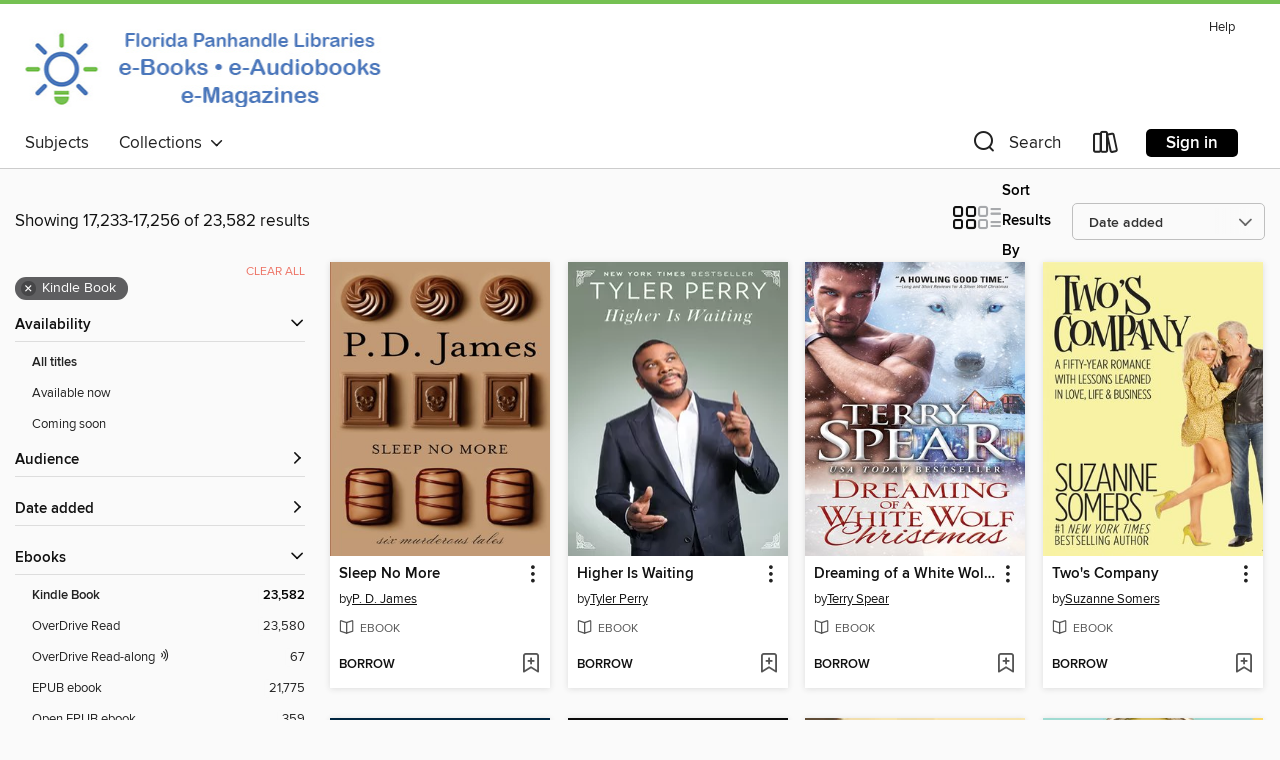

--- FILE ---
content_type: text/html; charset=utf-8
request_url: https://panhandle.overdrive.com/panhandle-leroycollins/content/search?page=719&sortBy=newlyadded&format=ebook-kindle
body_size: 59820
content:
<!DOCTYPE html>
<html lang="en" dir="ltr" class="no-js">
    <head>
        
    
        
    

    <meta name="twitter:title" property="og:title" content="Panhandle Library Access Network"/>
    <meta name="twitter:description" property="og:description" content="See search results in the Panhandle Library Access Network digital collection."/>
    <meta name="twitter:image" property="og:image" content="https://thunder.cdn.overdrive.com/logo-resized/11726?1605122500"/>
    <meta property="og:url" content="/panhandle-leroycollins/content/search?page=719&amp;sortBy=newlyadded&amp;format=ebook-kindle"/>
    <meta name="twitter:card" content="summary" />
    <meta property="og:site_name" content="Panhandle Library Access Network" />
    <meta name="twitter:site" content="@OverDriveLibs" />
    <meta property="og:locale" content="en" />
    <meta name="description" content="See search results in the Panhandle Library Access Network digital collection." />

        <meta http-equiv="X-UA-Compatible" content="IE=edge,chrome=1">
<meta name="viewport" content="width=device-width, initial-scale=1.0 user-scalable=1">





    
        
        
            
        

        <title>Search results - Panhandle Library Access Network - OverDrive</title>
    


<link rel='shortcut icon' type='image/x-icon' href='https://lightning.od-cdn.com/static/img/favicon.bb86d660d3929b5c0c65389d6a8e8aba.ico' />


    
        <meta name="twitter:title" property="og:title" content="Panhandle Library Access Network"/>
        <meta name="twitter:description" property="og:description" content="Browse, borrow, and enjoy titles from the Panhandle Library Access Network digital collection."/>
        <meta name="twitter:image" property="og:image" content="https://thunder.cdn.overdrive.com/logo-resized/11726?1605122500"/>
        <meta property="og:url" content="/panhandle-leroycollins/content/search?page=719&amp;sortBy=newlyadded&amp;format=ebook-kindle"/>
        <meta name="twitter:card" content="summary" />
        <meta property="og:site_name" content="Panhandle Library Access Network" />
        <meta name="twitter:site" content="@OverDriveLibs" />
        <meta property="og:locale" content="en" />
        
    
<!-- iOS smart app banner -->
    <meta name="apple-itunes-app" content="app-id=1076402606" />
    <!-- Google Play app banner -->
    <link rel="manifest" href="https://lightning.od-cdn.com/static/manifest.ed71e3d923d287cd1dce64ae0d3cc8b8.json">
    <meta name="google-play-app" content="app-id=com.overdrive.mobile.android.libby" />
    <!-- Windows Store app banner -->
    <meta name="msApplication-ID" content="2FA138F6.LibbybyOverDrive" />
    <meta name="msApplication-PackageFamilyName" content="2FA138F6.LibbybyOverDrive_daecb9042jmvt" />


        <link rel="stylesheet" type="text/css" href="https://lightning.od-cdn.com/static/vendor.bundle.min.5eabf64aeb625aca9acda7ccc8bb0256.css" onerror="cdnError(this)" />
        <link rel="stylesheet" type="text/css" href="https://lightning.od-cdn.com/static/app.bundle.min.4745c796acbdf898c17680b64a0334c9.css" onerror="cdnError(this)" />
        <link rel='shortcut icon' type='image/x-icon' href='https://lightning.od-cdn.com/static/img/favicon.bb86d660d3929b5c0c65389d6a8e8aba.ico' />

        
    <link rel="stylesheet" type="text/css" href="https://lightning.od-cdn.com/static/faceted-media.min.4cf2f9699e20c37ba2839a67bcf88d4d.css" />


        

<link rel="stylesheet" type="text/css" href="/assets/v3/css/45b2cd3100fbdebbdb6e3d5fa7e06ec7/colors.css?primary=%235582bd&primaryR=85&primaryG=130&primaryB=189&primaryFontColor=%23fff&secondary=%2375c152&secondaryR=117&secondaryG=193&secondaryB=82&secondaryFontColor=%23000&bannerIsSecondaryColor=false&defaultColor=%23222">

        <script>
    window.OverDrive = window.OverDrive || {};
    window.OverDrive.colors = {};
    window.OverDrive.colors.primary = "#5582bd";
    window.OverDrive.colors.secondary = "#75c152";
    window.OverDrive.tenant = 360374;
    window.OverDrive.libraryName = "Panhandle Library Access Network";
    window.OverDrive.advantageKey = "panhandle-leroycollins";
    window.OverDrive.libraryKey = "panhandle-leroycollins";
    window.OverDrive.accountIds = [-1,299];
    window.OverDrive.parentAccountKey = "panhandle";
    window.OverDrive.allFeatures = "";
    window.OverDrive.libraryConfigurations = {"autocomplete":{"enabled":true},"content-holds":{"enabled":true},"getACard":{"enabled":false},"backToMainCollectionLink":{"enabled":true},"promoteLibby":{"enabled":true},"switchToLibby":{"enabled":true},"disableOdAppAccess":{"enabled":true},"bannerIsSecondaryColor":{"enabled":false},"lexileScores":{"enabled":true},"atosLevels":{"enabled":true},"gradeLevels":{"enabled":true},"interestLevels":{"enabled":true},"readingHistory":{"enabled":true},"reciprocalLending":{"enabled":true},"OzoneAuthentication":{"enabled":true},"Notifications":{"enabled":true},"kindleFooter":{"enabled":true},"kindleNav":{"enabled":true},"kindleLoanFormatLimit":{"enabled":true},"kindleSearchOffer":{"enabled":true},"kindleLoanOffer":{"enabled":true},"sampleOnlyMode":{},"luckyDayMenuLink":{"enabled":false},"disableWishlist":{"enabled":false},"simplifiedNavigationBar":{"enabled":false},"geo-idc":{"enabled":false},"libby-footer-promo":{"enabled":false}};
    window.OverDrive.mediaItems = {"1010571":{"reserveId":"cf1c1aba-491d-4486-98c2-ece7cfc32428","subjects":[{"id":"26","name":"Fiction"},{"id":"49","name":"Literature"},{"id":"57","name":"Mystery"}],"bisacCodes":["FIC022040","FIC044000","FIC050000"],"bisac":[{"code":"FIC022040","description":"Fiction / Mystery & Detective / Women Sleuths"},{"code":"FIC044000","description":"Fiction / Contemporary Women"},{"code":"FIC050000","description":"Fiction / Crime"}],"levels":[],"creators":[{"id":173155,"name":"Marcia Muller","role":"Author","sortName":"Muller, Marcia"}],"languages":[{"id":"en","name":"English"}],"isBundledChild":false,"ratings":{"maturityLevel":{"id":"generalcontent","name":"General content"},"naughtyScore":{"id":"GeneralContent","name":"General content"}},"constraints":{"isDisneyEulaRequired":false},"reviewCounts":{"premium":0,"publisherSupplier":0},"isAvailable":true,"isPreReleaseTitle":false,"estimatedReleaseDate":"2012-10-02T04:00:00Z","sample":{"href":"https://samples.overdrive.com/?crid=CF1C1ABA-491D-4486-98C2-ECE7CFC32428&.epub-sample.overdrive.com"},"publisher":{"id":"1919","name":"Grand Central Publishing"},"series":"Sharon McCone Mystery","description":"<B><I>New York Times</I> bestselling author, Marcia Muller, brings you another thrilling mystery with her famous private investigator, Sharon McCone.</B><BR />Sharon McCone is excited—and relieved—to move her detective agency into the perfect new...","availableCopies":1,"ownedCopies":1,"luckyDayAvailableCopies":0,"luckyDayOwnedCopies":0,"holdsCount":0,"holdsRatio":0,"estimatedWaitDays":14,"isFastlane":true,"availabilityType":"normal","isRecommendableToLibrary":true,"isOwned":true,"isHoldable":true,"isAdvantageFiltered":false,"visitorEligible":false,"juvenileEligible":false,"youngAdultEligible":false,"contentAccessLevels":0,"classifications":{},"type":{"id":"ebook","name":"eBook"},"covers":{"cover150Wide":{"href":"https://img1.od-cdn.com/ImageType-150/0017-1/CF1/C1A/BA/{CF1C1ABA-491D-4486-98C2-ECE7CFC32428}Img150.jpg","height":200,"width":150,"primaryColor":{"hex":"#6A6D72","rgb":{"red":106,"green":109,"blue":114}},"isPlaceholderImage":false},"cover300Wide":{"href":"https://img1.od-cdn.com/ImageType-400/0017-1/CF1/C1A/BA/{CF1C1ABA-491D-4486-98C2-ECE7CFC32428}Img400.jpg","height":400,"width":300,"primaryColor":{"hex":"#76797E","rgb":{"red":118,"green":121,"blue":126}},"isPlaceholderImage":false},"cover510Wide":{"href":"https://img3.od-cdn.com/ImageType-100/0017-1/{CF1C1ABA-491D-4486-98C2-ECE7CFC32428}Img100.jpg","height":680,"width":510,"primaryColor":{"hex":"#6D7075","rgb":{"red":109,"green":112,"blue":117}},"isPlaceholderImage":false}},"id":"1010571","firstCreatorName":"Marcia Muller","firstCreatorId":173155,"firstCreatorSortName":"Muller, Marcia","title":"Skeleton in the Closet","sortTitle":"Skeleton in the Closet","starRating":3.4,"starRatingCount":57,"publishDate":"2012-10-02T00:00:00Z","publishDateText":"10/02/2012","formats":[{"identifiers":[{"type":"ISBN","value":"9781455552979"},{"type":"ASIN","value":"B0098TOCF8"}],"rights":[],"onSaleDateUtc":"2012-10-02T04:00:00+00:00","hasAudioSynchronizedText":false,"isBundleParent":false,"isbn":"9781455552979","bundledContent":[],"fulfillmentType":"kindle","id":"ebook-kindle","name":"Kindle Book"},{"identifiers":[{"type":"ISBN","value":"9781455527984"}],"rights":[],"onSaleDateUtc":"2012-10-02T04:00:00+00:00","hasAudioSynchronizedText":false,"isBundleParent":false,"isbn":"9781455527984","bundledContent":[],"sample":{"href":"https://samples.overdrive.com/?crid=CF1C1ABA-491D-4486-98C2-ECE7CFC32428&.epub-sample.overdrive.com"},"fulfillmentType":"bifocal","id":"ebook-overdrive","name":"OverDrive Read"},{"identifiers":[{"type":"ISBN","value":"9781455527984"}],"rights":[],"fileSize":493355,"onSaleDateUtc":"2012-10-02T04:00:00+00:00","hasAudioSynchronizedText":false,"isBundleParent":false,"isbn":"9781455527984","bundledContent":[],"sample":{"href":"https://excerpts.cdn.overdrive.com/FormatType-410/0017-1/CF1/C1A/BA/SkeletonintheClosetSharonMcConeSeries9781455527984.epub"},"fulfillmentType":"epub","id":"ebook-epub-adobe","name":"EPUB eBook"},{"identifiers":[{"type":"ISBN","value":"9781455552979"},{"type":"KoboBookID","value":"45721579-8707-3ed3-af19-49658738a537"}],"rights":[],"onSaleDateUtc":"2012-10-02T04:00:00+00:00","hasAudioSynchronizedText":false,"isBundleParent":false,"isbn":"9781455552979","bundledContent":[],"fulfillmentType":"kobo","id":"ebook-kobo","name":"Kobo eBook"}],"publisherAccount":{"id":"17","name":"Hachette Digital, Inc."},"detailedSeries":{"seriesId":507948,"seriesName":"Sharon McCone Mystery","readingOrder":"28.5","rank":94}},"1319431":{"reserveId":"3baa15ff-e893-4f8a-8c2f-c5a59bd5233d","subjects":[{"id":"15","name":"Crafts"},{"id":"111","name":"Nonfiction"}],"bisacCodes":["CRA025000"],"bisac":[{"code":"CRA025000","description":"Crafts & Hobbies / Papercrafts"}],"levels":[],"creators":[{"id":195649,"name":"Mollie Greene","role":"Author","sortName":"Greene, Mollie"},{"id":1211881,"name":"J. Aaron Greene","role":"Other","sortName":"Greene, J. Aaron"}],"languages":[{"id":"en","name":"English"}],"isBundledChild":false,"ratings":{"maturityLevel":{"id":"generalcontent","name":"General content"},"naughtyScore":{"id":"GeneralContent","name":"General content"}},"constraints":{"isDisneyEulaRequired":false},"reviewCounts":{"premium":1,"publisherSupplier":0},"isAvailable":true,"isPreReleaseTitle":false,"estimatedReleaseDate":"2013-06-25T04:00:00Z","sample":{"href":"https://samples.overdrive.com/sweet-paper-crafts?.epub-sample.overdrive.com"},"publisher":{"id":"5408","name":"Chronicle Books LLC"},"subtitle":"25 Simple Projects to Brighten Your Life","description":"Sweet Paper Crafts offers 25 unique DIY paper accents that make any home or celebration a little brighter. Make tiny star garlands to string over the mantel, delicate flower wreaths for the front door, cheerful package toppers, and much more!...","availableCopies":1,"ownedCopies":1,"luckyDayAvailableCopies":0,"luckyDayOwnedCopies":0,"holdsCount":0,"isFastlane":true,"availabilityType":"normal","isRecommendableToLibrary":true,"isOwned":true,"isHoldable":true,"isAdvantageFiltered":false,"visitorEligible":false,"juvenileEligible":false,"youngAdultEligible":false,"contentAccessLevels":0,"classifications":{},"type":{"id":"ebook","name":"eBook"},"covers":{"cover150Wide":{"href":"https://img3.od-cdn.com/ImageType-150/2034-1/3BA/A15/FF/{3BAA15FF-E893-4F8A-8C2F-C5A59BD5233D}Img150.jpg","height":200,"width":150,"primaryColor":{"hex":"#E4DAD0","rgb":{"red":228,"green":218,"blue":208}},"isPlaceholderImage":false},"cover300Wide":{"href":"https://img3.od-cdn.com/ImageType-400/2034-1/3BA/A15/FF/{3BAA15FF-E893-4F8A-8C2F-C5A59BD5233D}Img400.jpg","height":400,"width":300,"primaryColor":{"hex":"#E2D9D2","rgb":{"red":226,"green":217,"blue":210}},"isPlaceholderImage":false},"cover510Wide":{"href":"https://img3.od-cdn.com/ImageType-100/2034-1/{3BAA15FF-E893-4F8A-8C2F-C5A59BD5233D}Img100.jpg","height":680,"width":510,"primaryColor":{"hex":"#E1D8CF","rgb":{"red":225,"green":216,"blue":207}},"isPlaceholderImage":false}},"id":"1319431","firstCreatorName":"Mollie Greene","firstCreatorId":195649,"firstCreatorSortName":"Greene, Mollie","title":"Sweet Paper Crafts","sortTitle":"Sweet Paper Crafts 25 Simple Projects to Brighten Your Life","starRating":2.7,"starRatingCount":43,"publishDate":"2013-06-25T00:00:00Z","publishDateText":"06/25/2013","formats":[{"identifiers":[{"type":"ASIN","value":"B00D01ZRXG"}],"rights":[],"onSaleDateUtc":"2013-06-25T04:00:00+00:00","hasAudioSynchronizedText":false,"isBundleParent":false,"bundledContent":[],"fulfillmentType":"kindle","id":"ebook-kindle","name":"Kindle Book"},{"identifiers":[{"type":"ISBN","value":"9781452127743"}],"rights":[],"onSaleDateUtc":"2013-06-25T04:00:00+00:00","hasAudioSynchronizedText":false,"isBundleParent":false,"isbn":"9781452127743","bundledContent":[],"sample":{"href":"https://samples.overdrive.com/sweet-paper-crafts?.epub-sample.overdrive.com"},"fulfillmentType":"bifocal","id":"ebook-overdrive","name":"OverDrive Read"},{"identifiers":[{"type":"ISBN","value":"9781452127743"}],"rights":[],"fileSize":13365693,"onSaleDateUtc":"2013-06-25T04:00:00+00:00","hasAudioSynchronizedText":false,"isBundleParent":false,"isbn":"9781452127743","bundledContent":[],"fulfillmentType":"epub","accessibilityStatements":{"waysOfReading":["NoInfoForModifiableDisplay","SomeNonVisualReadingSupport"],"conformance":["NoInfoForStandards"],"navigation":[],"richContent":[],"hazards":[],"legalConsiderations":[],"additionalInformation":[]},"id":"ebook-epub-adobe","name":"EPUB eBook"},{"identifiers":[{"type":"KoboBookID","value":"50b90755-1bb7-3906-a1f7-b2a39486e368"}],"rights":[],"onSaleDateUtc":"2013-06-25T04:00:00+00:00","hasAudioSynchronizedText":false,"isBundleParent":false,"bundledContent":[],"fulfillmentType":"kobo","id":"ebook-kobo","name":"Kobo eBook"}],"publisherAccount":{"id":"5337","name":"Chronicle Books"}},"1745126":{"reserveId":"24092639-2a72-44b3-a981-4f8c4a36107f","subjects":[{"id":"15","name":"Crafts"},{"id":"111","name":"Nonfiction"}],"bisacCodes":["CRA009000","CRA015000"],"bisac":[{"code":"CRA009000","description":"Crafts & Hobbies / Fashion"},{"code":"CRA015000","description":"Crafts & Hobbies / Needlework / Knitting"}],"levels":[],"creators":[{"id":318598,"name":"Melissa Leapman","role":"Author","sortName":"Leapman, Melissa"},{"id":103768,"name":"Alexandra Grablewski","role":"Photographer","sortName":"Grablewski, Alexandra"}],"languages":[{"id":"en","name":"English"}],"isBundledChild":false,"ratings":{"maturityLevel":{"id":"generalcontent","name":"General content"},"naughtyScore":{"id":"GeneralContent","name":"General content"}},"constraints":{"isDisneyEulaRequired":false},"reviewCounts":{"premium":1,"publisherSupplier":0},"isAvailable":true,"isPreReleaseTitle":false,"estimatedReleaseDate":"2014-09-23T04:00:00Z","sample":{"href":"https://samples.overdrive.com/knit-it?.epub-sample.overdrive.com"},"publisher":{"id":"294788","name":"Chronicle Books LLC"},"subtitle":"Learn the Basics and Knit 22 Beautiful Projects","description":"The expert knitter and popular author teaches basic knitting skills and techniques with twenty-two fun and fashionable projects in this beginner's guide. This inviting craft book lays the groundwork for a lifetime of knitting—no prior skills...","availableCopies":1,"ownedCopies":1,"luckyDayAvailableCopies":0,"luckyDayOwnedCopies":0,"holdsCount":0,"isFastlane":true,"availabilityType":"normal","isRecommendableToLibrary":true,"isOwned":true,"isHoldable":true,"isAdvantageFiltered":false,"visitorEligible":false,"juvenileEligible":false,"youngAdultEligible":false,"contentAccessLevels":0,"classifications":{},"type":{"id":"ebook","name":"eBook"},"covers":{"cover150Wide":{"href":"https://img3.od-cdn.com/ImageType-150/2363-1/{24092639-2A72-44B3-A981-4F8C4A36107F}IMG150.JPG","height":200,"width":150,"primaryColor":{"hex":"#F4FBF3","rgb":{"red":244,"green":251,"blue":243}},"isPlaceholderImage":false},"cover300Wide":{"href":"https://img1.od-cdn.com/ImageType-400/2363-1/{24092639-2A72-44B3-A981-4F8C4A36107F}IMG400.JPG","height":400,"width":300,"primaryColor":{"hex":"#FAFFF9","rgb":{"red":250,"green":255,"blue":249}},"isPlaceholderImage":false},"cover510Wide":{"href":"https://img1.od-cdn.com/ImageType-100/2363-1/{24092639-2A72-44B3-A981-4F8C4A36107F}IMG100.JPG","height":680,"width":510,"primaryColor":{"hex":"#EAEFE9","rgb":{"red":234,"green":239,"blue":233}},"isPlaceholderImage":false}},"id":"1745126","firstCreatorName":"Melissa Leapman","firstCreatorId":318598,"firstCreatorSortName":"Leapman, Melissa","title":"Knit It!","sortTitle":"Knit It Learn the Basics and Knit 22 Beautiful Projects","starRating":3.4,"starRatingCount":54,"publishDate":"2014-09-23T00:00:00Z","publishDateText":"09/23/2014","formats":[{"identifiers":[{"type":"ASIN","value":"B00JVZ4484"}],"rights":[],"onSaleDateUtc":"2014-09-23T04:00:00+00:00","hasAudioSynchronizedText":false,"isBundleParent":false,"bundledContent":[],"fulfillmentType":"kindle","id":"ebook-kindle","name":"Kindle Book"},{"identifiers":[{"type":"ISBN","value":"9781452130491"}],"rights":[],"onSaleDateUtc":"2014-09-23T04:00:00+00:00","hasAudioSynchronizedText":false,"isBundleParent":false,"isbn":"9781452130491","bundledContent":[],"sample":{"href":"https://samples.overdrive.com/knit-it?.epub-sample.overdrive.com"},"fulfillmentType":"bifocal","id":"ebook-overdrive","name":"OverDrive Read"},{"identifiers":[{"type":"ISBN","value":"9781452130491"}],"rights":[],"fileSize":10592474,"onSaleDateUtc":"2014-09-23T04:00:00+00:00","hasAudioSynchronizedText":false,"isBundleParent":false,"isbn":"9781452130491","bundledContent":[],"fulfillmentType":"epub","accessibilityStatements":{"waysOfReading":["NoInfoForModifiableDisplay","SomeNonVisualReadingSupport"],"conformance":["NoInfoForStandards"],"navigation":[],"richContent":[],"hazards":["HazardsUnknown"],"legalConsiderations":[],"additionalInformation":[]},"id":"ebook-epub-adobe","name":"EPUB eBook"},{"identifiers":[{"type":"KoboBookID","value":"54602189-d61f-3bff-9e92-f8121ae6afea"}],"rights":[],"onSaleDateUtc":"2014-09-23T04:00:00+00:00","hasAudioSynchronizedText":false,"isBundleParent":false,"bundledContent":[],"fulfillmentType":"kobo","id":"ebook-kobo","name":"Kobo eBook"}],"publisherAccount":{"id":"6171","name":"Open Road Integrated Media"}},"2413000":{"reserveId":"db461045-86cb-44e4-a970-8d890d97bc32","subjects":[{"id":"14","name":"Cooking & Food"},{"id":"67","name":"Politics"},{"id":"111","name":"Nonfiction"}],"bisacCodes":["CKB086000","POL042010"],"bisac":[{"code":"CKB086000","description":"COOKING / Vegetarian"},{"code":"POL042010","description":"Political Science / Political Ideologies / Anarchism"}],"levels":[],"creators":[{"id":71436,"name":"Keith McHenry","role":"Author","sortName":"McHenry, Keith"},{"id":21692,"name":"Chaz Bufe","role":"Author","sortName":"Bufe, Chaz"},{"id":1022416,"name":"Hedges Chris","role":"Author of introduction, etc.","sortName":"Chris, Hedges"}],"languages":[{"id":"en","name":"English"}],"isBundledChild":false,"ratings":{"maturityLevel":{"id":"generalcontent","name":"General content"},"naughtyScore":{"id":"GeneralContent","name":"General content"}},"constraints":{"isDisneyEulaRequired":false},"reviewCounts":{"premium":0,"publisherSupplier":0},"isAvailable":true,"isPreReleaseTitle":false,"estimatedReleaseDate":"2015-09-29T04:00:00Z","sample":{"href":"https://samples.overdrive.com/?crid=db461045-86cb-44e4-a970-8d890d97bc32&.epub-sample.overdrive.com"},"publisher":{"id":"526800","name":"See Sharp Press"},"description":"From the cofounder of Food Not Bombs, an action-oriented guide to anarchism, social change, and vegan cooking Unlike the original Anarchist Cookbook, which contained instructions for the manufacture of explosives, this version is both a cookbook...","availableCopies":1,"ownedCopies":1,"luckyDayAvailableCopies":0,"luckyDayOwnedCopies":0,"holdsCount":0,"isFastlane":true,"availabilityType":"normal","isRecommendableToLibrary":true,"isOwned":true,"isHoldable":true,"isAdvantageFiltered":false,"visitorEligible":false,"juvenileEligible":false,"youngAdultEligible":false,"contentAccessLevels":0,"classifications":{},"type":{"id":"ebook","name":"eBook"},"covers":{"cover150Wide":{"href":"https://img3.od-cdn.com/ImageType-150/6251-1/{DB461045-86CB-44E4-A970-8D890D97BC32}IMG150.JPG","height":200,"width":150,"primaryColor":{"hex":"#0B0B0B","rgb":{"red":11,"green":11,"blue":11}},"isPlaceholderImage":false},"cover300Wide":{"href":"https://img2.od-cdn.com/ImageType-400/6251-1/{DB461045-86CB-44E4-A970-8D890D97BC32}IMG400.JPG","height":400,"width":300,"primaryColor":{"hex":"#0B0B0B","rgb":{"red":11,"green":11,"blue":11}},"isPlaceholderImage":false},"cover510Wide":{"href":"https://img2.od-cdn.com/ImageType-100/6251-1/{DB461045-86CB-44E4-A970-8D890D97BC32}IMG100.JPG","height":680,"width":510,"primaryColor":{"hex":"#0B0B0B","rgb":{"red":11,"green":11,"blue":11}},"isPlaceholderImage":false}},"id":"2413000","firstCreatorName":"Keith McHenry","firstCreatorId":71436,"firstCreatorSortName":"McHenry, Keith","title":"The Anarchist Cookbook","sortTitle":"Anarchist Cookbook","starRating":4.2,"starRatingCount":6,"publishDate":"2015-09-29T00:00:00Z","publishDateText":"09/29/2015","formats":[{"identifiers":[{"type":"ASIN","value":"B0165WNAOO"}],"rights":[],"onSaleDateUtc":"2015-09-29T04:00:00+00:00","hasAudioSynchronizedText":false,"isBundleParent":false,"bundledContent":[],"fulfillmentType":"kindle","id":"ebook-kindle","name":"Kindle Book"},{"identifiers":[{"type":"ISBN","value":"9781937276782"}],"rights":[],"fileSize":2803137,"onSaleDateUtc":"2015-09-29T04:00:00+00:00","hasAudioSynchronizedText":false,"isBundleParent":false,"isbn":"9781937276782","bundledContent":[],"sample":{"href":"https://samples.overdrive.com/?crid=db461045-86cb-44e4-a970-8d890d97bc32&.epub-sample.overdrive.com"},"fulfillmentType":"bifocal","id":"ebook-overdrive","name":"OverDrive Read"},{"identifiers":[{"type":"ISBN","value":"9781937276782"}],"rights":[],"fileSize":2803874,"onSaleDateUtc":"2015-09-29T04:00:00+00:00","hasAudioSynchronizedText":false,"isBundleParent":false,"isbn":"9781937276782","bundledContent":[],"fulfillmentType":"epub","accessibilityStatements":{"waysOfReading":["NoInfoForModifiableDisplay","SomeNonVisualReadingSupport"],"conformance":["NoInfoForStandards"],"navigation":[],"richContent":[],"hazards":[],"legalConsiderations":[],"additionalInformation":[],"summaryStatement":"EPUB2 format is limited accessible"},"id":"ebook-epub-adobe","name":"EPUB eBook"},{"identifiers":[{"type":"KoboBookID","value":"75f563a8-a55e-362e-954b-c16f080c729f"}],"rights":[],"onSaleDateUtc":"2015-09-29T04:00:00+00:00","hasAudioSynchronizedText":false,"isBundleParent":false,"bundledContent":[],"fulfillmentType":"kobo","id":"ebook-kobo","name":"Kobo eBook"}],"publisherAccount":{"id":"50348","name":"Bookwire US"}},"2536076":{"reserveId":"d570e81b-29ef-4831-92c3-98165b1ccd8d","subjects":[{"id":"26","name":"Fiction"},{"id":"49","name":"Literature"},{"id":"57","name":"Mystery"}],"bisacCodes":["FIC022040","FIC044000","FIC050000"],"bisac":[{"code":"FIC022040","description":"Fiction / Mystery & Detective / Women Sleuths"},{"code":"FIC044000","description":"Fiction / Contemporary Women"},{"code":"FIC050000","description":"Fiction / Crime"}],"levels":[],"creators":[{"id":173155,"name":"Marcia Muller","role":"Author","sortName":"Muller, Marcia"}],"languages":[{"id":"en","name":"English"}],"isBundledChild":false,"ratings":{"maturityLevel":{"id":"generalcontent","name":"General content"},"naughtyScore":{"id":"GeneralContent","name":"General content"}},"constraints":{"isDisneyEulaRequired":false},"reviewCounts":{"premium":0,"publisherSupplier":0},"isAvailable":true,"isPreReleaseTitle":false,"estimatedReleaseDate":"2016-05-03T04:00:00Z","sample":{"href":"https://samples.overdrive.com/?crid=d570e81b-29ef-4831-92c3-98165b1ccd8d&.epub-sample.overdrive.com"},"publisher":{"id":"1919","name":"Grand Central Publishing"},"series":"Sharon McCone Mystery","description":"From <I>New York Times </I>bestselling author Marcia Muller, a new short story featuring her beloved private investigator, Sharon McCone.","availableCopies":1,"ownedCopies":1,"luckyDayAvailableCopies":0,"luckyDayOwnedCopies":0,"holdsCount":0,"holdsRatio":0,"estimatedWaitDays":14,"isFastlane":true,"availabilityType":"normal","isRecommendableToLibrary":true,"isOwned":true,"isHoldable":true,"isAdvantageFiltered":false,"visitorEligible":false,"juvenileEligible":false,"youngAdultEligible":false,"contentAccessLevels":0,"classifications":{},"type":{"id":"ebook","name":"eBook"},"covers":{"cover150Wide":{"href":"https://img3.od-cdn.com/ImageType-150/0017-1/D57/0E8/1B/{D570E81B-29EF-4831-92C3-98165B1CCD8D}Img150.jpg","height":200,"width":150,"primaryColor":{"hex":"#111111","rgb":{"red":17,"green":17,"blue":17}},"isPlaceholderImage":false},"cover300Wide":{"href":"https://img3.od-cdn.com/ImageType-400/0017-1/D57/0E8/1B/{D570E81B-29EF-4831-92C3-98165B1CCD8D}Img400.jpg","height":400,"width":300,"primaryColor":{"hex":"#111111","rgb":{"red":17,"green":17,"blue":17}},"isPlaceholderImage":false},"cover510Wide":{"href":"https://img3.od-cdn.com/ImageType-100/0017-1/{D570E81B-29EF-4831-92C3-98165B1CCD8D}Img100.jpg","height":680,"width":510,"primaryColor":{"hex":"#131313","rgb":{"red":19,"green":19,"blue":19}},"isPlaceholderImage":false}},"id":"2536076","firstCreatorName":"Marcia Muller","firstCreatorId":173155,"firstCreatorSortName":"Muller, Marcia","title":"Tell Me Who I Am","sortTitle":"Tell Me Who I Am","starRating":3.5,"starRatingCount":33,"publishDate":"2016-05-03T00:00:00Z","publishDateText":"05/03/2016","formats":[{"identifiers":[{"type":"ISBN","value":"9781455594696"},{"type":"ASIN","value":"B01CO4B3EQ"}],"rights":[],"onSaleDateUtc":"2016-05-03T04:00:00+00:00","hasAudioSynchronizedText":false,"isBundleParent":false,"isbn":"9781455594696","bundledContent":[],"fulfillmentType":"kindle","id":"ebook-kindle","name":"Kindle Book"},{"identifiers":[{"type":"ISBN","value":"9781455594696"}],"rights":[],"fileSize":253555,"onSaleDateUtc":"2016-05-03T04:00:00+00:00","hasAudioSynchronizedText":false,"isBundleParent":false,"isbn":"9781455594696","bundledContent":[],"sample":{"href":"https://samples.overdrive.com/?crid=d570e81b-29ef-4831-92c3-98165b1ccd8d&.epub-sample.overdrive.com"},"fulfillmentType":"bifocal","id":"ebook-overdrive","name":"OverDrive Read"},{"identifiers":[{"type":"ISBN","value":"9781455594696"}],"rights":[],"fileSize":249877,"onSaleDateUtc":"2016-05-03T04:00:00+00:00","hasAudioSynchronizedText":false,"isBundleParent":false,"isbn":"9781455594696","bundledContent":[],"fulfillmentType":"epub","id":"ebook-epub-adobe","name":"EPUB eBook"},{"identifiers":[{"type":"KoboBookID","value":"570c7ee6-17ad-31b1-96f3-4064d8f97d89"}],"rights":[],"onSaleDateUtc":"2016-05-03T04:00:00+00:00","hasAudioSynchronizedText":false,"isBundleParent":false,"bundledContent":[],"fulfillmentType":"kobo","id":"ebook-kobo","name":"Kobo eBook"}],"publisherAccount":{"id":"17","name":"Hachette Digital, Inc."},"detailedSeries":{"seriesId":507948,"seriesName":"Sharon McCone Mystery","readingOrder":"30.75","rank":104}},"2686167":{"reserveId":"b7d82b31-f5a3-485b-a10f-315e48182670","subjects":[{"id":"26","name":"Fiction"},{"id":"49","name":"Literature"},{"id":"57","name":"Mystery"},{"id":"82","name":"Short Stories"}],"bisacCodes":["FIC022050","FIC050000","FIC058000"],"bisac":[{"code":"FIC022050","description":"Fiction / Mystery & Detective / Collections & Anthologies"},{"code":"FIC050000","description":"Fiction / Crime"},{"code":"FIC058000","description":"Fiction / Holidays"}],"levels":[],"creators":[{"id":33591,"name":"Peter Lovesey","role":"Other","sortName":"Lovesey, Peter"},{"id":208083,"name":"Mick Herron","role":"Contributor","sortName":"Herron, Mick"},{"id":383577,"name":"Cara Black","role":"Contributor","sortName":"Black, Cara"},{"id":121320,"name":"Stuart Neville","role":"Contributor","sortName":"Neville, Stuart"},{"id":602360,"name":"Helene Tursten","role":"Contributor","sortName":"Tursten, Helene"}],"languages":[{"id":"en","name":"English"}],"imprint":{"id":"3784","name":"Soho Crime"},"isBundledChild":false,"ratings":{"maturityLevel":{"id":"generalcontent","name":"General content"},"naughtyScore":{"id":"GeneralContent","name":"General content"}},"constraints":{"isDisneyEulaRequired":false},"reviewCounts":{"premium":3,"publisherSupplier":0},"isAvailable":false,"isPreReleaseTitle":false,"estimatedReleaseDate":"2017-10-24T04:00:00Z","sample":{"href":"https://samples.overdrive.com/?crid=b7d82b31-f5a3-485b-a10f-315e48182670&.epub-sample.overdrive.com"},"publisher":{"id":"4259","name":"Soho Press"},"subtitle":"A Collection of Soho Crime Christmas Capers","description":"<b><b>Finally: the perfect stocking stuffer for the crime fiction lover in your life! With a foreword by CWA Diamond Award-winner Peter Lovesey,</b> these eighteen delightful holiday stories by your favorite Soho Crime authors contain laughs,...","availableCopies":0,"ownedCopies":1,"luckyDayAvailableCopies":0,"luckyDayOwnedCopies":0,"holdsCount":0,"isFastlane":true,"availabilityType":"normal","isRecommendableToLibrary":true,"isOwned":true,"isHoldable":true,"isAdvantageFiltered":false,"visitorEligible":false,"juvenileEligible":false,"youngAdultEligible":false,"contentAccessLevels":0,"classifications":{},"type":{"id":"ebook","name":"eBook"},"covers":{"cover150Wide":{"href":"https://img3.od-cdn.com/ImageType-150/0111-1/B7D/82B/31/{B7D82B31-F5A3-485B-A10F-315E48182670}Img150.jpg","height":200,"width":150,"primaryColor":{"hex":"#151513","rgb":{"red":21,"green":21,"blue":19}},"isPlaceholderImage":false},"cover300Wide":{"href":"https://img1.od-cdn.com/ImageType-400/0111-1/B7D/82B/31/{B7D82B31-F5A3-485B-A10F-315E48182670}Img400.jpg","height":400,"width":300,"primaryColor":{"hex":"#141412","rgb":{"red":20,"green":20,"blue":18}},"isPlaceholderImage":false},"cover510Wide":{"href":"https://img2.od-cdn.com/ImageType-100/0111-1/{B7D82B31-F5A3-485B-A10F-315E48182670}Img100.jpg","height":680,"width":510,"primaryColor":{"hex":"#161513","rgb":{"red":22,"green":21,"blue":19}},"isPlaceholderImage":false}},"id":"2686167","firstCreatorName":"Peter Lovesey","firstCreatorId":33591,"firstCreatorSortName":"Lovesey, Peter","title":"The Usual Santas","sortTitle":"Usual Santas A Collection of Soho Crime Christmas Capers","starRating":3,"starRatingCount":72,"publishDate":"2017-10-24T00:00:00Z","publishDateText":"10/24/2017","formats":[{"identifiers":[{"type":"ISBN","value":"9781616957766"},{"type":"PublisherCatalogNumber","value":"544007"},{"type":"ASIN","value":"B01AQNYP5Q"}],"rights":[],"onSaleDateUtc":"2017-10-24T04:00:00+00:00","hasAudioSynchronizedText":false,"isBundleParent":false,"isbn":"9781616957766","bundledContent":[],"fulfillmentType":"kindle","id":"ebook-kindle","name":"Kindle Book"},{"identifiers":[{"type":"ISBN","value":"9781616957766"},{"type":"PublisherCatalogNumber","value":"544007"}],"rights":[],"fileSize":1516897,"onSaleDateUtc":"2017-10-24T04:00:00+00:00","hasAudioSynchronizedText":false,"isBundleParent":false,"isbn":"9781616957766","bundledContent":[],"sample":{"href":"https://samples.overdrive.com/?crid=b7d82b31-f5a3-485b-a10f-315e48182670&.epub-sample.overdrive.com"},"fulfillmentType":"bifocal","id":"ebook-overdrive","name":"OverDrive Read"},{"identifiers":[{"type":"ISBN","value":"9781616957766"},{"type":"PublisherCatalogNumber","value":"544007"}],"rights":[],"fileSize":2113814,"onSaleDateUtc":"2017-10-24T04:00:00+00:00","hasAudioSynchronizedText":false,"isBundleParent":false,"isbn":"9781616957766","bundledContent":[],"fulfillmentType":"epub","accessibilityStatements":{"waysOfReading":["NoInfoForModifiableDisplay","SomeNonVisualReadingSupport"],"conformance":["NoInfoForStandards"],"navigation":[],"richContent":[],"hazards":["HazardsUnknown"],"legalConsiderations":[],"additionalInformation":[]},"id":"ebook-epub-adobe","name":"EPUB eBook"},{"identifiers":[{"type":"ISBN","value":"9781616957766"},{"type":"PublisherCatalogNumber","value":"544007"},{"type":"KoboBookID","value":"2f8c1185-bfc5-372c-9484-e9df130a26be"}],"rights":[],"onSaleDateUtc":"2017-10-24T04:00:00+00:00","hasAudioSynchronizedText":false,"isBundleParent":false,"isbn":"9781616957766","bundledContent":[],"fulfillmentType":"kobo","id":"ebook-kobo","name":"Kobo eBook"}],"publisherAccount":{"id":"221","name":"Random House, Inc."}},"2859038":{"reserveId":"56c0f50c-0d4e-4a11-82b8-527054f3d9c1","subjects":[{"id":"23","name":"Family & Relationships"},{"id":"35","name":"Health & Fitness"},{"id":"74","name":"Religion & Spirituality"},{"id":"111","name":"Nonfiction"}],"bisacCodes":["REL012030","REL012060"],"bisac":[{"code":"REL012030","description":"RELIGION / Christian Living / Family & Relationships"},{"code":"REL012060","description":"RELIGION / Christian Living / Men's Interests"}],"levels":[],"creators":[{"id":595682,"name":"Charles Marshall","role":"Author","sortName":"Marshall, Charles"}],"languages":[{"id":"en","name":"English"}],"isBundledChild":false,"ratings":{"maturityLevel":{"id":"generalcontent","name":"General content"},"naughtyScore":{"id":"GeneralContent","name":"General content"}},"constraints":{"isDisneyEulaRequired":false},"reviewCounts":{"premium":0,"publisherSupplier":0},"isAvailable":true,"isPreReleaseTitle":false,"estimatedReleaseDate":"2016-07-26T04:00:00Z","sample":{"href":"https://samples.overdrive.com/?crid=56c0f50c-0d4e-4a11-82b8-527054f3d9c1&.epub-sample.overdrive.com"},"publisher":{"id":"122402","name":"Harvest House Publishers"},"subtitle":"7 Things That Matter Most to Your Kids","description":"<P>Most dads want to be awesome dads who are willing to do whatever it takes to help their children grow into successful adults. And they want to have fun doing it!<BR /> With his trademark humor, Christian comedian and motivational speaker...","availableCopies":1,"ownedCopies":1,"luckyDayAvailableCopies":0,"luckyDayOwnedCopies":0,"holdsCount":0,"isFastlane":true,"availabilityType":"normal","isRecommendableToLibrary":true,"isOwned":true,"isHoldable":true,"isAdvantageFiltered":false,"visitorEligible":false,"juvenileEligible":false,"youngAdultEligible":false,"contentAccessLevels":0,"classifications":{},"type":{"id":"ebook","name":"eBook"},"covers":{"cover150Wide":{"href":"https://img2.od-cdn.com/ImageType-150/3240-1/56C/0F5/0C/{56C0F50C-0D4E-4A11-82B8-527054F3D9C1}Img150.jpg","height":200,"width":150,"primaryColor":{"hex":"#624E35","rgb":{"red":98,"green":78,"blue":53}},"isPlaceholderImage":false},"cover300Wide":{"href":"https://img1.od-cdn.com/ImageType-400/3240-1/56C/0F5/0C/{56C0F50C-0D4E-4A11-82B8-527054F3D9C1}Img400.jpg","height":400,"width":300,"primaryColor":{"hex":"#5E4C34","rgb":{"red":94,"green":76,"blue":52}},"isPlaceholderImage":false},"cover510Wide":{"href":"https://img1.od-cdn.com/ImageType-100/3240-1/{56C0F50C-0D4E-4A11-82B8-527054F3D9C1}Img100.jpg","height":680,"width":510,"primaryColor":{"hex":"#5C4B37","rgb":{"red":92,"green":75,"blue":55}},"isPlaceholderImage":false}},"id":"2859038","firstCreatorName":"Charles Marshall","firstCreatorId":595682,"firstCreatorSortName":"Marshall, Charles","title":"The Good Dad Guide","sortTitle":"Good Dad Guide 07 Things That Matter Most to Your Kids","publishDate":"2016-07-26T00:00:00Z","publishDateText":"07/26/2016","formats":[{"identifiers":[{"type":"ASIN","value":"B01HJ60Z5M"}],"rights":[],"onSaleDateUtc":"2016-07-26T04:00:00+00:00","hasAudioSynchronizedText":false,"isBundleParent":false,"bundledContent":[],"fulfillmentType":"kindle","id":"ebook-kindle","name":"Kindle Book"},{"identifiers":[{"type":"ISBN","value":"9780736965293"}],"rights":[],"fileSize":527825,"onSaleDateUtc":"2016-07-26T04:00:00+00:00","hasAudioSynchronizedText":false,"isBundleParent":false,"isbn":"9780736965293","bundledContent":[],"sample":{"href":"https://samples.overdrive.com/?crid=56c0f50c-0d4e-4a11-82b8-527054f3d9c1&.epub-sample.overdrive.com"},"fulfillmentType":"bifocal","id":"ebook-overdrive","name":"OverDrive Read"},{"identifiers":[{"type":"ISBN","value":"9780736965293"}],"rights":[],"fileSize":528158,"onSaleDateUtc":"2016-07-26T04:00:00+00:00","hasAudioSynchronizedText":false,"isBundleParent":false,"isbn":"9780736965293","bundledContent":[],"fulfillmentType":"epub","accessibilityStatements":{"waysOfReading":["NoInfoForModifiableDisplay","SomeNonVisualReadingSupport"],"conformance":["NoInfoForStandards"],"navigation":["TableOfContents"],"richContent":[],"hazards":["HazardsUnknown"],"legalConsiderations":[],"additionalInformation":["NonColorMeansOfConveyingInformation"]},"id":"ebook-epub-adobe","name":"EPUB eBook"},{"identifiers":[{"type":"KoboBookID","value":"e1cf09d3-0319-39fb-bbaa-e4c0682d9f5c"}],"rights":[],"onSaleDateUtc":"2016-07-26T04:00:00+00:00","hasAudioSynchronizedText":false,"isBundleParent":false,"bundledContent":[],"fulfillmentType":"kobo","id":"ebook-kobo","name":"Kobo eBook"}],"publisherAccount":{"id":"8717","name":"Harvest House Publishers"}},"2960849":{"reserveId":"43da0b90-74d3-42b2-8770-d060adb27f16","subjects":[{"id":"12","name":"Comic and Graphic Books"},{"id":"43","name":"Juvenile Fiction"},{"id":"123","name":"Humor (Fiction)"}],"bisacCodes":["JUV008020","JUV008040","JUV008110"],"bisac":[{"code":"JUV008020","description":"Juvenile Fiction / Comics & Graphic Novels / Superheroes"},{"code":"JUV008040","description":"Juvenile Fiction / Comics & Graphic Novels / Action & Adventure"},{"code":"JUV008110","description":"Juvenile Fiction / Comics & Graphic Novels / Humorous"}],"levels":[{"value":"2.8","id":"atos","name":"ATOS"},{"value":"390","id":"lexile","name":"Lexile Score"},{"value":"K-3(LG)","id":"interest-level","name":"Interest Level"},{"low":"50","high":"200","value":"0-2","id":"reading-level","name":"Reading Level"}],"creators":[{"id":103800,"name":"Dav Pilkey","role":"Author","sortName":"Pilkey, Dav"},{"id":103800,"name":"Dav Pilkey","role":"Illustrator","sortName":"Pilkey, Dav"}],"languages":[{"id":"en","name":"English"}],"imprint":{"id":"61264","name":"Graphix"},"isBundledChild":false,"ratings":{"maturityLevel":{"id":"juvenile","name":"Juvenile"},"naughtyScore":{"id":"Juvenile","name":"Juvenile"}},"constraints":{"isDisneyEulaRequired":false},"reviewCounts":{"premium":4,"publisherSupplier":0},"awards":[{"id":79,"description":"Children's Choices Selection","source":"International Reading Association & The Children's Book Council"}],"isAvailable":false,"isPreReleaseTitle":false,"estimatedReleaseDate":"2016-08-30T04:00:00Z","sample":{"href":"https://samples.overdrive.com/?crid=43da0b90-74d3-42b2-8770-d060adb27f16&.epub-sample.overdrive.com"},"publisher":{"id":"66020","name":"Scholastic Inc."},"series":"Dog Man","description":"<B>From worldwide bestselling author and artist Dav Pilkey comes Dog Man, the canine cop who's part dog, part man, and ALL HERO!</B><P></P><P>George and Harold have created a new breed of justice. With the head of a dog and the body of a human,...","availableCopies":0,"ownedCopies":0,"luckyDayAvailableCopies":0,"luckyDayOwnedCopies":0,"holdsCount":6,"isFastlane":true,"availabilityType":"normal","isRecommendableToLibrary":true,"isOwned":true,"isHoldable":true,"isAdvantageFiltered":false,"visitorEligible":false,"juvenileEligible":false,"youngAdultEligible":false,"contentAccessLevels":0,"classifications":{},"type":{"id":"ebook","name":"eBook"},"covers":{"cover150Wide":{"href":"https://img2.od-cdn.com/ImageType-150/0305-1/{43DA0B90-74D3-42B2-8770-D060ADB27F16}IMG150.JPG","height":200,"width":150,"primaryColor":{"hex":"#000000","rgb":{"red":0,"green":0,"blue":0}},"isPlaceholderImage":false},"cover300Wide":{"href":"https://img1.od-cdn.com/ImageType-400/0305-1/{43DA0B90-74D3-42B2-8770-D060ADB27F16}IMG400.JPG","height":400,"width":300,"primaryColor":{"hex":"#000000","rgb":{"red":0,"green":0,"blue":0}},"isPlaceholderImage":false},"cover510Wide":{"href":"https://img1.od-cdn.com/ImageType-100/0305-1/{43DA0B90-74D3-42B2-8770-D060ADB27F16}IMG100.JPG","height":680,"width":510,"primaryColor":{"hex":"#000000","rgb":{"red":0,"green":0,"blue":0}},"isPlaceholderImage":false}},"id":"2960849","firstCreatorName":"Dav Pilkey","firstCreatorId":103800,"firstCreatorSortName":"Pilkey, Dav","title":"Dog Man","sortTitle":"Dog Man","starRating":4.6,"starRatingCount":4620,"publishDate":"2016-08-30T00:00:00Z","publishDateText":"08/30/2016","formats":[{"identifiers":[{"type":"ASIN","value":"B01B3DBA4C"}],"rights":[{"type":"UnsupportedKindleDevice","typeText":"Unsupported kindle device","value":"kindle-1","valueText":"Kindle 1","drmType":"Light"},{"type":"UnsupportedKindleDevice","typeText":"Unsupported kindle device","value":"kindle-2","valueText":"Kindle 2","drmType":"Light"},{"type":"UnsupportedKindleDevice","typeText":"Unsupported kindle device","value":"kindle-dx","valueText":"Kindle DX","drmType":"Light"},{"type":"UnsupportedKindleDevice","typeText":"Unsupported kindle device","value":"kindle-keyboard","valueText":"Kindle Keyboard","drmType":"Light"},{"type":"UnsupportedKindleDevice","typeText":"Unsupported kindle device","value":"kindle-4","valueText":"Kindle 4","drmType":"Light"},{"type":"UnsupportedKindleDevice","typeText":"Unsupported kindle device","value":"kindle-touch","valueText":"Kindle Touch","drmType":"Light"},{"type":"UnsupportedKindleDevice","typeText":"Unsupported kindle device","value":"kindle-5","valueText":"Kindle 5","drmType":"Light"},{"type":"UnsupportedKindleDevice","typeText":"Unsupported kindle device","value":"kindle-paperwhite","valueText":"Kindle Paperwhite","drmType":"Light"},{"type":"UnsupportedKindleDevice","typeText":"Unsupported kindle device","value":"kindle-7","valueText":"Kindle 7","drmType":"Light"},{"type":"UnsupportedKindleDevice","typeText":"Unsupported kindle device","value":"kindle-voyage","valueText":"Kindle Voyage","drmType":"Light"}],"onSaleDateUtc":"2016-08-30T04:00:00+00:00","hasAudioSynchronizedText":false,"isBundleParent":false,"bundledContent":[],"fulfillmentType":"kindle","id":"ebook-kindle","name":"Kindle Book"},{"identifiers":[{"type":"ISBN","value":"9780545581639"}],"rights":[],"onSaleDateUtc":"2016-08-30T04:00:00+00:00","hasAudioSynchronizedText":false,"isBundleParent":false,"isbn":"9780545581639","bundledContent":[],"sample":{"href":"https://samples.overdrive.com/?crid=43da0b90-74d3-42b2-8770-d060adb27f16&.epub-sample.overdrive.com"},"fulfillmentType":"bifocal","id":"ebook-overdrive","name":"OverDrive Read"},{"identifiers":[{"type":"KoboBookID","value":"3904d56d-4a00-3664-9e59-4a88804006d8"}],"rights":[],"onSaleDateUtc":"2016-08-30T04:00:00+00:00","hasAudioSynchronizedText":false,"isBundleParent":false,"bundledContent":[],"fulfillmentType":"kobo","id":"ebook-kobo","name":"Kobo eBook"}],"publisherAccount":{"id":"451","name":"Scholastic, Inc. (US)"},"detailedSeries":{"seriesId":529516,"seriesName":"Dog Man","readingOrder":"1","rank":2}},"3070434":{"reserveId":"e968beb0-5dbb-4567-892b-4ab86f386699","subjects":[{"id":"26","name":"Fiction"},{"id":"50","name":"Literary Anthologies"}],"bisacCodes":["LCO008040","LCO010000"],"bisac":[{"code":"LCO008040","description":"Literary Collections / European / Italian"},{"code":"LCO010000","description":"Literary Collections / Essays"}],"levels":[],"creators":[{"id":399622,"name":"Umberto Eco","role":"Author","sortName":"Eco, Umberto"}],"languages":[{"id":"en","name":"English"}],"imprint":{"id":"136710","name":"Houghton Mifflin Harcourt"},"isBundledChild":false,"ratings":{"maturityLevel":{"id":"generalcontent","name":"General content"},"naughtyScore":{"id":"GeneralContent","name":"General content"}},"constraints":{"isDisneyEulaRequired":false},"reviewCounts":{"premium":4,"publisherSupplier":0},"isAvailable":true,"isPreReleaseTitle":false,"estimatedReleaseDate":"2017-11-14T05:00:00Z","sample":{"href":"https://samples.overdrive.com/?crid=e968beb0-5dbb-4567-892b-4ab86f386699&.epub-sample.overdrive.com"},"publisher":{"id":"153065","name":"Houghton Mifflin Harcourt"},"description":"The acclaimed author examines our contemporary world—from technology to politics and pop culture—in this collection of essays written for L'Espresso.\nUmberto Eco was an international cultural superstar. In this, his last collection, the...","availableCopies":1,"ownedCopies":1,"luckyDayAvailableCopies":0,"luckyDayOwnedCopies":0,"holdsCount":0,"isFastlane":true,"availabilityType":"normal","isRecommendableToLibrary":true,"isOwned":true,"isHoldable":true,"isAdvantageFiltered":false,"visitorEligible":false,"juvenileEligible":false,"youngAdultEligible":false,"contentAccessLevels":0,"classifications":{},"type":{"id":"ebook","name":"eBook"},"covers":{"cover150Wide":{"href":"https://img2.od-cdn.com/ImageType-150/2363-1/{E968BEB0-5DBB-4567-892B-4AB86F386699}IMG150.JPG","height":200,"width":150,"primaryColor":{"hex":"#002540","rgb":{"red":0,"green":37,"blue":64}},"isPlaceholderImage":false},"cover300Wide":{"href":"https://img1.od-cdn.com/ImageType-400/2363-1/{E968BEB0-5DBB-4567-892B-4AB86F386699}IMG400.JPG","height":400,"width":300,"primaryColor":{"hex":"#002540","rgb":{"red":0,"green":37,"blue":64}},"isPlaceholderImage":false},"cover510Wide":{"href":"https://img2.od-cdn.com/ImageType-100/2363-1/{E968BEB0-5DBB-4567-892B-4AB86F386699}IMG100.JPG","height":680,"width":510,"primaryColor":{"hex":"#00243F","rgb":{"red":0,"green":36,"blue":63}},"isPlaceholderImage":false}},"id":"3070434","firstCreatorName":"Umberto Eco","firstCreatorId":399622,"firstCreatorSortName":"Eco, Umberto","title":"Chronicles of a Liquid Society","sortTitle":"Chronicles of a Liquid Society","starRating":3.3,"starRatingCount":8,"publishDate":"2017-11-14T00:00:00Z","publishDateText":"11/14/2017","formats":[{"identifiers":[{"type":"ASIN","value":"B01MXXZYTA"}],"rights":[],"onSaleDateUtc":"2017-11-14T05:00:00+00:00","hasAudioSynchronizedText":false,"isBundleParent":false,"bundledContent":[],"fulfillmentType":"kindle","id":"ebook-kindle","name":"Kindle Book"},{"identifiers":[{"type":"ISBN","value":"9780544974579"}],"rights":[],"fileSize":2972763,"onSaleDateUtc":"2017-11-14T05:00:00+00:00","hasAudioSynchronizedText":false,"isBundleParent":false,"isbn":"9780544974579","bundledContent":[],"sample":{"href":"https://samples.overdrive.com/?crid=e968beb0-5dbb-4567-892b-4ab86f386699&.epub-sample.overdrive.com"},"fulfillmentType":"bifocal","id":"ebook-overdrive","name":"OverDrive Read"},{"identifiers":[{"type":"ISBN","value":"9780544974579"}],"rights":[],"fileSize":3518469,"onSaleDateUtc":"2017-11-14T05:00:00+00:00","hasAudioSynchronizedText":false,"isBundleParent":false,"isbn":"9780544974579","bundledContent":[],"fulfillmentType":"epub","accessibilityStatements":{"waysOfReading":["NoInfoForModifiableDisplay","SomeNonVisualReadingSupport"],"conformance":["NoInfoForStandards"],"navigation":[],"richContent":[],"hazards":["HazardsUnknown"],"legalConsiderations":[],"additionalInformation":[]},"id":"ebook-epub-adobe","name":"EPUB eBook"},{"identifiers":[{"type":"KoboBookID","value":"82820cd1-c2be-35a7-b94f-9473e9683d0d"}],"rights":[],"onSaleDateUtc":"2017-11-14T05:00:00+00:00","hasAudioSynchronizedText":false,"isBundleParent":false,"bundledContent":[],"fulfillmentType":"kobo","id":"ebook-kobo","name":"Kobo eBook"}],"publisherAccount":{"id":"6171","name":"Open Road Integrated Media"}},"3071238":{"reserveId":"69ec17b2-95b6-4f4e-a5e0-de9c9d1e788c","subjects":[{"id":"127","name":"Young Adult Fiction"},{"id":"129","name":"Young Adult Literature"}],"bisacCodes":["YAF058120","YAF058170","YAF058210"],"bisac":[{"code":"YAF058120","description":"Young Adult Fiction / Social Themes / Friendship "},{"code":"YAF058170","description":"Young Adult Fiction / Social Themes / Physical & Emotional Abuse"},{"code":"YAF058210","description":"Young Adult Fiction / Social Themes / Runaways "}],"levels":[],"creators":[{"id":158924,"name":"Heather Smith","role":"Author","sortName":"Smith, Heather"}],"languages":[{"id":"en","name":"English"}],"imprint":{"id":"159197","name":"Penguin Teen Canada"},"isBundledChild":false,"ratings":{"maturityLevel":{"id":"youngadult","name":"Young adult"},"naughtyScore":{"id":"YoungAdult","name":"Young adult"}},"constraints":{"isDisneyEulaRequired":false},"reviewCounts":{"premium":2,"publisherSupplier":0},"awards":[{"id":105,"description":"Best Fiction for Young Adults","source":"Young Adult Library Services Association"}],"isAvailable":true,"isPreReleaseTitle":false,"estimatedReleaseDate":"2017-09-05T04:00:00Z","sample":{"href":"https://samples.overdrive.com/?crid=69ec17b2-95b6-4f4e-a5e0-de9c9d1e788c&.epub-sample.overdrive.com"},"publisher":{"id":"322733","name":"Tundra Book Group"},"description":"<b><i>Little Miss Sunshine</i> meets <i>Room</i> in this quirky, heartwarming story of friendship, loyalty and discovery.</b><br>It's Newfoundland, 1986. Fourteen-year-old Bun O'Keefe has lived a solitary life in an unsafe, unsanitary house. Her...","availableCopies":1,"ownedCopies":1,"luckyDayAvailableCopies":0,"luckyDayOwnedCopies":0,"holdsCount":0,"isFastlane":true,"availabilityType":"normal","isRecommendableToLibrary":true,"isOwned":true,"isHoldable":true,"isAdvantageFiltered":false,"visitorEligible":false,"juvenileEligible":false,"youngAdultEligible":false,"contentAccessLevels":0,"classifications":{},"type":{"id":"ebook","name":"eBook"},"covers":{"cover150Wide":{"href":"https://img3.od-cdn.com/ImageType-150/1523-1/69E/C17/B2/{69EC17B2-95B6-4F4E-A5E0-DE9C9D1E788C}Img150.jpg","height":200,"width":150,"primaryColor":{"hex":"#DF2526","rgb":{"red":223,"green":37,"blue":38}},"isPlaceholderImage":false},"cover300Wide":{"href":"https://img2.od-cdn.com/ImageType-400/1523-1/69E/C17/B2/{69EC17B2-95B6-4F4E-A5E0-DE9C9D1E788C}Img400.jpg","height":400,"width":300,"primaryColor":{"hex":"#F02226","rgb":{"red":240,"green":34,"blue":38}},"isPlaceholderImage":false},"cover510Wide":{"href":"https://img3.od-cdn.com/ImageType-100/1523-1/{69EC17B2-95B6-4F4E-A5E0-DE9C9D1E788C}Img100.jpg","height":680,"width":510,"primaryColor":{"hex":"#EF2525","rgb":{"red":239,"green":37,"blue":37}},"isPlaceholderImage":false}},"id":"3071238","firstCreatorName":"Heather Smith","firstCreatorId":158924,"firstCreatorSortName":"Smith, Heather","title":"The Agony of Bun O'Keefe","sortTitle":"Agony of Bun OKeefe","starRating":4.6,"starRatingCount":45,"publishDate":"2017-09-05T00:00:00Z","publishDateText":"09/05/2017","formats":[{"identifiers":[{"type":"ISBN","value":"9780143198666"},{"type":"ASIN","value":"B01N2TDO0C"}],"rights":[],"onSaleDateUtc":"2017-09-05T04:00:00+00:00","hasAudioSynchronizedText":false,"isBundleParent":false,"isbn":"9780143198666","bundledContent":[],"fulfillmentType":"kindle","id":"ebook-kindle","name":"Kindle Book"},{"identifiers":[{"type":"ISBN","value":"9780143198666"}],"rights":[],"fileSize":4804645,"onSaleDateUtc":"2017-09-05T04:00:00+00:00","hasAudioSynchronizedText":false,"isBundleParent":false,"isbn":"9780143198666","bundledContent":[],"sample":{"href":"https://samples.overdrive.com/?crid=69ec17b2-95b6-4f4e-a5e0-de9c9d1e788c&.epub-sample.overdrive.com"},"fulfillmentType":"bifocal","id":"ebook-overdrive","name":"OverDrive Read"},{"identifiers":[{"type":"ISBN","value":"9780143198666"}],"rights":[],"fileSize":4804637,"onSaleDateUtc":"2017-09-05T04:00:00+00:00","hasAudioSynchronizedText":false,"isBundleParent":false,"isbn":"9780143198666","bundledContent":[],"fulfillmentType":"epub","accessibilityStatements":{"waysOfReading":["ModifiableDisplay","SomeNonVisualReadingSupport"],"conformance":["NoInfoForStandards"],"navigation":["TableOfContents"],"richContent":[],"hazards":[],"legalConsiderations":[],"additionalInformation":["HighContrastText","NonColorMeansOfConveyingInformation"],"summaryStatement":"Accessibility features highlighted in metadata are based on this ebook's content and format."},"id":"ebook-epub-adobe","name":"EPUB eBook"},{"identifiers":[{"type":"ISBN","value":"9780143198666"},{"type":"KoboBookID","value":"8fb95c7e-6a6b-3747-9fb3-788b7b717579"}],"rights":[],"onSaleDateUtc":"2017-09-05T04:00:00+00:00","hasAudioSynchronizedText":false,"isBundleParent":false,"isbn":"9780143198666","bundledContent":[],"fulfillmentType":"kobo","id":"ebook-kobo","name":"Kobo eBook"}],"publisherAccount":{"id":"3738","name":"Penguin Group (USA), Inc."}},"3144012":{"reserveId":"e382b627-2907-47b9-84a1-0083ec88583c","subjects":[{"id":"24","name":"Fantasy"},{"id":"26","name":"Fiction"},{"id":"77","name":"Romance"}],"bisacCodes":["FIC027290","FIC027310"],"bisac":[{"code":"FIC027290","description":"Fiction / Romance / Holiday "},{"code":"FIC027310","description":"Fiction / Romance / Paranormal / Shifters "}],"levels":[],"creators":[{"id":608877,"name":"Terry Spear","role":"Author","sortName":"Spear, Terry"}],"languages":[{"id":"en","name":"English"}],"imprint":{"id":"51193","name":"Sourcebooks Casablanca"},"isBundledChild":false,"ratings":{"maturityLevel":{"id":"generalcontent","name":"General content"},"naughtyScore":{"id":"GeneralContent","name":"General content"}},"constraints":{"isDisneyEulaRequired":false},"reviewCounts":{"premium":2,"publisherSupplier":0},"isAvailable":true,"isPreReleaseTitle":false,"estimatedReleaseDate":"2017-10-03T04:00:00Z","sample":{"href":"https://samples.overdrive.com/?crid=e382b627-2907-47b9-84a1-0083ec88583c&.epub-sample.overdrive.com"},"publisher":{"id":"83054","name":"Sourcebooks"},"series":"White Wolf","description":"<p><strong>If you're dreaming of wolves this Christmas, USA Today bestselling author Terry Spear has got you covered with her White Wolf series!</strong></p><p>Romance writer Candice Mayfair isn't much for a holly jolly white Christmas. In fact,...","availableCopies":1,"ownedCopies":1,"luckyDayAvailableCopies":0,"luckyDayOwnedCopies":0,"holdsCount":0,"isFastlane":true,"availabilityType":"normal","isRecommendableToLibrary":true,"isOwned":true,"isHoldable":true,"isAdvantageFiltered":false,"visitorEligible":false,"juvenileEligible":false,"youngAdultEligible":false,"contentAccessLevels":0,"classifications":{},"type":{"id":"ebook","name":"eBook"},"covers":{"cover150Wide":{"href":"https://img3.od-cdn.com/ImageType-150/0174-1/E38/2B6/27/{E382B627-2907-47B9-84A1-0083EC88583C}Img150.jpg","height":200,"width":150,"primaryColor":{"hex":"#5C6582","rgb":{"red":92,"green":101,"blue":130}},"isPlaceholderImage":false},"cover300Wide":{"href":"https://img3.od-cdn.com/ImageType-400/0174-1/E38/2B6/27/{E382B627-2907-47B9-84A1-0083EC88583C}Img400.jpg","height":400,"width":300,"primaryColor":{"hex":"#475E88","rgb":{"red":71,"green":94,"blue":136}},"isPlaceholderImage":false},"cover510Wide":{"href":"https://img3.od-cdn.com/ImageType-100/0174-1/{E382B627-2907-47B9-84A1-0083EC88583C}Img100.jpg","height":680,"width":510,"primaryColor":{"hex":"#485C8E","rgb":{"red":72,"green":92,"blue":142}},"isPlaceholderImage":false}},"id":"3144012","firstCreatorName":"Terry Spear","firstCreatorId":608877,"firstCreatorSortName":"Spear, Terry","title":"Dreaming of a White Wolf Christmas","sortTitle":"Dreaming of a White Wolf Christmas","starRating":3.7,"starRatingCount":249,"publishDate":"2017-10-03T00:00:00Z","publishDateText":"10/03/2017","formats":[{"identifiers":[{"type":"ASIN","value":"B01MZFBH0D"}],"rights":[],"onSaleDateUtc":"2017-10-03T04:00:00+00:00","hasAudioSynchronizedText":false,"isBundleParent":false,"bundledContent":[],"fulfillmentType":"kindle","id":"ebook-kindle","name":"Kindle Book"},{"identifiers":[{"type":"ISBN","value":"9781492645184"}],"rights":[],"fileSize":954302,"onSaleDateUtc":"2017-10-03T04:00:00+00:00","hasAudioSynchronizedText":false,"isBundleParent":false,"isbn":"9781492645184","bundledContent":[],"sample":{"href":"https://samples.overdrive.com/?crid=e382b627-2907-47b9-84a1-0083ec88583c&.epub-sample.overdrive.com"},"fulfillmentType":"bifocal","id":"ebook-overdrive","name":"OverDrive Read"},{"identifiers":[{"type":"ISBN","value":"9781492645184"}],"rights":[],"fileSize":954317,"onSaleDateUtc":"2017-10-03T04:00:00+00:00","hasAudioSynchronizedText":false,"isBundleParent":false,"isbn":"9781492645184","bundledContent":[],"fulfillmentType":"epub","accessibilityStatements":{"waysOfReading":["NoInfoForModifiableDisplay","SomeNonVisualReadingSupport"],"conformance":["NoInfoForStandards"],"navigation":[],"richContent":[],"hazards":[],"legalConsiderations":[],"additionalInformation":[]},"id":"ebook-epub-adobe","name":"EPUB eBook"},{"identifiers":[{"type":"KoboBookID","value":"d38ac6d0-8c7f-3a2f-8e9b-f129eb2ac459"}],"rights":[],"onSaleDateUtc":"2017-10-03T04:00:00+00:00","hasAudioSynchronizedText":false,"isBundleParent":false,"bundledContent":[],"fulfillmentType":"kobo","id":"ebook-kobo","name":"Kobo eBook"}],"publisherAccount":{"id":"261","name":"Sourcebooks"},"detailedSeries":{"seriesId":622321,"seriesName":"White Wolf","readingOrder":"1","rank":1}},"3148678":{"reserveId":"e5efd342-4454-4af9-ba84-19f0fe7cedf2","subjects":[{"id":"7","name":"Biography & Autobiography"},{"id":"23","name":"Family & Relationships"},{"id":"111","name":"Nonfiction"}],"bisacCodes":["BIO011000","BIO026000","FAM041000"],"bisac":[{"code":"BIO011000","description":"Biography & Autobiography / Presidents & Heads of State"},{"code":"BIO026000","description":"BIOGRAPHY & AUTOBIOGRAPHY / Memoirs"},{"code":"FAM041000","description":"Family & Relationships / Siblings"}],"levels":[{"value":"4","id":"atos","name":"ATOS"},{"value":"K-3(LG)","id":"interest-level","name":"Interest Level"},{"low":"200","high":"300","value":"2-3","id":"reading-level","name":"Reading Level"}],"creators":[{"id":1016197,"name":"Jenna Bush Hager","role":"Author","sortName":"Hager, Jenna Bush"},{"id":1287890,"name":"Barbara Pierce Bush","role":"Author","sortName":"Bush, Barbara Pierce"},{"id":276526,"name":"Laura Bush","role":"Author of introduction, etc.","sortName":"Bush, Laura"}],"languages":[{"id":"en","name":"English"}],"isBundledChild":false,"ratings":{"maturityLevel":{"id":"generalcontent","name":"General content"},"naughtyScore":{"id":"GeneralContent","name":"General content"}},"constraints":{"isDisneyEulaRequired":false},"reviewCounts":{"premium":6,"publisherSupplier":0},"isAvailable":true,"isPreReleaseTitle":false,"estimatedReleaseDate":"2017-10-24T04:00:00Z","sample":{"href":"https://samples.overdrive.com/?crid=e5efd342-4454-4af9-ba84-19f0fe7cedf2&.epub-sample.overdrive.com"},"publisher":{"id":"1919","name":"Grand Central Publishing"},"subtitle":"Stories from Our Wild and Wonderful Life","description":"<B>The former first daughters share intimate stories and reflections from the Texas countryside to the storied halls of the White House and beyond.</B><br> Born into a political dynasty, Jenna and Barbara Bush grew up in the public eye. As small...","availableCopies":3,"ownedCopies":3,"luckyDayAvailableCopies":0,"luckyDayOwnedCopies":0,"holdsCount":0,"isFastlane":true,"availabilityType":"normal","isRecommendableToLibrary":true,"isOwned":true,"isHoldable":true,"isAdvantageFiltered":false,"visitorEligible":false,"juvenileEligible":false,"youngAdultEligible":false,"contentAccessLevels":0,"classifications":{},"type":{"id":"ebook","name":"eBook"},"covers":{"cover150Wide":{"href":"https://img2.od-cdn.com/ImageType-150/0017-1/E5E/FD3/42/{E5EFD342-4454-4AF9-BA84-19F0FE7CEDF2}Img150.jpg","height":200,"width":150,"primaryColor":{"hex":"#A3C0C8","rgb":{"red":163,"green":192,"blue":200}},"isPlaceholderImage":false},"cover300Wide":{"href":"https://img3.od-cdn.com/ImageType-400/0017-1/E5E/FD3/42/{E5EFD342-4454-4AF9-BA84-19F0FE7CEDF2}Img400.jpg","height":400,"width":300,"primaryColor":{"hex":"#A2BEC9","rgb":{"red":162,"green":190,"blue":201}},"isPlaceholderImage":false},"cover510Wide":{"href":"https://img2.od-cdn.com/ImageType-100/0017-1/{E5EFD342-4454-4AF9-BA84-19F0FE7CEDF2}Img100.jpg","height":680,"width":510,"primaryColor":{"hex":"#A2BFC7","rgb":{"red":162,"green":191,"blue":199}},"isPlaceholderImage":false}},"id":"3148678","firstCreatorName":"Jenna Bush Hager","firstCreatorId":1016197,"firstCreatorSortName":"Hager, Jenna Bush","title":"Sisters First","sortTitle":"Sisters First Stories from Our Wild and Wonderful Life","starRating":3.9,"starRatingCount":345,"publishDate":"2017-10-24T00:00:00Z","publishDateText":"10/24/2017","formats":[{"identifiers":[{"type":"ASIN","value":"B06XFTWP3W"}],"rights":[],"onSaleDateUtc":"2017-10-24T04:00:00+00:00","hasAudioSynchronizedText":false,"isBundleParent":false,"bundledContent":[],"fulfillmentType":"kindle","id":"ebook-kindle","name":"Kindle Book"},{"identifiers":[{"type":"ISBN","value":"9781538711439"}],"rights":[],"fileSize":46953419,"onSaleDateUtc":"2017-10-24T04:00:00+00:00","hasAudioSynchronizedText":false,"isBundleParent":false,"isbn":"9781538711439","bundledContent":[],"sample":{"href":"https://samples.overdrive.com/?crid=e5efd342-4454-4af9-ba84-19f0fe7cedf2&.epub-sample.overdrive.com"},"fulfillmentType":"bifocal","id":"ebook-overdrive","name":"OverDrive Read"},{"identifiers":[{"type":"ISBN","value":"9781538711439"}],"rights":[],"fileSize":48214162,"onSaleDateUtc":"2017-10-24T04:00:00+00:00","hasAudioSynchronizedText":false,"isBundleParent":false,"isbn":"9781538711439","bundledContent":[],"fulfillmentType":"epub","id":"ebook-epub-adobe","name":"EPUB eBook"},{"identifiers":[{"type":"KoboBookID","value":"da1d96dc-80e5-35ba-97ff-d05be10c5ee4"}],"rights":[],"onSaleDateUtc":"2017-10-24T04:00:00+00:00","hasAudioSynchronizedText":false,"isBundleParent":false,"bundledContent":[],"fulfillmentType":"kobo","id":"ebook-kobo","name":"Kobo eBook"}],"publisherAccount":{"id":"17","name":"Hachette Digital, Inc."}},"3166218":{"reserveId":"cf139c36-49b1-48b5-a4f1-7197ff0d22bc","subjects":[{"id":"7","name":"Biography & Autobiography"},{"id":"36","name":"History"},{"id":"99","name":"Military"},{"id":"111","name":"Nonfiction"}],"bisacCodes":["BIO011000","HIS027110","HIS036040"],"bisac":[{"code":"BIO011000","description":"Biography & Autobiography / Presidents & Heads of State"},{"code":"HIS027110","description":"History / Military / United States"},{"code":"HIS036040","description":"History / United States / 19th Century"}],"levels":[],"creators":[{"id":197017,"name":"Brian Kilmeade","role":"Author","sortName":"Kilmeade, Brian"},{"id":392451,"name":"Don Yaeger","role":"Author","sortName":"Yaeger, Don"}],"languages":[{"id":"en","name":"English"}],"imprint":{"id":"65185","name":"Sentinel"},"isBundledChild":false,"ratings":{"maturityLevel":{"id":"generalcontent","name":"General content"},"naughtyScore":{"id":"GeneralContent","name":"General content"}},"constraints":{"isDisneyEulaRequired":false},"reviewCounts":{"premium":0,"publisherSupplier":0},"isAvailable":true,"isPreReleaseTitle":false,"estimatedReleaseDate":"2017-10-24T04:00:00Z","sample":{"href":"https://samples.overdrive.com/?crid=cf139c36-49b1-48b5-a4f1-7197ff0d22bc&.epub-sample.overdrive.com"},"publisher":{"id":"97289","name":"Penguin Publishing Group"},"subtitle":"The Battle That Shaped America's Destiny","description":"<b>Another history pageturner from the authors&#160;of the #1 bestsellers&#160;<i>George Washington's Secret Six </i>and <i>Thomas Jefferson and the Tripoli&#160;Pirates.<br></i></b>The War of 1812 saw America threatened on every side. Encouraged...","availableCopies":2,"ownedCopies":2,"luckyDayAvailableCopies":0,"luckyDayOwnedCopies":0,"holdsCount":0,"isFastlane":true,"availabilityType":"normal","isRecommendableToLibrary":true,"isOwned":true,"isHoldable":true,"isAdvantageFiltered":false,"visitorEligible":false,"juvenileEligible":false,"youngAdultEligible":false,"contentAccessLevels":0,"classifications":{},"type":{"id":"ebook","name":"eBook"},"covers":{"cover150Wide":{"href":"https://img1.od-cdn.com/ImageType-150/1523-1/CF1/39C/36/{CF139C36-49B1-48B5-A4F1-7197FF0D22BC}Img150.jpg","height":200,"width":150,"primaryColor":{"hex":"#1C0A08","rgb":{"red":28,"green":10,"blue":8}},"isPlaceholderImage":false},"cover300Wide":{"href":"https://img3.od-cdn.com/ImageType-400/1523-1/CF1/39C/36/{CF139C36-49B1-48B5-A4F1-7197FF0D22BC}Img400.jpg","height":400,"width":300,"primaryColor":{"hex":"#1B0605","rgb":{"red":27,"green":6,"blue":5}},"isPlaceholderImage":false},"cover510Wide":{"href":"https://img2.od-cdn.com/ImageType-100/1523-1/{CF139C36-49B1-48B5-A4F1-7197FF0D22BC}Img100.jpg","height":680,"width":510,"primaryColor":{"hex":"#230F0E","rgb":{"red":35,"green":15,"blue":14}},"isPlaceholderImage":false}},"id":"3166218","firstCreatorName":"Brian Kilmeade","firstCreatorId":197017,"firstCreatorSortName":"Kilmeade, Brian","title":"Andrew Jackson and the Miracle of New Orleans","sortTitle":"Andrew Jackson and the Miracle of New Orleans The Battle That Shaped Americas Destiny","starRating":3.9,"starRatingCount":221,"publishDate":"2017-10-24T00:00:00Z","publishDateText":"10/24/2017","formats":[{"identifiers":[{"type":"ISBN","value":"9780735213258"},{"type":"ASIN","value":"B06VXGQ1PQ"}],"rights":[],"onSaleDateUtc":"2017-10-24T04:00:00+00:00","hasAudioSynchronizedText":false,"isBundleParent":false,"isbn":"9780735213258","bundledContent":[],"fulfillmentType":"kindle","id":"ebook-kindle","name":"Kindle Book"},{"identifiers":[{"type":"ISBN","value":"9780735213258"}],"rights":[],"fileSize":41089906,"onSaleDateUtc":"2017-10-24T04:00:00+00:00","hasAudioSynchronizedText":false,"isBundleParent":false,"isbn":"9780735213258","bundledContent":[],"sample":{"href":"https://samples.overdrive.com/?crid=cf139c36-49b1-48b5-a4f1-7197ff0d22bc&.epub-sample.overdrive.com"},"fulfillmentType":"bifocal","id":"ebook-overdrive","name":"OverDrive Read"},{"identifiers":[{"type":"ISBN","value":"9780735213258"}],"rights":[],"fileSize":40979527,"onSaleDateUtc":"2017-10-24T04:00:00+00:00","hasAudioSynchronizedText":false,"isBundleParent":false,"isbn":"9780735213258","bundledContent":[],"fulfillmentType":"epub","accessibilityStatements":{"waysOfReading":["ModifiableDisplay","SomeNonVisualReadingSupport"],"conformance":["NoInfoForStandards"],"navigation":["TableOfContents"],"richContent":[],"hazards":[],"legalConsiderations":[],"additionalInformation":["NonColorMeansOfConveyingInformation"],"summaryStatement":"Accessibility features highlighted in metadata are based on this ebook's content and format."},"id":"ebook-epub-adobe","name":"EPUB eBook"},{"identifiers":[{"type":"ISBN","value":"9780735213258"},{"type":"KoboBookID","value":"c92a33d8-a45a-33ce-82f3-9c7210eee24f"}],"rights":[],"onSaleDateUtc":"2017-10-24T04:00:00+00:00","hasAudioSynchronizedText":false,"isBundleParent":false,"isbn":"9780735213258","bundledContent":[],"fulfillmentType":"kobo","id":"ebook-kobo","name":"Kobo eBook"}],"publisherAccount":{"id":"3738","name":"Penguin Group (USA), Inc."}},"3212524":{"reserveId":"93f1b049-3a56-47d7-99e9-c961bdc6ae91","subjects":[{"id":"12","name":"Comic and Graphic Books"},{"id":"43","name":"Juvenile Fiction"},{"id":"44","name":"Juvenile Literature"},{"id":"123","name":"Humor (Fiction)"}],"bisacCodes":["JUV008020","JUV008040","JUV008110"],"bisac":[{"code":"JUV008020","description":"Juvenile Fiction / Comics & Graphic Novels / Superheroes"},{"code":"JUV008040","description":"Juvenile Fiction / Comics & Graphic Novels / Action & Adventure"},{"code":"JUV008110","description":"Juvenile Fiction / Comics & Graphic Novels / Humorous"}],"levels":[{"value":"2.5","id":"atos","name":"ATOS"},{"value":"320","id":"lexile","name":"Lexile Score"},{"value":"K-3(LG)","id":"interest-level","name":"Interest Level"},{"low":"50","high":"100","value":"0-1","id":"reading-level","name":"Reading Level"}],"creators":[{"id":103800,"name":"Dav Pilkey","role":"Author","sortName":"Pilkey, Dav"},{"id":103800,"name":"Dav Pilkey","role":"Illustrator","sortName":"Pilkey, Dav"}],"languages":[{"id":"en","name":"English"}],"imprint":{"id":"61264","name":"Graphix"},"isBundledChild":false,"ratings":{"maturityLevel":{"id":"juvenile","name":"Juvenile"},"naughtyScore":{"id":"Juvenile","name":"Juvenile"}},"constraints":{"isDisneyEulaRequired":false},"reviewCounts":{"premium":3,"publisherSupplier":0},"isAvailable":false,"isPreReleaseTitle":false,"estimatedReleaseDate":"2016-12-27T05:00:00Z","sample":{"href":"https://samples.overdrive.com/?crid=93f1b049-3a56-47d7-99e9-c961bdc6ae91&.epub-sample.overdrive.com"},"publisher":{"id":"66020","name":"Scholastic Inc."},"series":"Dog Man","description":"<B>Petey is up to no good in the second Dog Man book from worldwide bestselling author and artist Dav Pilkey.</B><P></P><P>Dog Man is still learning a few tricks of the trade. Petey the Cat is out of the bag, and his criminal curiosity is taking...","availableCopies":0,"ownedCopies":1,"luckyDayAvailableCopies":0,"luckyDayOwnedCopies":0,"holdsCount":0,"isFastlane":true,"availabilityType":"normal","isRecommendableToLibrary":true,"isOwned":true,"isHoldable":true,"isAdvantageFiltered":false,"visitorEligible":false,"juvenileEligible":false,"youngAdultEligible":false,"contentAccessLevels":0,"classifications":{},"type":{"id":"ebook","name":"eBook"},"covers":{"cover150Wide":{"href":"https://img2.od-cdn.com/ImageType-150/0305-1/{93F1B049-3A56-47D7-99E9-C961BDC6AE91}IMG150.JPG","height":200,"width":150,"primaryColor":{"hex":"#021A04","rgb":{"red":2,"green":26,"blue":4}},"isPlaceholderImage":false},"cover300Wide":{"href":"https://img3.od-cdn.com/ImageType-400/0305-1/{93F1B049-3A56-47D7-99E9-C961BDC6AE91}IMG400.JPG","height":400,"width":300,"primaryColor":{"hex":"#001802","rgb":{"red":0,"green":24,"blue":2}},"isPlaceholderImage":false},"cover510Wide":{"href":"https://img2.od-cdn.com/ImageType-100/0305-1/{93F1B049-3A56-47D7-99E9-C961BDC6AE91}IMG100.JPG","height":680,"width":510,"primaryColor":{"hex":"#001601","rgb":{"red":0,"green":22,"blue":1}},"isPlaceholderImage":false}},"id":"3212524","firstCreatorName":"Dav Pilkey","firstCreatorId":103800,"firstCreatorSortName":"Pilkey, Dav","title":"Dog Man Unleashed","sortTitle":"Dog Man Unleashed","starRating":4.6,"starRatingCount":4144,"publishDate":"2016-12-27T00:00:00Z","publishDateText":"12/27/2016","formats":[{"identifiers":[{"type":"ASIN","value":"B01L9VHG82"}],"rights":[{"type":"UnsupportedKindleDevice","typeText":"Unsupported kindle device","value":"kindle-1","valueText":"Kindle 1","drmType":"Light"},{"type":"UnsupportedKindleDevice","typeText":"Unsupported kindle device","value":"kindle-2","valueText":"Kindle 2","drmType":"Light"},{"type":"UnsupportedKindleDevice","typeText":"Unsupported kindle device","value":"kindle-dx","valueText":"Kindle DX","drmType":"Light"},{"type":"UnsupportedKindleDevice","typeText":"Unsupported kindle device","value":"kindle-keyboard","valueText":"Kindle Keyboard","drmType":"Light"},{"type":"UnsupportedKindleDevice","typeText":"Unsupported kindle device","value":"kindle-4","valueText":"Kindle 4","drmType":"Light"},{"type":"UnsupportedKindleDevice","typeText":"Unsupported kindle device","value":"kindle-touch","valueText":"Kindle Touch","drmType":"Light"},{"type":"UnsupportedKindleDevice","typeText":"Unsupported kindle device","value":"kindle-5","valueText":"Kindle 5","drmType":"Light"},{"type":"UnsupportedKindleDevice","typeText":"Unsupported kindle device","value":"kindle-paperwhite","valueText":"Kindle Paperwhite","drmType":"Light"},{"type":"UnsupportedKindleDevice","typeText":"Unsupported kindle device","value":"kindle-7","valueText":"Kindle 7","drmType":"Light"},{"type":"UnsupportedKindleDevice","typeText":"Unsupported kindle device","value":"kindle-voyage","valueText":"Kindle Voyage","drmType":"Light"}],"onSaleDateUtc":"2016-12-27T05:00:00+00:00","hasAudioSynchronizedText":false,"isBundleParent":false,"bundledContent":[],"fulfillmentType":"kindle","id":"ebook-kindle","name":"Kindle Book"},{"identifiers":[{"type":"ISBN","value":"9780545935432"}],"rights":[],"onSaleDateUtc":"2016-12-27T05:00:00+00:00","hasAudioSynchronizedText":false,"isBundleParent":false,"isbn":"9780545935432","bundledContent":[],"sample":{"href":"https://samples.overdrive.com/?crid=93f1b049-3a56-47d7-99e9-c961bdc6ae91&.epub-sample.overdrive.com"},"fulfillmentType":"bifocal","id":"ebook-overdrive","name":"OverDrive Read"},{"identifiers":[{"type":"KoboBookID","value":"ae325c58-f3a0-392c-a6b3-44af11f77049"}],"rights":[],"onSaleDateUtc":"2016-12-27T05:00:00+00:00","hasAudioSynchronizedText":false,"isBundleParent":false,"bundledContent":[],"fulfillmentType":"kobo","id":"ebook-kobo","name":"Kobo eBook"}],"publisherAccount":{"id":"451","name":"Scholastic, Inc. (US)"},"detailedSeries":{"seriesId":529516,"seriesName":"Dog Man","readingOrder":"2","rank":7}},"3249068":{"reserveId":"d84449f6-356d-4df9-99a8-4121d785ba48","subjects":[{"id":"7","name":"Biography & Autobiography"},{"id":"79","name":"Science"},{"id":"111","name":"Nonfiction"}],"bisacCodes":["BIO026000","SCI004000","SCI098000"],"bisac":[{"code":"BIO026000","description":"BIOGRAPHY & AUTOBIOGRAPHY / Memoirs"},{"code":"SCI004000","description":"Science / Astronomy"},{"code":"SCI098000","description":"Science / Space Science"}],"levels":[{"value":"7.8","id":"atos","name":"ATOS"},{"value":"1140","id":"lexile","name":"Lexile Score"},{"value":"9-12(UG)","id":"interest-level","name":"Interest Level"},{"low":"600","high":"900","value":"6-9","id":"reading-level","name":"Reading Level"}],"creators":[{"id":1291142,"name":"Scott Kelly","role":"Author","sortName":"Kelly, Scott"}],"languages":[{"id":"en","name":"English"}],"imprint":{"id":"2798","name":"Vintage"},"isBundledChild":false,"ratings":{"maturityLevel":{"id":"generalcontent","name":"General content"},"naughtyScore":{"id":"GeneralContent","name":"General content"}},"constraints":{"isDisneyEulaRequired":false},"reviewCounts":{"premium":5,"publisherSupplier":5},"isAvailable":true,"isPreReleaseTitle":false,"estimatedReleaseDate":"2017-10-17T04:00:00Z","sample":{"href":"https://samples.overdrive.com/?crid=d84449f6-356d-4df9-99a8-4121d785ba48&.epub-sample.overdrive.com"},"publisher":{"id":"2440","name":"Knopf Doubleday Publishing Group"},"subtitle":"A Year in Space, A Lifetime of Discovery","description":"<b>NATIONAL BEST SELLER<br>A stunning, personal memoir from the astronaut and modern-day hero who spent a record-breaking year aboard the International Space Station&mdash;a message of hope for the future that will inspire for generations to...","availableCopies":2,"ownedCopies":2,"luckyDayAvailableCopies":0,"luckyDayOwnedCopies":0,"holdsCount":0,"isFastlane":true,"availabilityType":"normal","isRecommendableToLibrary":true,"isOwned":true,"isHoldable":true,"isAdvantageFiltered":false,"visitorEligible":false,"juvenileEligible":false,"youngAdultEligible":false,"contentAccessLevels":0,"classifications":{},"type":{"id":"ebook","name":"eBook"},"covers":{"cover150Wide":{"href":"https://img3.od-cdn.com/ImageType-150/0111-1/D84/449/F6/{D84449F6-356D-4DF9-99A8-4121D785BA48}Img150.jpg","height":200,"width":150,"primaryColor":{"hex":"#071B3C","rgb":{"red":7,"green":27,"blue":60}},"isPlaceholderImage":false},"cover300Wide":{"href":"https://img3.od-cdn.com/ImageType-400/0111-1/D84/449/F6/{D84449F6-356D-4DF9-99A8-4121D785BA48}Img400.jpg","height":400,"width":300,"primaryColor":{"hex":"#041F3C","rgb":{"red":4,"green":31,"blue":60}},"isPlaceholderImage":false},"cover510Wide":{"href":"https://img3.od-cdn.com/ImageType-100/0111-1/{D84449F6-356D-4DF9-99A8-4121D785BA48}Img100.jpg","height":680,"width":510,"primaryColor":{"hex":"#051E3C","rgb":{"red":5,"green":30,"blue":60}},"isPlaceholderImage":false}},"id":"3249068","firstCreatorName":"Scott Kelly","firstCreatorId":1291142,"firstCreatorSortName":"Kelly, Scott","title":"Endurance","sortTitle":"Endurance A Year in Space A Lifetime of Discovery","starRating":4.1,"starRatingCount":344,"publishDate":"2017-10-17T00:00:00Z","publishDateText":"10/17/2017","formats":[{"identifiers":[{"type":"ISBN","value":"9781524731601"},{"type":"PublisherCatalogNumber","value":"549529"},{"type":"ASIN","value":"B01EE0FCEK"}],"rights":[],"onSaleDateUtc":"2017-10-17T04:00:00+00:00","hasAudioSynchronizedText":false,"isBundleParent":false,"isbn":"9781524731601","bundledContent":[],"fulfillmentType":"kindle","id":"ebook-kindle","name":"Kindle Book"},{"identifiers":[{"type":"ISBN","value":"9781524731601"},{"type":"PublisherCatalogNumber","value":"549529"}],"rights":[],"fileSize":133779559,"onSaleDateUtc":"2017-10-17T04:00:00+00:00","hasAudioSynchronizedText":false,"isBundleParent":false,"isbn":"9781524731601","bundledContent":[],"sample":{"href":"https://samples.overdrive.com/?crid=d84449f6-356d-4df9-99a8-4121d785ba48&.epub-sample.overdrive.com"},"fulfillmentType":"bifocal","id":"ebook-overdrive","name":"OverDrive Read"},{"identifiers":[{"type":"ISBN","value":"9781524731601"},{"type":"PublisherCatalogNumber","value":"549529"}],"rights":[],"fileSize":134317239,"onSaleDateUtc":"2017-10-17T04:00:00+00:00","hasAudioSynchronizedText":false,"isBundleParent":false,"isbn":"9781524731601","bundledContent":[],"fulfillmentType":"epub","accessibilityStatements":{"waysOfReading":["ModifiableDisplay","SomeNonVisualReadingSupport"],"conformance":["NoInfoForStandards"],"navigation":["TableOfContents"],"richContent":[],"hazards":[],"legalConsiderations":[],"additionalInformation":["NonColorMeansOfConveyingInformation"],"summaryStatement":"Accessibility features highlighted in metadata are based on this ebook's content and format."},"id":"ebook-epub-adobe","name":"EPUB eBook"},{"identifiers":[{"type":"ISBN","value":"9781524731601"},{"type":"PublisherCatalogNumber","value":"549529"},{"type":"KoboBookID","value":"ac6f751f-7e97-3049-969f-d985ad90cdc8"}],"rights":[],"onSaleDateUtc":"2017-10-17T04:00:00+00:00","hasAudioSynchronizedText":false,"isBundleParent":false,"isbn":"9781524731601","bundledContent":[],"fulfillmentType":"kobo","id":"ebook-kobo","name":"Kobo eBook"}],"publisherAccount":{"id":"221","name":"Random House, Inc."}},"3255299":{"reserveId":"2d36c63d-4af3-40c5-8b98-f7a689a3945a","subjects":[{"id":"26","name":"Fiction"},{"id":"49","name":"Literature"},{"id":"82","name":"Short Stories"}],"bisacCodes":["FIC003000","FIC019000","FIC029000"],"bisac":[{"code":"FIC003000","description":"Fiction / Anthologies (multiple authors)"},{"code":"FIC019000","description":"Fiction / Literary"},{"code":"FIC029000","description":"Fiction / Short Stories (single author)"}],"levels":[],"creators":[{"id":487707,"name":"Tom Hanks","role":"Author","sortName":"Hanks, Tom"}],"languages":[{"id":"en","name":"English"}],"imprint":{"id":"2798","name":"Vintage"},"isBundledChild":false,"ratings":{"maturityLevel":{"id":"generalcontent","name":"General content"},"naughtyScore":{"id":"GeneralContent","name":"General content"}},"constraints":{"isDisneyEulaRequired":false},"reviewCounts":{"premium":5,"publisherSupplier":3},"isAvailable":true,"isPreReleaseTitle":false,"estimatedReleaseDate":"2017-10-17T04:00:00Z","sample":{"href":"https://samples.overdrive.com/?crid=2d36c63d-4af3-40c5-8b98-f7a689a3945a&.epub-sample.overdrive.com"},"publisher":{"id":"2440","name":"Knopf Doubleday Publishing Group"},"subtitle":"Some Stories","description":"<b>NATIONAL BESTSELLER &bull; A BEST BOOK OF THE YEAR: NPR,<i> USA Today </i>&bull;&#160;A&#160;collection of &ldquo;first-rate&rdquo; short&#160;stories (<i>The New York Times</i>)&#160;that explore&mdash;with great affection, humor, and...","availableCopies":3,"ownedCopies":3,"luckyDayAvailableCopies":0,"luckyDayOwnedCopies":0,"holdsCount":0,"holdsRatio":0,"estimatedWaitDays":14,"isFastlane":true,"availabilityType":"normal","isRecommendableToLibrary":true,"isOwned":true,"isHoldable":true,"isAdvantageFiltered":false,"visitorEligible":false,"juvenileEligible":false,"youngAdultEligible":false,"contentAccessLevels":0,"classifications":{},"type":{"id":"ebook","name":"eBook"},"covers":{"cover150Wide":{"href":"https://img1.od-cdn.com/ImageType-150/0111-1/2D3/6C6/3D/{2D36C63D-4AF3-40C5-8B98-F7A689A3945A}Img150.jpg","height":200,"width":150,"primaryColor":{"hex":"#A2D9D3","rgb":{"red":162,"green":217,"blue":211}},"isPlaceholderImage":false},"cover300Wide":{"href":"https://img1.od-cdn.com/ImageType-400/0111-1/2D3/6C6/3D/{2D36C63D-4AF3-40C5-8B98-F7A689A3945A}Img400.jpg","height":400,"width":300,"primaryColor":{"hex":"#A2D9D3","rgb":{"red":162,"green":217,"blue":211}},"isPlaceholderImage":false},"cover510Wide":{"href":"https://img1.od-cdn.com/ImageType-100/0111-1/{2D36C63D-4AF3-40C5-8B98-F7A689A3945A}Img100.jpg","height":680,"width":510,"primaryColor":{"hex":"#A2D9D3","rgb":{"red":162,"green":217,"blue":211}},"isPlaceholderImage":false}},"id":"3255299","firstCreatorName":"Tom Hanks","firstCreatorId":487707,"firstCreatorSortName":"Hanks, Tom","title":"Uncommon Type","sortTitle":"Uncommon Type Some Stories","starRating":3.4,"starRatingCount":752,"publishDate":"2017-10-17T00:00:00Z","publishDateText":"10/17/2017","formats":[{"identifiers":[{"type":"PublisherCatalogNumber","value":"252911"},{"type":"ASIN","value":"B06WP988TB"}],"rights":[],"onSaleDateUtc":"2017-10-17T04:00:00+00:00","hasAudioSynchronizedText":false,"isBundleParent":false,"bundledContent":[],"fulfillmentType":"kindle","id":"ebook-kindle","name":"Kindle Book"},{"identifiers":[{"type":"ISBN","value":"9781101946169"},{"type":"PublisherCatalogNumber","value":"252911"}],"rights":[],"fileSize":17590562,"onSaleDateUtc":"2017-10-17T04:00:00+00:00","hasAudioSynchronizedText":false,"isBundleParent":false,"isbn":"9781101946169","bundledContent":[],"sample":{"href":"https://samples.overdrive.com/?crid=2d36c63d-4af3-40c5-8b98-f7a689a3945a&.epub-sample.overdrive.com"},"fulfillmentType":"bifocal","id":"ebook-overdrive","name":"OverDrive Read"},{"identifiers":[{"type":"ISBN","value":"9781101946169"},{"type":"PublisherCatalogNumber","value":"252911"}],"rights":[],"fileSize":17745195,"onSaleDateUtc":"2017-10-17T04:00:00+00:00","hasAudioSynchronizedText":false,"isBundleParent":false,"isbn":"9781101946169","bundledContent":[],"fulfillmentType":"epub","accessibilityStatements":{"waysOfReading":["ModifiableDisplay","SomeNonVisualReadingSupport"],"conformance":["NoInfoForStandards"],"navigation":["TableOfContents"],"richContent":[],"hazards":[],"legalConsiderations":[],"additionalInformation":["PageBreaks","HighContrastText","NonColorMeansOfConveyingInformation"],"summaryStatement":"Accessibility features highlighted in metadata are based on this ebook's content and format."},"id":"ebook-epub-adobe","name":"EPUB eBook"},{"identifiers":[{"type":"PublisherCatalogNumber","value":"252911"},{"type":"KoboBookID","value":"1a6d8627-5fa1-3cd2-9439-e0c27ec235a5"}],"rights":[],"onSaleDateUtc":"2017-10-17T04:00:00+00:00","hasAudioSynchronizedText":false,"isBundleParent":false,"bundledContent":[],"fulfillmentType":"kobo","id":"ebook-kobo","name":"Kobo eBook"}],"publisherAccount":{"id":"221","name":"Random House, Inc."}},"3255307":{"reserveId":"b9bd44fa-81cc-45b9-867e-a6b811955a64","subjects":[{"id":"26","name":"Fiction"},{"id":"49","name":"Literature"},{"id":"115","name":"Historical Fiction"}],"bisacCodes":["FIC014000","FIC019000","FIC024000"],"bisac":[{"code":"FIC014000","description":"FICTION / Historical / General"},{"code":"FIC019000","description":"Fiction / Literary"},{"code":"FIC024000","description":"Fiction / Occult & Supernatural"}],"levels":[],"creators":[{"id":402136,"name":"Alice Hoffman","role":"Author","sortName":"Hoffman, Alice"}],"languages":[{"id":"en","name":"English"}],"isBundledChild":false,"ratings":{"maturityLevel":{"id":"generalcontent","name":"General content"},"naughtyScore":{"id":"GeneralContent","name":"General content"}},"constraints":{"isDisneyEulaRequired":false},"reviewCounts":{"premium":5,"publisherSupplier":0},"isAvailable":false,"isPreReleaseTitle":false,"estimatedReleaseDate":"2017-10-10T04:00:00Z","sample":{"href":"https://samples.overdrive.com/?crid=b9bd44fa-81cc-45b9-867e-a6b811955a64&.epub-sample.overdrive.com"},"publisher":{"id":"5929","name":"Scribner"},"subtitle":"A Novel","series":"Practical Magic","description":"<B>An instant <i>New York Times</i> bestseller and Reese Witherspoon Book Club pick from beloved author Alice Hoffman&#8212;the spellbinding prequel to <i>Practical Magic</i>.</B><BR><i>Find your magic.</i><BR> <BR>For the Owens family, love is a...","availableCopies":0,"ownedCopies":0,"luckyDayAvailableCopies":0,"luckyDayOwnedCopies":0,"holdsCount":1,"isFastlane":true,"availabilityType":"normal","isRecommendableToLibrary":true,"isOwned":true,"isHoldable":true,"isAdvantageFiltered":false,"visitorEligible":false,"juvenileEligible":false,"youngAdultEligible":false,"contentAccessLevels":0,"classifications":{},"type":{"id":"ebook","name":"eBook"},"covers":{"cover150Wide":{"href":"https://img3.od-cdn.com/ImageType-150/0439-1/{B9BD44FA-81CC-45B9-867E-A6B811955A64}IMG150.JPG","height":200,"width":150,"primaryColor":{"hex":"#CCAC61","rgb":{"red":204,"green":172,"blue":97}},"isPlaceholderImage":false},"cover300Wide":{"href":"https://img2.od-cdn.com/ImageType-400/0439-1/{B9BD44FA-81CC-45B9-867E-A6B811955A64}IMG400.JPG","height":400,"width":300,"primaryColor":{"hex":"#ECD176","rgb":{"red":236,"green":209,"blue":118}},"isPlaceholderImage":false},"cover510Wide":{"href":"https://img3.od-cdn.com/ImageType-100/0439-1/{B9BD44FA-81CC-45B9-867E-A6B811955A64}IMG100.JPG","height":680,"width":510,"primaryColor":{"hex":"#EFD372","rgb":{"red":239,"green":211,"blue":114}},"isPlaceholderImage":false}},"id":"3255307","firstCreatorName":"Alice Hoffman","firstCreatorId":402136,"firstCreatorSortName":"Hoffman, Alice","title":"The Rules of Magic","sortTitle":"Rules of Magic A Novel","starRating":3.9,"starRatingCount":1501,"publishDate":"2017-10-10T00:00:00Z","publishDateText":"10/10/2017","formats":[{"identifiers":[{"type":"ASIN","value":"B071Y37P87"}],"rights":[],"onSaleDateUtc":"2017-10-10T04:00:00+00:00","hasAudioSynchronizedText":false,"isBundleParent":false,"bundledContent":[],"fulfillmentType":"kindle","id":"ebook-kindle","name":"Kindle Book"},{"identifiers":[{"type":"ISBN","value":"9781501137495"}],"rights":[],"fileSize":4202665,"onSaleDateUtc":"2017-10-10T04:00:00+00:00","hasAudioSynchronizedText":false,"isBundleParent":false,"isbn":"9781501137495","bundledContent":[],"sample":{"href":"https://samples.overdrive.com/?crid=b9bd44fa-81cc-45b9-867e-a6b811955a64&.epub-sample.overdrive.com"},"fulfillmentType":"bifocal","id":"ebook-overdrive","name":"OverDrive Read"},{"identifiers":[{"type":"ISBN","value":"9781501137495"}],"rights":[],"fileSize":10729283,"onSaleDateUtc":"2017-10-10T04:00:00+00:00","hasAudioSynchronizedText":false,"isBundleParent":false,"isbn":"9781501137495","bundledContent":[],"fulfillmentType":"epub","accessibilityStatements":{"waysOfReading":["ModifiableDisplay","FullNonVisualReadingSupport","AlternativeText"],"conformance":["MeetsStandards"],"navigation":["TableOfContents","StructuredNavigation"],"richContent":[],"hazards":[],"legalConsiderations":[],"additionalInformation":["PageBreaks"],"epubVersion":"1.0","wcagVersion":"2.0","wcagLevel":"AA","summaryStatement":"A simple complexity publication with cover images and logos, converted to meet EPUB Accessibility specifications of WCAG-AA level. This book contains various accessibility features such as alternative text for cover images and logos, table of contents, page-list, landmark, reading order, structural navigation, and semantic structure. Blank pages from print have been removed in this ebook, with related page number spans set on the first following in-spine page. Certain front and back matter pages have been adjusted in the reading order sequence from print, with related page references removed in the page-list order.."},"id":"ebook-epub-adobe","name":"EPUB eBook"},{"identifiers":[{"type":"KoboBookID","value":"eba9a9e1-af86-3dcc-8f58-3192d6901fcb"}],"rights":[],"onSaleDateUtc":"2017-10-10T04:00:00+00:00","hasAudioSynchronizedText":false,"isBundleParent":false,"bundledContent":[],"fulfillmentType":"kobo","id":"ebook-kobo","name":"Kobo eBook"}],"publisherAccount":{"id":"646","name":"Simon & Schuster, Inc."},"detailedSeries":{"seriesId":522842,"seriesName":"Practical Magic","readingOrder":".5","rank":9}},"3255854":{"reserveId":"63ed5f41-9482-49b1-b460-198d0992b1f0","subjects":[{"id":"6","name":"Art"},{"id":"15","name":"Crafts"},{"id":"111","name":"Nonfiction"}],"bisacCodes":["CRA009000","CRA035000","DES013000"],"bisac":[{"code":"CRA009000","description":"Crafts & Hobbies / Fashion"},{"code":"CRA035000","description":"Crafts & Hobbies / Sewing"},{"code":"DES013000","description":"Design / Textile & Costume"}],"levels":[],"creators":[{"id":1323647,"name":"Gillian Conahan","role":"Author","sortName":"Conahan, Gillian"}],"languages":[{"id":"en","name":"English"}],"isBundledChild":false,"ratings":{"maturityLevel":{"id":"generalcontent","name":"General content"},"naughtyScore":{"id":"GeneralContent","name":"General content"}},"constraints":{"isDisneyEulaRequired":false},"reviewCounts":{"premium":1,"publisherSupplier":0},"isAvailable":true,"isPreReleaseTitle":false,"estimatedReleaseDate":"2017-04-18T04:00:00Z","sample":{"href":"https://samples.overdrive.com/?crid=63ed5f41-9482-49b1-b460-198d0992b1f0&.epub-sample.overdrive.com"},"publisher":{"id":"36050","name":"ABRAMS"},"subtitle":"Sewing for Cosplay and Costuming","description":"<p><B>Cosplayers rejoice! <I>The Hero's Closet</I> is the ultimate DIY guide to creating unique and fantastical homemade costumes</B><BR /> <BR /> This essential handbook offers detailed, step-by-step instructions that cover the basics of sewing...","availableCopies":2,"ownedCopies":2,"luckyDayAvailableCopies":0,"luckyDayOwnedCopies":0,"holdsCount":0,"isFastlane":true,"availabilityType":"normal","isRecommendableToLibrary":true,"isOwned":true,"isHoldable":true,"isAdvantageFiltered":false,"visitorEligible":false,"juvenileEligible":false,"youngAdultEligible":false,"contentAccessLevels":0,"classifications":{},"type":{"id":"ebook","name":"eBook"},"covers":{"cover150Wide":{"href":"https://img1.od-cdn.com/ImageType-150/4951-1/63E/D5F/41/{63ED5F41-9482-49B1-B460-198D0992B1F0}Img150.jpg","height":200,"width":150,"primaryColor":{"hex":"#243745","rgb":{"red":36,"green":55,"blue":69}},"isPlaceholderImage":false},"cover300Wide":{"href":"https://img1.od-cdn.com/ImageType-400/4951-1/63E/D5F/41/{63ED5F41-9482-49B1-B460-198D0992B1F0}Img400.jpg","height":400,"width":300,"primaryColor":{"hex":"#25383F","rgb":{"red":37,"green":56,"blue":63}},"isPlaceholderImage":false},"cover510Wide":{"href":"https://img3.od-cdn.com/ImageType-100/4951-1/{63ED5F41-9482-49B1-B460-198D0992B1F0}Img100.jpg","height":680,"width":510,"primaryColor":{"hex":"#263940","rgb":{"red":38,"green":57,"blue":64}},"isPlaceholderImage":false}},"id":"3255854","firstCreatorName":"Gillian Conahan","firstCreatorId":1323647,"firstCreatorSortName":"Conahan, Gillian","title":"The Hero's Closet","sortTitle":"Heros Closet Sewing for Cosplay and Costuming","starRating":3.7,"starRatingCount":34,"publishDate":"2017-04-18T00:00:00Z","publishDateText":"04/18/2017","formats":[{"identifiers":[{"type":"ASIN","value":"B01M25PMRI"}],"rights":[],"onSaleDateUtc":"2017-04-18T04:00:00+00:00","hasAudioSynchronizedText":false,"isBundleParent":false,"bundledContent":[],"fulfillmentType":"kindle","id":"ebook-kindle","name":"Kindle Book"},{"identifiers":[{"type":"ISBN","value":"9781683350095"}],"rights":[],"fileSize":13650534,"onSaleDateUtc":"2017-04-18T04:00:00+00:00","hasAudioSynchronizedText":false,"isBundleParent":false,"isbn":"9781683350095","bundledContent":[],"sample":{"href":"https://samples.overdrive.com/?crid=63ed5f41-9482-49b1-b460-198d0992b1f0&.epub-sample.overdrive.com"},"fulfillmentType":"bifocal","id":"ebook-overdrive","name":"OverDrive Read"},{"identifiers":[{"type":"ISBN","value":"9781683350095"}],"rights":[],"fileSize":13650534,"onSaleDateUtc":"2017-04-18T04:00:00+00:00","hasAudioSynchronizedText":false,"isBundleParent":false,"isbn":"9781683350095","bundledContent":[],"fulfillmentType":"epub","id":"ebook-epub-adobe","name":"EPUB eBook"},{"identifiers":[{"type":"KoboBookID","value":"d0931116-066a-3ea2-958e-118cdf28d87d"}],"rights":[],"onSaleDateUtc":"2017-04-18T04:00:00+00:00","hasAudioSynchronizedText":false,"isBundleParent":false,"bundledContent":[],"fulfillmentType":"kobo","id":"ebook-kobo","name":"Kobo eBook"}],"publisherAccount":{"id":"17669","name":"ABRAMS"}},"3280671":{"reserveId":"071cd96a-18cb-4b17-a9ff-88c6227ef886","subjects":[{"id":"29","name":"Christian Nonfiction"},{"id":"74","name":"Religion & Spirituality"},{"id":"81","name":"Self-Improvement"},{"id":"111","name":"Nonfiction"}],"bisacCodes":["BIO026000","REL012040","SEL021000"],"bisac":[{"code":"BIO026000","description":"BIOGRAPHY & AUTOBIOGRAPHY / Memoirs"},{"code":"REL012040","description":"RELIGION / Christian Living / Inspirational"},{"code":"SEL021000","description":"Self-Help / Motivational & Inspirational"}],"levels":[],"creators":[{"id":643954,"name":"Tyler Perry","role":"Author","sortName":"Perry, Tyler"}],"languages":[{"id":"en","name":"English"}],"imprint":{"id":"819","name":"Random House"},"isBundledChild":false,"ratings":{"maturityLevel":{"id":"generalcontent","name":"General content"},"naughtyScore":{"id":"GeneralContent","name":"General content"}},"constraints":{"isDisneyEulaRequired":false},"reviewCounts":{"premium":0,"publisherSupplier":0},"isAvailable":true,"isPreReleaseTitle":false,"estimatedReleaseDate":"2017-11-14T05:00:00Z","sample":{"href":"https://samples.overdrive.com/?crid=071cd96a-18cb-4b17-a9ff-88c6227ef886&.epub-sample.overdrive.com"},"publisher":{"id":"1054","name":"Random House Publishing Group"},"description":"<b>In this intimate book of inspiration, Tyler Perry writes of how his faith has sustained him in hard times, centered him in good times, and enriched his life.</b><br>&#160;<br> <i>Higher Is Waiting</i> is a spiritual guidebook, a collection of...","availableCopies":1,"ownedCopies":1,"luckyDayAvailableCopies":0,"luckyDayOwnedCopies":0,"holdsCount":0,"isFastlane":true,"availabilityType":"normal","isRecommendableToLibrary":true,"isOwned":true,"isHoldable":true,"isAdvantageFiltered":false,"visitorEligible":false,"juvenileEligible":false,"youngAdultEligible":false,"contentAccessLevels":0,"classifications":{},"type":{"id":"ebook","name":"eBook"},"covers":{"cover150Wide":{"href":"https://img1.od-cdn.com/ImageType-150/0111-1/071/CD9/6A/{071CD96A-18CB-4B17-A9FF-88C6227EF886}Img150.jpg","height":200,"width":150,"primaryColor":{"hex":"#748771","rgb":{"red":116,"green":135,"blue":113}},"isPlaceholderImage":false},"cover300Wide":{"href":"https://img3.od-cdn.com/ImageType-400/0111-1/071/CD9/6A/{071CD96A-18CB-4B17-A9FF-88C6227EF886}Img400.jpg","height":400,"width":300,"primaryColor":{"hex":"#79877A","rgb":{"red":121,"green":135,"blue":122}},"isPlaceholderImage":false},"cover510Wide":{"href":"https://img1.od-cdn.com/ImageType-100/0111-1/{071CD96A-18CB-4B17-A9FF-88C6227EF886}Img100.jpg","height":680,"width":510,"primaryColor":{"hex":"#788677","rgb":{"red":120,"green":134,"blue":119}},"isPlaceholderImage":false}},"id":"3280671","firstCreatorName":"Tyler Perry","firstCreatorId":643954,"firstCreatorSortName":"Perry, Tyler","title":"Higher Is Waiting","sortTitle":"Higher Is Waiting","starRating":4.1,"starRatingCount":110,"publishDate":"2017-11-14T00:00:00Z","publishDateText":"11/14/2017","formats":[{"identifiers":[{"type":"PublisherCatalogNumber","value":"534121"},{"type":"ASIN","value":"B06W2P62M5"}],"rights":[],"onSaleDateUtc":"2017-11-14T05:00:00+00:00","hasAudioSynchronizedText":false,"isBundleParent":false,"bundledContent":[],"fulfillmentType":"kindle","id":"ebook-kindle","name":"Kindle Book"},{"identifiers":[{"type":"ISBN","value":"9780812989366"},{"type":"PublisherCatalogNumber","value":"534121"}],"rights":[],"fileSize":6659417,"onSaleDateUtc":"2017-11-14T05:00:00+00:00","hasAudioSynchronizedText":false,"isBundleParent":false,"isbn":"9780812989366","bundledContent":[],"sample":{"href":"https://samples.overdrive.com/?crid=071cd96a-18cb-4b17-a9ff-88c6227ef886&.epub-sample.overdrive.com"},"fulfillmentType":"bifocal","id":"ebook-overdrive","name":"OverDrive Read"},{"identifiers":[{"type":"ISBN","value":"9780812989366"},{"type":"PublisherCatalogNumber","value":"534121"}],"rights":[],"fileSize":6447493,"onSaleDateUtc":"2017-11-14T05:00:00+00:00","hasAudioSynchronizedText":false,"isBundleParent":false,"isbn":"9780812989366","bundledContent":[],"fulfillmentType":"epub","accessibilityStatements":{"waysOfReading":["ModifiableDisplay","SomeNonVisualReadingSupport"],"conformance":["NoInfoForStandards"],"navigation":["TableOfContents"],"richContent":[],"hazards":[],"legalConsiderations":[],"additionalInformation":["NonColorMeansOfConveyingInformation"],"summaryStatement":"Accessibility features highlighted in metadata are based on this ebook's content and format."},"id":"ebook-epub-adobe","name":"EPUB eBook"},{"identifiers":[{"type":"PublisherCatalogNumber","value":"534121"},{"type":"KoboBookID","value":"b9015acf-5906-39f1-8139-988e9f3f2134"}],"rights":[],"onSaleDateUtc":"2017-11-14T05:00:00+00:00","hasAudioSynchronizedText":false,"isBundleParent":false,"bundledContent":[],"fulfillmentType":"kobo","id":"ebook-kobo","name":"Kobo eBook"}],"publisherAccount":{"id":"221","name":"Random House, Inc."}},"3280706":{"reserveId":"3e97bd2e-55a9-4bf4-802c-a46746ad68b9","subjects":[{"id":"26","name":"Fiction"},{"id":"57","name":"Mystery"},{"id":"82","name":"Short Stories"}],"bisacCodes":["FIC022000","FIC022050","FIC022070"],"bisac":[{"code":"FIC022000","description":"Fiction / Mystery & Detective / General"},{"code":"FIC022050","description":"Fiction / Mystery & Detective / Collections & Anthologies"},{"code":"FIC022070","description":"Fiction / Mystery & Detective / Cozy / General"}],"levels":[],"creators":[{"id":628822,"name":"P. D. James","role":"Author","sortName":"James, P. D."},{"id":175617,"name":"Peter Kemp","role":"Author of introduction, etc.","sortName":"Kemp, Peter"}],"languages":[{"id":"en","name":"English"}],"imprint":{"id":"2798","name":"Vintage"},"isBundledChild":false,"ratings":{"maturityLevel":{"id":"generalcontent","name":"General content"},"naughtyScore":{"id":"GeneralContent","name":"General content"}},"constraints":{"isDisneyEulaRequired":false},"reviewCounts":{"premium":5,"publisherSupplier":0},"isAvailable":true,"isPreReleaseTitle":false,"estimatedReleaseDate":"2017-11-14T05:00:00Z","sample":{"href":"https://samples.overdrive.com/?crid=3e97bd2e-55a9-4bf4-802c-a46746ad68b9&.epub-sample.overdrive.com"},"publisher":{"id":"2440","name":"Knopf Doubleday Publishing Group"},"subtitle":"Six Murderous Tales","description":"<b>A <i>WASHINGTON POST </i>NOTABLE BOOK&#160;&bull; Six&#160;stories from the beloved \"Queen of Crime\"&mdash;swift, cunning murder mysteries from throughout her extraordinary career.</b><br><b>\"A sophisticated collection. . . . Stylishly told...","availableCopies":1,"ownedCopies":1,"luckyDayAvailableCopies":0,"luckyDayOwnedCopies":0,"holdsCount":0,"isFastlane":true,"availabilityType":"normal","isRecommendableToLibrary":true,"isOwned":true,"isHoldable":true,"isAdvantageFiltered":false,"visitorEligible":false,"juvenileEligible":false,"youngAdultEligible":false,"contentAccessLevels":0,"classifications":{},"type":{"id":"ebook","name":"eBook"},"covers":{"cover150Wide":{"href":"https://img1.od-cdn.com/ImageType-150/0111-1/3E9/7BD/2E/{3E97BD2E-55A9-4BF4-802C-A46746AD68B9}Img150.jpg","height":200,"width":150,"primaryColor":{"hex":"#C49D74","rgb":{"red":196,"green":157,"blue":116}},"isPlaceholderImage":false},"cover300Wide":{"href":"https://img3.od-cdn.com/ImageType-400/0111-1/3E9/7BD/2E/{3E97BD2E-55A9-4BF4-802C-A46746AD68B9}Img400.jpg","height":400,"width":300,"primaryColor":{"hex":"#CE9C79","rgb":{"red":206,"green":156,"blue":121}},"isPlaceholderImage":false},"cover510Wide":{"href":"https://img2.od-cdn.com/ImageType-100/0111-1/{3E97BD2E-55A9-4BF4-802C-A46746AD68B9}Img100.jpg","height":680,"width":510,"primaryColor":{"hex":"#C39F7B","rgb":{"red":195,"green":159,"blue":123}},"isPlaceholderImage":false}},"id":"3280706","firstCreatorName":"P. D. James","firstCreatorId":628822,"firstCreatorSortName":"James, P. D.","title":"Sleep No More","sortTitle":"Sleep No More Six Murderous Tales","starRating":3.7,"starRatingCount":125,"publishDate":"2017-11-14T00:00:00Z","publishDateText":"11/14/2017","formats":[{"identifiers":[{"type":"ISBN","value":"9780525520740"},{"type":"PublisherCatalogNumber","value":"565303"},{"type":"ASIN","value":"B071NR4Q9S"}],"rights":[],"onSaleDateUtc":"2017-11-14T05:00:00+00:00","hasAudioSynchronizedText":false,"isBundleParent":false,"isbn":"9780525520740","bundledContent":[],"fulfillmentType":"kindle","id":"ebook-kindle","name":"Kindle Book"},{"identifiers":[{"type":"ISBN","value":"9780525520740"},{"type":"PublisherCatalogNumber","value":"565303"}],"rights":[],"fileSize":5047303,"onSaleDateUtc":"2017-11-14T05:00:00+00:00","hasAudioSynchronizedText":false,"isBundleParent":false,"isbn":"9780525520740","bundledContent":[],"sample":{"href":"https://samples.overdrive.com/?crid=3e97bd2e-55a9-4bf4-802c-a46746ad68b9&.epub-sample.overdrive.com"},"fulfillmentType":"bifocal","id":"ebook-overdrive","name":"OverDrive Read"},{"identifiers":[{"type":"ISBN","value":"9780525520740"},{"type":"PublisherCatalogNumber","value":"565303"}],"rights":[],"fileSize":5968736,"onSaleDateUtc":"2017-11-14T05:00:00+00:00","hasAudioSynchronizedText":false,"isBundleParent":false,"isbn":"9780525520740","bundledContent":[],"fulfillmentType":"epub","accessibilityStatements":{"waysOfReading":["ModifiableDisplay","SomeNonVisualReadingSupport"],"conformance":["NoInfoForStandards"],"navigation":["TableOfContents"],"richContent":[],"hazards":[],"legalConsiderations":[],"additionalInformation":["NonColorMeansOfConveyingInformation"],"summaryStatement":"Accessibility features highlighted in metadata are based on this ebook's content and format."},"id":"ebook-epub-adobe","name":"EPUB eBook"},{"identifiers":[{"type":"ISBN","value":"9780525520740"},{"type":"PublisherCatalogNumber","value":"565303"},{"type":"KoboBookID","value":"4c3066e7-fd06-3318-a7a9-bb9dfffd3981"}],"rights":[],"onSaleDateUtc":"2017-11-14T05:00:00+00:00","hasAudioSynchronizedText":false,"isBundleParent":false,"isbn":"9780525520740","bundledContent":[],"fulfillmentType":"kobo","id":"ebook-kobo","name":"Kobo eBook"}],"publisherAccount":{"id":"221","name":"Random House, Inc."}},"3280737":{"reserveId":"8f9e48e8-c458-4541-ac02-4af497f0fda9","subjects":[{"id":"7","name":"Biography & Autobiography"},{"id":"23","name":"Family & Relationships"},{"id":"81","name":"Self-Improvement"},{"id":"111","name":"Nonfiction"}],"bisacCodes":["BIO026000","FAM030000","SEL016000"],"bisac":[{"code":"BIO026000","description":"BIOGRAPHY & AUTOBIOGRAPHY / Memoirs"},{"code":"FAM030000","description":"Family & Relationships / Marriage & Long-Term Relationships"},{"code":"SEL016000","description":"Self-Help / Personal Growth / Happiness"}],"levels":[],"creators":[{"id":129754,"name":"Suzanne Somers","role":"Author","sortName":"Somers, Suzanne"}],"languages":[{"id":"en","name":"English"}],"imprint":{"id":"209010","name":"Harmony"},"isBundledChild":false,"ratings":{"maturityLevel":{"id":"generalcontent","name":"General content"},"naughtyScore":{"id":"GeneralContent","name":"General content"}},"constraints":{"isDisneyEulaRequired":false},"reviewCounts":{"premium":0,"publisherSupplier":1},"isAvailable":true,"isPreReleaseTitle":false,"estimatedReleaseDate":"2017-11-14T05:00:00Z","sample":{"href":"https://samples.overdrive.com/?crid=8f9e48e8-c458-4541-ac02-4af497f0fda9&.epub-sample.overdrive.com"},"publisher":{"id":"458559","name":"Harmony/Rodale/Convergent"},"subtitle":"A Fifty-Year Romance with Lessons Learned in Love, Life & Business","description":"<p>In her most personal and inspiring book yet, <i>New York Times</i> bestselling author Suzanne Somers shows readers how to shape a healthy, lasting relationship through the lens of her fifty-year love affair with her husband, Alan Hamel. For...","availableCopies":1,"ownedCopies":1,"luckyDayAvailableCopies":0,"luckyDayOwnedCopies":0,"holdsCount":0,"isFastlane":true,"availabilityType":"normal","isRecommendableToLibrary":true,"isOwned":true,"isHoldable":true,"isAdvantageFiltered":false,"visitorEligible":false,"juvenileEligible":false,"youngAdultEligible":false,"contentAccessLevels":0,"classifications":{},"type":{"id":"ebook","name":"eBook"},"covers":{"cover150Wide":{"href":"https://img2.od-cdn.com/ImageType-150/0111-1/8F9/E48/E8/{8F9E48E8-C458-4541-AC02-4AF497F0FDA9}Img150.jpg","height":200,"width":150,"primaryColor":{"hex":"#F6F2A8","rgb":{"red":246,"green":242,"blue":168}},"isPlaceholderImage":false},"cover300Wide":{"href":"https://img3.od-cdn.com/ImageType-400/0111-1/8F9/E48/E8/{8F9E48E8-C458-4541-AC02-4AF497F0FDA9}Img400.jpg","height":400,"width":300,"primaryColor":{"hex":"#F9F2AC","rgb":{"red":249,"green":242,"blue":172}},"isPlaceholderImage":false},"cover510Wide":{"href":"https://img3.od-cdn.com/ImageType-100/0111-1/{8F9E48E8-C458-4541-AC02-4AF497F0FDA9}Img100.jpg","height":680,"width":510,"primaryColor":{"hex":"#F3EFB0","rgb":{"red":243,"green":239,"blue":176}},"isPlaceholderImage":false}},"id":"3280737","firstCreatorName":"Suzanne Somers","firstCreatorId":129754,"firstCreatorSortName":"Somers, Suzanne","title":"Two's Company","sortTitle":"Twos Company A FiftyYear Romance with Lessons Learned in Love Life and Business","starRating":3.7,"starRatingCount":15,"publishDate":"2017-11-14T00:00:00Z","publishDateText":"11/14/2017","formats":[{"identifiers":[{"type":"ISBN","value":"9780451498274"},{"type":"PublisherCatalogNumber","value":"170274"},{"type":"ASIN","value":"B06Y56VW6Z"}],"rights":[],"onSaleDateUtc":"2017-11-14T05:00:00+00:00","hasAudioSynchronizedText":false,"isBundleParent":false,"isbn":"9780451498274","bundledContent":[],"fulfillmentType":"kindle","id":"ebook-kindle","name":"Kindle Book"},{"identifiers":[{"type":"ISBN","value":"9780451498274"},{"type":"PublisherCatalogNumber","value":"170274"}],"rights":[],"fileSize":98594103,"onSaleDateUtc":"2017-11-14T05:00:00+00:00","hasAudioSynchronizedText":false,"isBundleParent":false,"isbn":"9780451498274","bundledContent":[],"sample":{"href":"https://samples.overdrive.com/?crid=8f9e48e8-c458-4541-ac02-4af497f0fda9&.epub-sample.overdrive.com"},"fulfillmentType":"bifocal","id":"ebook-overdrive","name":"OverDrive Read"},{"identifiers":[{"type":"ISBN","value":"9780451498274"},{"type":"PublisherCatalogNumber","value":"170274"}],"rights":[],"fileSize":98594112,"onSaleDateUtc":"2017-11-14T05:00:00+00:00","hasAudioSynchronizedText":false,"isBundleParent":false,"isbn":"9780451498274","bundledContent":[],"fulfillmentType":"epub","accessibilityStatements":{"waysOfReading":["ModifiableDisplay","SomeNonVisualReadingSupport"],"conformance":["NoInfoForStandards"],"navigation":["TableOfContents"],"richContent":[],"hazards":[],"legalConsiderations":[],"additionalInformation":["NonColorMeansOfConveyingInformation"],"summaryStatement":"Accessibility features highlighted in metadata are based on this ebook's content and format."},"id":"ebook-epub-adobe","name":"EPUB eBook"},{"identifiers":[{"type":"ISBN","value":"9780451498274"},{"type":"PublisherCatalogNumber","value":"170274"},{"type":"KoboBookID","value":"5d9b5114-d006-3b77-a38e-40ef427a617b"}],"rights":[],"onSaleDateUtc":"2017-11-14T05:00:00+00:00","hasAudioSynchronizedText":false,"isBundleParent":false,"isbn":"9780451498274","bundledContent":[],"fulfillmentType":"kobo","id":"ebook-kobo","name":"Kobo eBook"}],"publisherAccount":{"id":"221","name":"Random House, Inc."}},"3369030":{"reserveId":"66e28617-3802-4fcd-aed8-141d8b3b6854","subjects":[{"id":"14","name":"Cooking & Food"},{"id":"111","name":"Nonfiction"}],"bisacCodes":["CKB059000","CKB069000","CKB119000"],"bisac":[{"code":"CKB059000","description":"Cooking / Specific Ingredients / Natural Foods"},{"code":"CKB069000","description":"Cooking / Methods / Quantity"},{"code":"CKB119000","description":"Cooking / Cooking for Kids"}],"levels":[],"creators":[{"id":1366027,"name":"Polly Conner","role":"Author","sortName":"Conner, Polly"},{"id":1366028,"name":"Rachel Tiemeyer","role":"Author","sortName":"Tiemeyer, Rachel"}],"languages":[{"id":"en","name":"English"}],"imprint":{"id":"209011","name":"Rodale Books"},"isBundledChild":false,"ratings":{"maturityLevel":{"id":"generalcontent","name":"General content"},"naughtyScore":{"id":"GeneralContent","name":"General content"}},"constraints":{"isDisneyEulaRequired":false},"reviewCounts":{"premium":1,"publisherSupplier":0},"isAvailable":true,"isPreReleaseTitle":false,"estimatedReleaseDate":"2017-09-12T04:00:00Z","sample":{"href":"https://samples.overdrive.com/?crid=66e28617-3802-4fcd-aed8-141d8b3b6854&.epub-sample.overdrive.com"},"publisher":{"id":"458559","name":"Harmony/Rodale/Convergent"},"subtitle":"75+ Simple, Whole Foods Recipes for Gathering, Cooking, and Sharing: A Cookbook","description":"<b>Freezer cooking has never been so easy, fun, and totally delicious.</b><br><b> </b><br><i>From Freezer to Table</i> is the ultimate guidebook for transforming the way your family cooks, eats, and freezes. The chapters are packed with freezer...","availableCopies":1,"ownedCopies":1,"luckyDayAvailableCopies":0,"luckyDayOwnedCopies":0,"holdsCount":0,"isFastlane":true,"availabilityType":"normal","isRecommendableToLibrary":true,"isOwned":true,"isHoldable":true,"isAdvantageFiltered":false,"visitorEligible":false,"juvenileEligible":false,"youngAdultEligible":false,"contentAccessLevels":0,"classifications":{},"type":{"id":"ebook","name":"eBook"},"covers":{"cover150Wide":{"href":"https://img3.od-cdn.com/ImageType-150/0111-1/66E/286/17/{66E28617-3802-4FCD-AED8-141D8B3B6854}Img150.jpg","height":200,"width":150,"primaryColor":{"hex":"#D4E1D8","rgb":{"red":212,"green":225,"blue":216}},"isPlaceholderImage":false},"cover300Wide":{"href":"https://img2.od-cdn.com/ImageType-400/0111-1/66E/286/17/{66E28617-3802-4FCD-AED8-141D8B3B6854}Img400.jpg","height":400,"width":300,"primaryColor":{"hex":"#D7E4DB","rgb":{"red":215,"green":228,"blue":219}},"isPlaceholderImage":false},"cover510Wide":{"href":"https://img1.od-cdn.com/ImageType-100/0111-1/{66E28617-3802-4FCD-AED8-141D8B3B6854}Img100.jpg","height":680,"width":510,"primaryColor":{"hex":"#D6E3DA","rgb":{"red":214,"green":227,"blue":218}},"isPlaceholderImage":false}},"id":"3369030","firstCreatorName":"Polly Conner","firstCreatorId":1366027,"firstCreatorSortName":"Conner, Polly","title":"From Freezer to Table","sortTitle":"From Freezer to Table 75+ Simple Whole Foods Recipes for Gathering Cooking and Sharing A Cookbook","starRating":2.9,"starRatingCount":66,"publishDate":"2017-09-12T00:00:00Z","publishDateText":"09/12/2017","formats":[{"identifiers":[{"type":"PublisherCatalogNumber","value":"593798"},{"type":"ASIN","value":"B06XY182TS"}],"rights":[],"onSaleDateUtc":"2017-09-12T04:00:00+00:00","hasAudioSynchronizedText":false,"isBundleParent":false,"bundledContent":[],"fulfillmentType":"kindle","id":"ebook-kindle","name":"Kindle Book"},{"identifiers":[{"type":"ISBN","value":"9781623368951"},{"type":"PublisherCatalogNumber","value":"593798"}],"rights":[],"fileSize":93861172,"onSaleDateUtc":"2017-09-12T04:00:00+00:00","hasAudioSynchronizedText":false,"isBundleParent":false,"isbn":"9781623368951","bundledContent":[],"sample":{"href":"https://samples.overdrive.com/?crid=66e28617-3802-4fcd-aed8-141d8b3b6854&.epub-sample.overdrive.com"},"fulfillmentType":"bifocal","id":"ebook-overdrive","name":"OverDrive Read"},{"identifiers":[{"type":"ISBN","value":"9781623368951"},{"type":"PublisherCatalogNumber","value":"593798"}],"rights":[],"fileSize":87245236,"onSaleDateUtc":"2017-09-12T04:00:00+00:00","hasAudioSynchronizedText":false,"isBundleParent":false,"isbn":"9781623368951","bundledContent":[],"fulfillmentType":"epub","accessibilityStatements":{"waysOfReading":["ModifiableDisplay","SomeNonVisualReadingSupport"],"conformance":["NoInfoForStandards"],"navigation":["TableOfContents","StructuredNavigation"],"richContent":[],"hazards":[],"legalConsiderations":[],"additionalInformation":["NonColorMeansOfConveyingInformation"],"summaryStatement":"This ebook features mark-up that supports accessibility and enables compatibility with assistive technology. It has been designed to allow display properties to be modified by the reader. The file includes a table of contents, a defined reading order, and ARIA roles to identify key sections and improve the reading experience. Headings allow readers to navigate the ebook quickly by level. Colors meet WCAG 2.1 Level AA contrast standards. There are no hazards."},"id":"ebook-epub-adobe","name":"EPUB eBook"},{"identifiers":[{"type":"PublisherCatalogNumber","value":"593798"},{"type":"KoboBookID","value":"aa43aff9-abef-36a2-ae82-8195013aca8b"}],"rights":[],"onSaleDateUtc":"2017-09-12T04:00:00+00:00","hasAudioSynchronizedText":false,"isBundleParent":false,"bundledContent":[],"fulfillmentType":"kobo","id":"ebook-kobo","name":"Kobo eBook"}],"publisherAccount":{"id":"221","name":"Random House, Inc."}},"3447467":{"reserveId":"8e0a12a0-8610-4dc9-bf65-a4b6be200793","subjects":[{"id":"12","name":"Comic and Graphic Books"},{"id":"43","name":"Juvenile Fiction"},{"id":"44","name":"Juvenile Literature"},{"id":"123","name":"Humor (Fiction)"}],"bisacCodes":["JUV008020","JUV008040","JUV008110"],"bisac":[{"code":"JUV008020","description":"Juvenile Fiction / Comics & Graphic Novels / Superheroes"},{"code":"JUV008040","description":"Juvenile Fiction / Comics & Graphic Novels / Action & Adventure"},{"code":"JUV008110","description":"Juvenile Fiction / Comics & Graphic Novels / Humorous"}],"levels":[{"value":"2.3","id":"atos","name":"ATOS"},{"value":"260","id":"lexile","name":"Lexile Score"},{"value":"K-3(LG)","id":"interest-level","name":"Interest Level"},{"low":"50","high":"200","value":"0-2","id":"reading-level","name":"Reading Level"}],"creators":[{"id":103800,"name":"Dav Pilkey","role":"Author","sortName":"Pilkey, Dav"},{"id":103800,"name":"Dav Pilkey","role":"Illustrator","sortName":"Pilkey, Dav"}],"languages":[{"id":"en","name":"English"}],"imprint":{"id":"61264","name":"Graphix"},"isBundledChild":false,"ratings":{"maturityLevel":{"id":"juvenile","name":"Juvenile"},"naughtyScore":{"id":"Juvenile","name":"Juvenile"}},"constraints":{"isDisneyEulaRequired":false},"reviewCounts":{"premium":3,"publisherSupplier":0},"awards":[{"id":79,"description":"Children's Choices Selection","source":"International Reading Association & The Children's Book Council"}],"isAvailable":true,"isPreReleaseTitle":false,"estimatedReleaseDate":"2017-08-29T04:00:00Z","sample":{"href":"https://samples.overdrive.com/?crid=8e0a12a0-8610-4dc9-bf65-a4b6be200793&.epub-sample.overdrive.com"},"publisher":{"id":"66020","name":"Scholastic Inc."},"series":"Dog Man","description":"<B>A cute kitten disrupts Petey's plans in the third Dog Man book from worldwide bestselling author and artist Dav Pilkey.</B><P></P><P>He was the best of dogs... He was the worst of dogs... It was the age of invention... It was the season of...","availableCopies":1,"ownedCopies":1,"luckyDayAvailableCopies":0,"luckyDayOwnedCopies":0,"holdsCount":0,"isFastlane":true,"availabilityType":"normal","isRecommendableToLibrary":true,"isOwned":true,"isHoldable":true,"isAdvantageFiltered":false,"visitorEligible":false,"juvenileEligible":false,"youngAdultEligible":false,"contentAccessLevels":0,"classifications":{},"type":{"id":"ebook","name":"eBook"},"covers":{"cover150Wide":{"href":"https://img2.od-cdn.com/ImageType-150/0305-1/{8E0A12A0-8610-4DC9-BF65-A4B6BE200793}IMG150.JPG","height":200,"width":150,"primaryColor":{"hex":"#000100","rgb":{"red":0,"green":1,"blue":0}},"isPlaceholderImage":false},"cover300Wide":{"href":"https://img1.od-cdn.com/ImageType-400/0305-1/{8E0A12A0-8610-4DC9-BF65-A4B6BE200793}IMG400.JPG","height":400,"width":300,"primaryColor":{"hex":"#040301","rgb":{"red":4,"green":3,"blue":1}},"isPlaceholderImage":false},"cover510Wide":{"href":"https://img2.od-cdn.com/ImageType-100/0305-1/{8E0A12A0-8610-4DC9-BF65-A4B6BE200793}IMG100.JPG","height":680,"width":510,"primaryColor":{"hex":"#040301","rgb":{"red":4,"green":3,"blue":1}},"isPlaceholderImage":false}},"id":"3447467","firstCreatorName":"Dav Pilkey","firstCreatorId":103800,"firstCreatorSortName":"Pilkey, Dav","title":"A Tale of Two Kitties","sortTitle":"Tale of Two Kitties","starRating":4.7,"starRatingCount":3791,"publishDate":"2017-08-29T00:00:00Z","publishDateText":"08/29/2017","formats":[{"identifiers":[{"type":"ASIN","value":"B01N6UFERF"}],"rights":[{"type":"UnsupportedKindleDevice","typeText":"Unsupported kindle device","value":"kindle-1","valueText":"Kindle 1","drmType":"Light"},{"type":"UnsupportedKindleDevice","typeText":"Unsupported kindle device","value":"kindle-2","valueText":"Kindle 2","drmType":"Light"},{"type":"UnsupportedKindleDevice","typeText":"Unsupported kindle device","value":"kindle-dx","valueText":"Kindle DX","drmType":"Light"},{"type":"UnsupportedKindleDevice","typeText":"Unsupported kindle device","value":"kindle-keyboard","valueText":"Kindle Keyboard","drmType":"Light"},{"type":"UnsupportedKindleDevice","typeText":"Unsupported kindle device","value":"kindle-4","valueText":"Kindle 4","drmType":"Light"},{"type":"UnsupportedKindleDevice","typeText":"Unsupported kindle device","value":"kindle-touch","valueText":"Kindle Touch","drmType":"Light"},{"type":"UnsupportedKindleDevice","typeText":"Unsupported kindle device","value":"kindle-5","valueText":"Kindle 5","drmType":"Light"},{"type":"UnsupportedKindleDevice","typeText":"Unsupported kindle device","value":"kindle-paperwhite","valueText":"Kindle Paperwhite","drmType":"Light"},{"type":"UnsupportedKindleDevice","typeText":"Unsupported kindle device","value":"kindle-7","valueText":"Kindle 7","drmType":"Light"},{"type":"UnsupportedKindleDevice","typeText":"Unsupported kindle device","value":"kindle-voyage","valueText":"Kindle Voyage","drmType":"Light"}],"onSaleDateUtc":"2017-08-29T04:00:00+00:00","hasAudioSynchronizedText":false,"isBundleParent":false,"bundledContent":[],"fulfillmentType":"kindle","id":"ebook-kindle","name":"Kindle Book"},{"identifiers":[{"type":"ISBN","value":"9780545935456"}],"rights":[],"onSaleDateUtc":"2017-08-29T04:00:00+00:00","hasAudioSynchronizedText":false,"isBundleParent":false,"isbn":"9780545935456","bundledContent":[],"sample":{"href":"https://samples.overdrive.com/?crid=8e0a12a0-8610-4dc9-bf65-a4b6be200793&.epub-sample.overdrive.com"},"fulfillmentType":"bifocal","id":"ebook-overdrive","name":"OverDrive Read"},{"identifiers":[{"type":"KoboBookID","value":"66697d48-4064-3bb7-8acc-74fcea3ab54d"}],"rights":[],"onSaleDateUtc":"2017-08-29T04:00:00+00:00","hasAudioSynchronizedText":false,"isBundleParent":false,"bundledContent":[],"fulfillmentType":"kobo","id":"ebook-kobo","name":"Kobo eBook"}],"publisherAccount":{"id":"451","name":"Scholastic, Inc. (US)"},"detailedSeries":{"seriesId":529516,"seriesName":"Dog Man","readingOrder":"3","rank":12}},"3573310":{"reserveId":"47230157-b984-4b67-ac89-ba9ed78f6ab7","subjects":[{"id":"21","name":"Erotic Literature"},{"id":"26","name":"Fiction"},{"id":"66","name":"Poetry"}],"bisacCodes":["POE003000","POE011000","POE023020"],"bisac":[{"code":"POE003000","description":"POETRY / Subjects & Themes / Religious"},{"code":"POE011000","description":"POETRY / Canadian"},{"code":"POE023020","description":"Poetry / Subjects & Themes / Love & Erotica"}],"levels":[],"creators":[{"id":1022383,"name":"Rupi Kaur","role":"Author","sortName":"Kaur, Rupi"}],"languages":[{"id":"en","name":"English"}],"isBundledChild":false,"ratings":{"maturityLevel":{"id":"adultonly","name":"Adult Only"},"naughtyScore":{"id":"Erotic","name":"Erotic"}},"constraints":{"isDisneyEulaRequired":false},"reviewCounts":{"premium":1,"publisherSupplier":0},"isAvailable":true,"isPreReleaseTitle":false,"estimatedReleaseDate":"2017-10-03T04:00:00Z","sample":{"href":"https://samples.overdrive.com/?crid=47230157-b984-4b67-ac89-ba9ed78f6ab7&.epub-sample.overdrive.com"},"publisher":{"id":"7090","name":"Andrews McMeel Publishing"},"description":"Divided into five chapters and illustrated by kaur, <I>the sun and her flowers</I> is a journey of wilting, falling, rooting, rising, and blooming. A celebration of love in all its forms.<BR /><I>this is the recipe of life</I><BR />said my...","availableCopies":1,"ownedCopies":1,"luckyDayAvailableCopies":0,"luckyDayOwnedCopies":0,"holdsCount":0,"isFastlane":true,"availabilityType":"normal","isRecommendableToLibrary":true,"isOwned":true,"isHoldable":true,"isAdvantageFiltered":false,"visitorEligible":false,"juvenileEligible":false,"youngAdultEligible":false,"contentAccessLevels":0,"classifications":{},"type":{"id":"ebook","name":"eBook"},"covers":{"cover150Wide":{"href":"https://img1.od-cdn.com/ImageType-150/2437-1/472/301/57/{47230157-B984-4B67-AC89-BA9ED78F6AB7}Img150.jpg","height":200,"width":150,"primaryColor":{"hex":"#F8F8EE","rgb":{"red":248,"green":248,"blue":238}},"isPlaceholderImage":false},"cover300Wide":{"href":"https://img2.od-cdn.com/ImageType-400/2437-1/472/301/57/{47230157-B984-4B67-AC89-BA9ED78F6AB7}Img400.jpg","height":400,"width":300,"primaryColor":{"hex":"#F8F8EE","rgb":{"red":248,"green":248,"blue":238}},"isPlaceholderImage":false},"cover510Wide":{"href":"https://img3.od-cdn.com/ImageType-100/2437-1/{47230157-B984-4B67-AC89-BA9ED78F6AB7}Img100.jpg","height":680,"width":510,"primaryColor":{"hex":"#F8F8EE","rgb":{"red":248,"green":248,"blue":238}},"isPlaceholderImage":false}},"id":"3573310","firstCreatorName":"Rupi Kaur","firstCreatorId":1022383,"firstCreatorSortName":"Kaur, Rupi","title":"The Sun and Her Flowers","sortTitle":"Sun and Her Flowers","starRating":4,"starRatingCount":553,"publishDate":"2017-10-03T00:00:00Z","publishDateText":"10/03/2017","formats":[{"identifiers":[{"type":"ASIN","value":"B073VTX3TW"}],"rights":[{"type":"UnsupportedKindleDevice","typeText":"Unsupported kindle device","value":"kindle-1","valueText":"Kindle 1","drmType":"Light"},{"type":"UnsupportedKindleDevice","typeText":"Unsupported kindle device","value":"kindle-2","valueText":"Kindle 2","drmType":"Light"},{"type":"UnsupportedKindleDevice","typeText":"Unsupported kindle device","value":"kindle-4","valueText":"Kindle 4","drmType":"Light"},{"type":"UnsupportedKindleDevice","typeText":"Unsupported kindle device","value":"kindle-5","valueText":"Kindle 5","drmType":"Light"},{"type":"UnsupportedKindleDevice","typeText":"Unsupported kindle device","value":"kindle-7","valueText":"Kindle 7","drmType":"Light"},{"type":"UnsupportedKindleDevice","typeText":"Unsupported kindle device","value":"kindle-dx","valueText":"Kindle DX","drmType":"Light"},{"type":"UnsupportedKindleDevice","typeText":"Unsupported kindle device","value":"kindle-keyboard","valueText":"Kindle Keyboard","drmType":"Light"},{"type":"UnsupportedKindleDevice","typeText":"Unsupported kindle device","value":"kindle-paperwhite","valueText":"Kindle Paperwhite","drmType":"Light"},{"type":"UnsupportedKindleDevice","typeText":"Unsupported kindle device","value":"kindle-touch","valueText":"Kindle Touch","drmType":"Light"},{"type":"UnsupportedKindleDevice","typeText":"Unsupported kindle device","value":"kindle-voyage","valueText":"Kindle Voyage","drmType":"Light"}],"onSaleDateUtc":"2017-10-03T04:00:00+00:00","hasAudioSynchronizedText":false,"isBundleParent":false,"bundledContent":[],"fulfillmentType":"kindle","id":"ebook-kindle","name":"Kindle Book"},{"identifiers":[{"type":"ISBN","value":"9781449488895"}],"rights":[],"fileSize":14321900,"onSaleDateUtc":"2017-10-03T04:00:00+00:00","hasAudioSynchronizedText":false,"isBundleParent":false,"isbn":"9781449488895","bundledContent":[],"sample":{"href":"https://samples.overdrive.com/?crid=47230157-b984-4b67-ac89-ba9ed78f6ab7&.epub-sample.overdrive.com"},"fulfillmentType":"bifocal","id":"ebook-overdrive","name":"OverDrive Read"},{"identifiers":[{"type":"KoboBookID","value":"f8cbf71c-667f-3572-91aa-5aab0caa1fca"}],"rights":[],"onSaleDateUtc":"2017-10-03T04:00:00+00:00","hasAudioSynchronizedText":false,"isBundleParent":false,"bundledContent":[],"fulfillmentType":"kobo","id":"ebook-kobo","name":"Kobo eBook"}],"publisherAccount":{"id":"6232","name":"Andrews McMeel Publishing, LLC"}}};
    window.OverDrive.thunderHost = "https://thunder.api.overdrive.com/v2";
    window.OverDrive.autocompleteHost = "https://autocomplete.api.overdrive.com/v1";
    window.OverDrive.autocompleteApiKey = "66d3b2fb030e46bba783b1a658705fe3";
    window.patronSettings = {};
    window.OverDrive.isAuthenticated = false;
    window.OverDrive.allowAnonymousSampling = true;
    window.OverDrive.hasLinkedCards = false;
    window.OverDrive.authType = "no-auth";
    window.OverDrive.currentRoom = false;
    window.OverDrive.supportedFormats = [{"mediaType":"ebook","id":"ebook-media-do","name":"MediaDo eBook"},{"mediaType":"ebook","id":"ebook-epub-adobe","name":"EPUB eBook"},{"mediaType":"ebook","id":"ebook-kobo","name":"Kobo eBook"},{"mediaType":"ebook","id":"ebook-kindle","name":"Kindle Book"},{"mediaType":"audiobook","id":"audiobook-mp3","name":"MP3 audiobook"},{"mediaType":"ebook","id":"ebook-pdf-open","name":"Open PDF eBook"},{"mediaType":"magazine","id":"magazine-overdrive","name":"OverDrive Magazine"},{"mediaType":"ebook","id":"ebook-overdrive","name":"OverDrive Read"},{"mediaType":"audiobook","id":"audiobook-overdrive","name":"OverDrive Listen audiobook"},{"mediaType":"ntc","id":"ntc-pay-per-access","name":"External service"},{"mediaType":"ntc","id":"ntc-subscription","name":"External service"},{"mediaType":"ebook","id":"ebook-epub-open","name":"Open EPUB eBook"}];
    window.OverDrive.cdn = 'https://lightning.od-cdn.com';
    window.OverDrive.features = {"query-collection-metadata":{"enabled":true,"testable":true},"luckyDayMenuLink":{"enabled":false,"testable":false},"hide-lightning-campaigns":{"enabled":true,"testable":true},"show-od-desktop-message":{"enabled":false,"testable":false},"kindleFooter":{"enabled":false,"testable":false},"kindleNav":{"enabled":false,"testable":false},"kindleLoanFormatLimit":{"enabled":false,"testable":false},"kindleSearchOffer":{"enabled":false,"testable":false},"kindleLoanOffer":{"enabled":false,"testable":false},"kindlefire-sunset":{"enabled":true,"testable":true},"mp3-in-app-only":{"enabled":true,"testable":true},"download-libby-modal":{"enabled":false,"testable":false},"libby-footer-promo":{"enabled":true,"testable":true},"simplifiedNavigationBar":{"enabled":true,"testable":true},"disableWishlist":{"enabled":true,"testable":true},"geo-idc":{"enabled":true,"testable":true},"LHTNG-5681":{"enabled":true,"testable":true},"switchToLibby":{"enabled":false,"testable":false},"disableOdAppAccess":{"enabled":true,"testable":true},"sunset-audiobook-rewrite":{"enabled":true,"testable":true},"Notifications":{"enabled":true,"testable":true},"sampleOnlyMode":{"enabled":true,"testable":true},"idc-always-captcha":{"enabled":true,"testable":true},"allow-admin-fulfillment-auth":{"enabled":false,"testable":false},"odapp-sunset":{"enabled":true,"testable":true},"tolino-other-button":{"enabled":false,"testable":true},"reenableMp3DownloadMacOSPreCatalina":{"enabled":true,"testable":true},"odread-fulfillment-first":{"enabled":true,"testable":true},"filter-out-ntc":{"enabled":true,"testable":true},"hide-disabled-formats":{"enabled":true,"testable":true},"stop-treating-ipad-like-mac":{"enabled":true,"testable":true},"suspend-modal-data-adjustment":{"enabled":true,"testable":true},"streaming-update-message":{"enabled":true,"testable":true},"macOSAudiobookMessaging":{"enabled":true,"testable":true},"noAudiobooksForMacOS":{"enabled":true,"testable":true},"ghostLogin":{"enabled":true,"testable":true},"OzoneAuthentication":{"enabled":true,"testable":true},"LuckyDay":{"enabled":true,"testable":true},"betterPatronState":{"enabled":false,"testable":true},"reciprocalLending":{"enabled":true,"testable":true},"internationalDemoMode":{"enabled":true,"testable":true},"getACard":{"enabled":true,"testable":true},"bannerIsSecondaryColor":{"enabled":true,"testable":true},"interestLevels":{"enabled":true,"testable":true},"gradeLevels":{"enabled":true,"testable":true},"lexileScores":{"enabled":true,"testable":true},"atosLevels":{"enabled":true,"testable":true},"readingHistory":{"enabled":true,"testable":true},"promoteLibby":{"enabled":true,"testable":true},"backToMainCollectionLink":{"enabled":true,"testable":true},"content-holds":{"enabled":true,"testable":true},"autocomplete":{"enabled":true,"testable":true},"_softExpiration":"2026-01-31T23:05:17.602Z"};
    window.OverDrive.languageSelection = "undefined";
    window.OverDrive.supportArticles = {"ODAppSupport":"1481728-get-help-with-the-overdrive-app","LibbySupport":"2673906","recentUpdates":"2778185","havingTrouble":"1481730-having-trouble","newOverDrive":"2145737","howToReturn":"1481263","howToReturnWindows":"1481265","howToReturnAndroid":"1482571","howToReturnIOS":"1481551","howToReturnChromebook":"1775656","sessionExpiredError":"2847569","readAlongEbook":"1749249","noWindowsPhoneSupport":"2804623","ODAppNoPDFEbook":"1481649","aboutHistory":"2833477","deviceRestrictions":"2373846"};
    window.OverDrive.showHistoryFeature = true;
    window.OverDrive.optimizeForChina = false;
    window.OverDrive.isGdprCountry = false;
    window.OverDrive.siteLogoUrl = 'https://thunder.cdn.overdrive.com/logo-resized/11726?1605122500';
    window.OverDrive.showCookieBanner = true;
    window.OverDrive.showCookieSettingsModal = false;
    window.OverDrive.insufficientTls = false;
    window.OverDrive.showGetACardModal = false;
    window.OverDrive.androidUrl = "https://play.google.com/store/apps/details?id=com.overdrive.mobile.android.libby&amp;referrer=utm_source%3Dlightning%26utm_medium%3Dbanner%26utm_campaign%3Dlibby";
    window.OverDrive.iOSUrl = "https://itunes.apple.com/us/app/libby-by-overdrive-labs/id1076402606?pt=211483&amp;ct=lightning_banner&amp;mt=8&amp;utm_medium=lightning_banner&amp;utm_source=lightning&amp;utm_campaign=libby";
    window.OverDrive.winUrl = "https://www.microsoft.com/en-us/p/libby-by-overdrive/9p6g3tcr4hzr?utm_medium=lightning_banner&amp;utm_source=lightning&amp;utm_campaign=libby&amp;utm_content=microsoft_app_store_libby&amp;activetab=pivot%3aoverviewtab";
    window.OverDrive.hasPartnerLibraries = false;
    window.OverDrive.isVisitor = false;
    window.OverDrive.showOnlyAvailable = false;
    window.OverDrive.LuckyDayLendingPeriodsByFormat = {};

    window.OverDrive.collectionId   = 0 || 0;
    window.OverDrive.collectionType = "";
    window.OverDrive.dyslexic = false;
    window.OverDrive.cardSignUpLink = "";
    window.OverDrive.deviceIsMac = true;
    window.OverDrive.isWindows = false;
    window.OverDrive.isPreCatalinaMac = false;
    window.OverDrive.librarySupportUrl = "";
    window.OverDrive.librarySupportEmail = "";
    window.OverDrive.isTolinoDevice = false;
    window.OverDrive.enabledPlatforms = ["lightning","libby"];
    window.OverDrive.isKindle = false;
    window.OverDrive.isUnsupportedKindle = false;
    window.OverDrive.hasKanopySubscription = true;
    window.OverDrive.kanopySignUpUrl = 'https://www.kanopy.com/en/leoncounty/signup/auth/publiclibrary';
    window.OverDrive.reactEmbedded = true;
    window.OverDrive.isChina = false;
    window.OverDrive.pageMetadata = "";
    window.OverDrive.classifierIds = "";

    window.OverDrive.tlsVersion = 'TLSv1.2';
    window.OverDrive.tlsCipher = 'ECDHE-RSA-AES256-GCM-SHA384';

    window.OverDrive.features.isEnabled = function(feature){
        var feature = window.OverDrive.features[feature];
        if (!feature) {
            return false;
        }
        if (feature.enabled) {
            return true;
        }
        if (window.OverDrive.tenant === 100501 
            || window.OverDrive.tenant === 100300
            || (window.OverDrive.tenant >= 800000 && window.OverDrive.tenant < 900000) 
            || window.OverDrive.allFeatures === '1') {
            return feature.testable;
        }
    };
    window.OverDrive.isLocal = false;
    window.OverDrive.inApp = false;
    window.OverDrive.deviceType = 'desktop';
    window.OverDrive.appVersion = "";
    window.OverDrive.deepSearch = true;
    window.OverDrive.whitelistedMediaTypes = 'ebook,audiobook,magazine,video';

    
    window.OverDrive._baseUrl = '/panhandle-leroycollins/content';

    
    window.OverDrive._locale = 'en';
</script>

        <style>
    img.broken {
        background-image: url(https://lightning.od-cdn.com/static/img/loading.17eca6dfe312e31db61216637ca7b440.gif) !important;
    }

    a.cdnFailLink {
        color: #00f;
    }

    a.cdnFailLink:hover, a.cdnFailLink:focus {
        color: #00f;
        text-decoration: underline;
    }

    .cdnFailContainer {
        display: none;
        text-align: center;
        margin: 15px 20px 0 20px;
    }
</style>

<script>
    
    var gaEventTriggered = false;
    function cdnError(elem) {
        // Need to wait for window.onload to get elements
        window.onload = function() {
            var src = elem.src || elem.href;

            // Show CDN failure copy
            document.getElementById('cdnfail').style.display = 'block';

            // Hide site containers to not show unstyled/broken elements
            var containers = document.getElementsByClassName('js-hideOnCdnError');
            for(var x = 0; x < containers.length; x++) {
                containers[x].style.display = 'none';
            }

            // Only send 1 event to GA
            if (!gaEventTriggered && window.ga) {
                window.ga('send', 'event', {
                    eventCategory: 'CDN',
                    eventAction: 'Load Failure',
                    eventLabel: src
                });
                
                gaEventTriggered = true;
            }

            var requestData = {
                level: 'warn',
                message: 'A CDN resource has failed to load',
                fields: {
                    src: src
                }
            }

            var request = new XMLHttpRequest();
            request.open('POST', '/log', true);
            request.setRequestHeader('Content-Type', 'application/json');
            request.send(JSON.stringify(requestData));
        };
    }
</script>

        
        <script>
            
    // Bootstrap frontend media data
    window.OverDrive.titleCollection = [{"reserveId":"3e97bd2e-55a9-4bf4-802c-a46746ad68b9","subjects":[{"id":"26","name":"Fiction"},{"id":"57","name":"Mystery"},{"id":"82","name":"Short Stories"}],"bisacCodes":["FIC022000","FIC022050","FIC022070"],"bisac":[{"code":"FIC022000","description":"Fiction / Mystery & Detective / General"},{"code":"FIC022050","description":"Fiction / Mystery & Detective / Collections & Anthologies"},{"code":"FIC022070","description":"Fiction / Mystery & Detective / Cozy / General"}],"levels":[],"creators":[{"id":628822,"name":"P. D. James","role":"Author","sortName":"James, P. D."},{"id":175617,"name":"Peter Kemp","role":"Author of introduction, etc.","sortName":"Kemp, Peter"}],"languages":[{"id":"en","name":"English"}],"imprint":{"id":"2798","name":"Vintage"},"isBundledChild":false,"ratings":{"maturityLevel":{"id":"generalcontent","name":"General content"},"naughtyScore":{"id":"GeneralContent","name":"General content"}},"constraints":{"isDisneyEulaRequired":false},"reviewCounts":{"premium":5,"publisherSupplier":0},"isAvailable":true,"isPreReleaseTitle":false,"estimatedReleaseDate":"2017-11-14T05:00:00Z","sample":{"href":"https://samples.overdrive.com/?crid=3e97bd2e-55a9-4bf4-802c-a46746ad68b9&.epub-sample.overdrive.com"},"publisher":{"id":"2440","name":"Knopf Doubleday Publishing Group"},"subtitle":"Six Murderous Tales","description":"<b>A <i>WASHINGTON POST </i>NOTABLE BOOK&#160;&bull; Six&#160;stories from the beloved \"Queen of Crime\"&mdash;swift, cunning murder mysteries from throughout her extraordinary career.</b><br><b>\"A sophisticated collection. . . . Stylishly told...","availableCopies":1,"ownedCopies":1,"luckyDayAvailableCopies":0,"luckyDayOwnedCopies":0,"holdsCount":0,"isFastlane":true,"availabilityType":"normal","isRecommendableToLibrary":true,"isOwned":true,"isHoldable":true,"isAdvantageFiltered":false,"visitorEligible":false,"juvenileEligible":false,"youngAdultEligible":false,"contentAccessLevels":0,"classifications":{},"type":{"id":"ebook","name":"eBook"},"covers":{"cover150Wide":{"href":"https://img1.od-cdn.com/ImageType-150/0111-1/3E9/7BD/2E/{3E97BD2E-55A9-4BF4-802C-A46746AD68B9}Img150.jpg","height":200,"width":150,"primaryColor":{"hex":"#C49D74","rgb":{"red":196,"green":157,"blue":116}},"isPlaceholderImage":false},"cover300Wide":{"href":"https://img3.od-cdn.com/ImageType-400/0111-1/3E9/7BD/2E/{3E97BD2E-55A9-4BF4-802C-A46746AD68B9}Img400.jpg","height":400,"width":300,"primaryColor":{"hex":"#CE9C79","rgb":{"red":206,"green":156,"blue":121}},"isPlaceholderImage":false},"cover510Wide":{"href":"https://img2.od-cdn.com/ImageType-100/0111-1/{3E97BD2E-55A9-4BF4-802C-A46746AD68B9}Img100.jpg","height":680,"width":510,"primaryColor":{"hex":"#C39F7B","rgb":{"red":195,"green":159,"blue":123}},"isPlaceholderImage":false}},"id":"3280706","firstCreatorName":"P. D. James","firstCreatorId":628822,"firstCreatorSortName":"James, P. D.","title":"Sleep No More","sortTitle":"Sleep No More Six Murderous Tales","starRating":3.7,"starRatingCount":125,"publishDate":"2017-11-14T00:00:00Z","publishDateText":"11/14/2017","formats":[{"identifiers":[{"type":"ISBN","value":"9780525520740"},{"type":"PublisherCatalogNumber","value":"565303"},{"type":"ASIN","value":"B071NR4Q9S"}],"rights":[],"onSaleDateUtc":"2017-11-14T05:00:00+00:00","hasAudioSynchronizedText":false,"isBundleParent":false,"isbn":"9780525520740","bundledContent":[],"fulfillmentType":"kindle","id":"ebook-kindle","name":"Kindle Book"},{"identifiers":[{"type":"ISBN","value":"9780525520740"},{"type":"PublisherCatalogNumber","value":"565303"}],"rights":[],"fileSize":5047303,"onSaleDateUtc":"2017-11-14T05:00:00+00:00","hasAudioSynchronizedText":false,"isBundleParent":false,"isbn":"9780525520740","bundledContent":[],"sample":{"href":"https://samples.overdrive.com/?crid=3e97bd2e-55a9-4bf4-802c-a46746ad68b9&.epub-sample.overdrive.com"},"fulfillmentType":"bifocal","id":"ebook-overdrive","name":"OverDrive Read"},{"identifiers":[{"type":"ISBN","value":"9780525520740"},{"type":"PublisherCatalogNumber","value":"565303"}],"rights":[],"fileSize":5968736,"onSaleDateUtc":"2017-11-14T05:00:00+00:00","hasAudioSynchronizedText":false,"isBundleParent":false,"isbn":"9780525520740","bundledContent":[],"fulfillmentType":"epub","accessibilityStatements":{"waysOfReading":["ModifiableDisplay","SomeNonVisualReadingSupport"],"conformance":["NoInfoForStandards"],"navigation":["TableOfContents"],"richContent":[],"hazards":[],"legalConsiderations":[],"additionalInformation":["NonColorMeansOfConveyingInformation"],"summaryStatement":"Accessibility features highlighted in metadata are based on this ebook's content and format."},"id":"ebook-epub-adobe","name":"EPUB eBook"},{"identifiers":[{"type":"ISBN","value":"9780525520740"},{"type":"PublisherCatalogNumber","value":"565303"},{"type":"KoboBookID","value":"4c3066e7-fd06-3318-a7a9-bb9dfffd3981"}],"rights":[],"onSaleDateUtc":"2017-11-14T05:00:00+00:00","hasAudioSynchronizedText":false,"isBundleParent":false,"isbn":"9780525520740","bundledContent":[],"fulfillmentType":"kobo","id":"ebook-kobo","name":"Kobo eBook"}],"publisherAccount":{"id":"221","name":"Random House, Inc."}},{"reserveId":"071cd96a-18cb-4b17-a9ff-88c6227ef886","subjects":[{"id":"29","name":"Christian Nonfiction"},{"id":"74","name":"Religion & Spirituality"},{"id":"81","name":"Self-Improvement"},{"id":"111","name":"Nonfiction"}],"bisacCodes":["BIO026000","REL012040","SEL021000"],"bisac":[{"code":"BIO026000","description":"BIOGRAPHY & AUTOBIOGRAPHY / Memoirs"},{"code":"REL012040","description":"RELIGION / Christian Living / Inspirational"},{"code":"SEL021000","description":"Self-Help / Motivational & Inspirational"}],"levels":[],"creators":[{"id":643954,"name":"Tyler Perry","role":"Author","sortName":"Perry, Tyler"}],"languages":[{"id":"en","name":"English"}],"imprint":{"id":"819","name":"Random House"},"isBundledChild":false,"ratings":{"maturityLevel":{"id":"generalcontent","name":"General content"},"naughtyScore":{"id":"GeneralContent","name":"General content"}},"constraints":{"isDisneyEulaRequired":false},"reviewCounts":{"premium":0,"publisherSupplier":0},"isAvailable":true,"isPreReleaseTitle":false,"estimatedReleaseDate":"2017-11-14T05:00:00Z","sample":{"href":"https://samples.overdrive.com/?crid=071cd96a-18cb-4b17-a9ff-88c6227ef886&.epub-sample.overdrive.com"},"publisher":{"id":"1054","name":"Random House Publishing Group"},"description":"<b>In this intimate book of inspiration, Tyler Perry writes of how his faith has sustained him in hard times, centered him in good times, and enriched his life.</b><br>&#160;<br> <i>Higher Is Waiting</i> is a spiritual guidebook, a collection of...","availableCopies":1,"ownedCopies":1,"luckyDayAvailableCopies":0,"luckyDayOwnedCopies":0,"holdsCount":0,"isFastlane":true,"availabilityType":"normal","isRecommendableToLibrary":true,"isOwned":true,"isHoldable":true,"isAdvantageFiltered":false,"visitorEligible":false,"juvenileEligible":false,"youngAdultEligible":false,"contentAccessLevels":0,"classifications":{},"type":{"id":"ebook","name":"eBook"},"covers":{"cover150Wide":{"href":"https://img1.od-cdn.com/ImageType-150/0111-1/071/CD9/6A/{071CD96A-18CB-4B17-A9FF-88C6227EF886}Img150.jpg","height":200,"width":150,"primaryColor":{"hex":"#748771","rgb":{"red":116,"green":135,"blue":113}},"isPlaceholderImage":false},"cover300Wide":{"href":"https://img3.od-cdn.com/ImageType-400/0111-1/071/CD9/6A/{071CD96A-18CB-4B17-A9FF-88C6227EF886}Img400.jpg","height":400,"width":300,"primaryColor":{"hex":"#79877A","rgb":{"red":121,"green":135,"blue":122}},"isPlaceholderImage":false},"cover510Wide":{"href":"https://img1.od-cdn.com/ImageType-100/0111-1/{071CD96A-18CB-4B17-A9FF-88C6227EF886}Img100.jpg","height":680,"width":510,"primaryColor":{"hex":"#788677","rgb":{"red":120,"green":134,"blue":119}},"isPlaceholderImage":false}},"id":"3280671","firstCreatorName":"Tyler Perry","firstCreatorId":643954,"firstCreatorSortName":"Perry, Tyler","title":"Higher Is Waiting","sortTitle":"Higher Is Waiting","starRating":4.1,"starRatingCount":110,"publishDate":"2017-11-14T00:00:00Z","publishDateText":"11/14/2017","formats":[{"identifiers":[{"type":"PublisherCatalogNumber","value":"534121"},{"type":"ASIN","value":"B06W2P62M5"}],"rights":[],"onSaleDateUtc":"2017-11-14T05:00:00+00:00","hasAudioSynchronizedText":false,"isBundleParent":false,"bundledContent":[],"fulfillmentType":"kindle","id":"ebook-kindle","name":"Kindle Book"},{"identifiers":[{"type":"ISBN","value":"9780812989366"},{"type":"PublisherCatalogNumber","value":"534121"}],"rights":[],"fileSize":6659417,"onSaleDateUtc":"2017-11-14T05:00:00+00:00","hasAudioSynchronizedText":false,"isBundleParent":false,"isbn":"9780812989366","bundledContent":[],"sample":{"href":"https://samples.overdrive.com/?crid=071cd96a-18cb-4b17-a9ff-88c6227ef886&.epub-sample.overdrive.com"},"fulfillmentType":"bifocal","id":"ebook-overdrive","name":"OverDrive Read"},{"identifiers":[{"type":"ISBN","value":"9780812989366"},{"type":"PublisherCatalogNumber","value":"534121"}],"rights":[],"fileSize":6447493,"onSaleDateUtc":"2017-11-14T05:00:00+00:00","hasAudioSynchronizedText":false,"isBundleParent":false,"isbn":"9780812989366","bundledContent":[],"fulfillmentType":"epub","accessibilityStatements":{"waysOfReading":["ModifiableDisplay","SomeNonVisualReadingSupport"],"conformance":["NoInfoForStandards"],"navigation":["TableOfContents"],"richContent":[],"hazards":[],"legalConsiderations":[],"additionalInformation":["NonColorMeansOfConveyingInformation"],"summaryStatement":"Accessibility features highlighted in metadata are based on this ebook's content and format."},"id":"ebook-epub-adobe","name":"EPUB eBook"},{"identifiers":[{"type":"PublisherCatalogNumber","value":"534121"},{"type":"KoboBookID","value":"b9015acf-5906-39f1-8139-988e9f3f2134"}],"rights":[],"onSaleDateUtc":"2017-11-14T05:00:00+00:00","hasAudioSynchronizedText":false,"isBundleParent":false,"bundledContent":[],"fulfillmentType":"kobo","id":"ebook-kobo","name":"Kobo eBook"}],"publisherAccount":{"id":"221","name":"Random House, Inc."}},{"reserveId":"e382b627-2907-47b9-84a1-0083ec88583c","subjects":[{"id":"24","name":"Fantasy"},{"id":"26","name":"Fiction"},{"id":"77","name":"Romance"}],"bisacCodes":["FIC027290","FIC027310"],"bisac":[{"code":"FIC027290","description":"Fiction / Romance / Holiday "},{"code":"FIC027310","description":"Fiction / Romance / Paranormal / Shifters "}],"levels":[],"creators":[{"id":608877,"name":"Terry Spear","role":"Author","sortName":"Spear, Terry"}],"languages":[{"id":"en","name":"English"}],"imprint":{"id":"51193","name":"Sourcebooks Casablanca"},"isBundledChild":false,"ratings":{"maturityLevel":{"id":"generalcontent","name":"General content"},"naughtyScore":{"id":"GeneralContent","name":"General content"}},"constraints":{"isDisneyEulaRequired":false},"reviewCounts":{"premium":2,"publisherSupplier":0},"isAvailable":true,"isPreReleaseTitle":false,"estimatedReleaseDate":"2017-10-03T04:00:00Z","sample":{"href":"https://samples.overdrive.com/?crid=e382b627-2907-47b9-84a1-0083ec88583c&.epub-sample.overdrive.com"},"publisher":{"id":"83054","name":"Sourcebooks"},"series":"White Wolf","description":"<p><strong>If you're dreaming of wolves this Christmas, USA Today bestselling author Terry Spear has got you covered with her White Wolf series!</strong></p><p>Romance writer Candice Mayfair isn't much for a holly jolly white Christmas. In fact,...","availableCopies":1,"ownedCopies":1,"luckyDayAvailableCopies":0,"luckyDayOwnedCopies":0,"holdsCount":0,"isFastlane":true,"availabilityType":"normal","isRecommendableToLibrary":true,"isOwned":true,"isHoldable":true,"isAdvantageFiltered":false,"visitorEligible":false,"juvenileEligible":false,"youngAdultEligible":false,"contentAccessLevels":0,"classifications":{},"type":{"id":"ebook","name":"eBook"},"covers":{"cover150Wide":{"href":"https://img3.od-cdn.com/ImageType-150/0174-1/E38/2B6/27/{E382B627-2907-47B9-84A1-0083EC88583C}Img150.jpg","height":200,"width":150,"primaryColor":{"hex":"#5C6582","rgb":{"red":92,"green":101,"blue":130}},"isPlaceholderImage":false},"cover300Wide":{"href":"https://img3.od-cdn.com/ImageType-400/0174-1/E38/2B6/27/{E382B627-2907-47B9-84A1-0083EC88583C}Img400.jpg","height":400,"width":300,"primaryColor":{"hex":"#475E88","rgb":{"red":71,"green":94,"blue":136}},"isPlaceholderImage":false},"cover510Wide":{"href":"https://img3.od-cdn.com/ImageType-100/0174-1/{E382B627-2907-47B9-84A1-0083EC88583C}Img100.jpg","height":680,"width":510,"primaryColor":{"hex":"#485C8E","rgb":{"red":72,"green":92,"blue":142}},"isPlaceholderImage":false}},"id":"3144012","firstCreatorName":"Terry Spear","firstCreatorId":608877,"firstCreatorSortName":"Spear, Terry","title":"Dreaming of a White Wolf Christmas","sortTitle":"Dreaming of a White Wolf Christmas","starRating":3.7,"starRatingCount":249,"publishDate":"2017-10-03T00:00:00Z","publishDateText":"10/03/2017","formats":[{"identifiers":[{"type":"ASIN","value":"B01MZFBH0D"}],"rights":[],"onSaleDateUtc":"2017-10-03T04:00:00+00:00","hasAudioSynchronizedText":false,"isBundleParent":false,"bundledContent":[],"fulfillmentType":"kindle","id":"ebook-kindle","name":"Kindle Book"},{"identifiers":[{"type":"ISBN","value":"9781492645184"}],"rights":[],"fileSize":954302,"onSaleDateUtc":"2017-10-03T04:00:00+00:00","hasAudioSynchronizedText":false,"isBundleParent":false,"isbn":"9781492645184","bundledContent":[],"sample":{"href":"https://samples.overdrive.com/?crid=e382b627-2907-47b9-84a1-0083ec88583c&.epub-sample.overdrive.com"},"fulfillmentType":"bifocal","id":"ebook-overdrive","name":"OverDrive Read"},{"identifiers":[{"type":"ISBN","value":"9781492645184"}],"rights":[],"fileSize":954317,"onSaleDateUtc":"2017-10-03T04:00:00+00:00","hasAudioSynchronizedText":false,"isBundleParent":false,"isbn":"9781492645184","bundledContent":[],"fulfillmentType":"epub","accessibilityStatements":{"waysOfReading":["NoInfoForModifiableDisplay","SomeNonVisualReadingSupport"],"conformance":["NoInfoForStandards"],"navigation":[],"richContent":[],"hazards":[],"legalConsiderations":[],"additionalInformation":[]},"id":"ebook-epub-adobe","name":"EPUB eBook"},{"identifiers":[{"type":"KoboBookID","value":"d38ac6d0-8c7f-3a2f-8e9b-f129eb2ac459"}],"rights":[],"onSaleDateUtc":"2017-10-03T04:00:00+00:00","hasAudioSynchronizedText":false,"isBundleParent":false,"bundledContent":[],"fulfillmentType":"kobo","id":"ebook-kobo","name":"Kobo eBook"}],"publisherAccount":{"id":"261","name":"Sourcebooks"},"detailedSeries":{"seriesId":622321,"seriesName":"White Wolf","readingOrder":"1","rank":1}},{"reserveId":"8f9e48e8-c458-4541-ac02-4af497f0fda9","subjects":[{"id":"7","name":"Biography & Autobiography"},{"id":"23","name":"Family & Relationships"},{"id":"81","name":"Self-Improvement"},{"id":"111","name":"Nonfiction"}],"bisacCodes":["BIO026000","FAM030000","SEL016000"],"bisac":[{"code":"BIO026000","description":"BIOGRAPHY & AUTOBIOGRAPHY / Memoirs"},{"code":"FAM030000","description":"Family & Relationships / Marriage & Long-Term Relationships"},{"code":"SEL016000","description":"Self-Help / Personal Growth / Happiness"}],"levels":[],"creators":[{"id":129754,"name":"Suzanne Somers","role":"Author","sortName":"Somers, Suzanne"}],"languages":[{"id":"en","name":"English"}],"imprint":{"id":"209010","name":"Harmony"},"isBundledChild":false,"ratings":{"maturityLevel":{"id":"generalcontent","name":"General content"},"naughtyScore":{"id":"GeneralContent","name":"General content"}},"constraints":{"isDisneyEulaRequired":false},"reviewCounts":{"premium":0,"publisherSupplier":1},"isAvailable":true,"isPreReleaseTitle":false,"estimatedReleaseDate":"2017-11-14T05:00:00Z","sample":{"href":"https://samples.overdrive.com/?crid=8f9e48e8-c458-4541-ac02-4af497f0fda9&.epub-sample.overdrive.com"},"publisher":{"id":"458559","name":"Harmony/Rodale/Convergent"},"subtitle":"A Fifty-Year Romance with Lessons Learned in Love, Life & Business","description":"<p>In her most personal and inspiring book yet, <i>New York Times</i> bestselling author Suzanne Somers shows readers how to shape a healthy, lasting relationship through the lens of her fifty-year love affair with her husband, Alan Hamel. For...","availableCopies":1,"ownedCopies":1,"luckyDayAvailableCopies":0,"luckyDayOwnedCopies":0,"holdsCount":0,"isFastlane":true,"availabilityType":"normal","isRecommendableToLibrary":true,"isOwned":true,"isHoldable":true,"isAdvantageFiltered":false,"visitorEligible":false,"juvenileEligible":false,"youngAdultEligible":false,"contentAccessLevels":0,"classifications":{},"type":{"id":"ebook","name":"eBook"},"covers":{"cover150Wide":{"href":"https://img2.od-cdn.com/ImageType-150/0111-1/8F9/E48/E8/{8F9E48E8-C458-4541-AC02-4AF497F0FDA9}Img150.jpg","height":200,"width":150,"primaryColor":{"hex":"#F6F2A8","rgb":{"red":246,"green":242,"blue":168}},"isPlaceholderImage":false},"cover300Wide":{"href":"https://img3.od-cdn.com/ImageType-400/0111-1/8F9/E48/E8/{8F9E48E8-C458-4541-AC02-4AF497F0FDA9}Img400.jpg","height":400,"width":300,"primaryColor":{"hex":"#F9F2AC","rgb":{"red":249,"green":242,"blue":172}},"isPlaceholderImage":false},"cover510Wide":{"href":"https://img3.od-cdn.com/ImageType-100/0111-1/{8F9E48E8-C458-4541-AC02-4AF497F0FDA9}Img100.jpg","height":680,"width":510,"primaryColor":{"hex":"#F3EFB0","rgb":{"red":243,"green":239,"blue":176}},"isPlaceholderImage":false}},"id":"3280737","firstCreatorName":"Suzanne Somers","firstCreatorId":129754,"firstCreatorSortName":"Somers, Suzanne","title":"Two's Company","sortTitle":"Twos Company A FiftyYear Romance with Lessons Learned in Love Life and Business","starRating":3.7,"starRatingCount":15,"publishDate":"2017-11-14T00:00:00Z","publishDateText":"11/14/2017","formats":[{"identifiers":[{"type":"ISBN","value":"9780451498274"},{"type":"PublisherCatalogNumber","value":"170274"},{"type":"ASIN","value":"B06Y56VW6Z"}],"rights":[],"onSaleDateUtc":"2017-11-14T05:00:00+00:00","hasAudioSynchronizedText":false,"isBundleParent":false,"isbn":"9780451498274","bundledContent":[],"fulfillmentType":"kindle","id":"ebook-kindle","name":"Kindle Book"},{"identifiers":[{"type":"ISBN","value":"9780451498274"},{"type":"PublisherCatalogNumber","value":"170274"}],"rights":[],"fileSize":98594103,"onSaleDateUtc":"2017-11-14T05:00:00+00:00","hasAudioSynchronizedText":false,"isBundleParent":false,"isbn":"9780451498274","bundledContent":[],"sample":{"href":"https://samples.overdrive.com/?crid=8f9e48e8-c458-4541-ac02-4af497f0fda9&.epub-sample.overdrive.com"},"fulfillmentType":"bifocal","id":"ebook-overdrive","name":"OverDrive Read"},{"identifiers":[{"type":"ISBN","value":"9780451498274"},{"type":"PublisherCatalogNumber","value":"170274"}],"rights":[],"fileSize":98594112,"onSaleDateUtc":"2017-11-14T05:00:00+00:00","hasAudioSynchronizedText":false,"isBundleParent":false,"isbn":"9780451498274","bundledContent":[],"fulfillmentType":"epub","accessibilityStatements":{"waysOfReading":["ModifiableDisplay","SomeNonVisualReadingSupport"],"conformance":["NoInfoForStandards"],"navigation":["TableOfContents"],"richContent":[],"hazards":[],"legalConsiderations":[],"additionalInformation":["NonColorMeansOfConveyingInformation"],"summaryStatement":"Accessibility features highlighted in metadata are based on this ebook's content and format."},"id":"ebook-epub-adobe","name":"EPUB eBook"},{"identifiers":[{"type":"ISBN","value":"9780451498274"},{"type":"PublisherCatalogNumber","value":"170274"},{"type":"KoboBookID","value":"5d9b5114-d006-3b77-a38e-40ef427a617b"}],"rights":[],"onSaleDateUtc":"2017-11-14T05:00:00+00:00","hasAudioSynchronizedText":false,"isBundleParent":false,"isbn":"9780451498274","bundledContent":[],"fulfillmentType":"kobo","id":"ebook-kobo","name":"Kobo eBook"}],"publisherAccount":{"id":"221","name":"Random House, Inc."}},{"reserveId":"e968beb0-5dbb-4567-892b-4ab86f386699","subjects":[{"id":"26","name":"Fiction"},{"id":"50","name":"Literary Anthologies"}],"bisacCodes":["LCO008040","LCO010000"],"bisac":[{"code":"LCO008040","description":"Literary Collections / European / Italian"},{"code":"LCO010000","description":"Literary Collections / Essays"}],"levels":[],"creators":[{"id":399622,"name":"Umberto Eco","role":"Author","sortName":"Eco, Umberto"}],"languages":[{"id":"en","name":"English"}],"imprint":{"id":"136710","name":"Houghton Mifflin Harcourt"},"isBundledChild":false,"ratings":{"maturityLevel":{"id":"generalcontent","name":"General content"},"naughtyScore":{"id":"GeneralContent","name":"General content"}},"constraints":{"isDisneyEulaRequired":false},"reviewCounts":{"premium":4,"publisherSupplier":0},"isAvailable":true,"isPreReleaseTitle":false,"estimatedReleaseDate":"2017-11-14T05:00:00Z","sample":{"href":"https://samples.overdrive.com/?crid=e968beb0-5dbb-4567-892b-4ab86f386699&.epub-sample.overdrive.com"},"publisher":{"id":"153065","name":"Houghton Mifflin Harcourt"},"description":"The acclaimed author examines our contemporary world—from technology to politics and pop culture—in this collection of essays written for L'Espresso.\nUmberto Eco was an international cultural superstar. In this, his last collection, the...","availableCopies":1,"ownedCopies":1,"luckyDayAvailableCopies":0,"luckyDayOwnedCopies":0,"holdsCount":0,"isFastlane":true,"availabilityType":"normal","isRecommendableToLibrary":true,"isOwned":true,"isHoldable":true,"isAdvantageFiltered":false,"visitorEligible":false,"juvenileEligible":false,"youngAdultEligible":false,"contentAccessLevels":0,"classifications":{},"type":{"id":"ebook","name":"eBook"},"covers":{"cover150Wide":{"href":"https://img2.od-cdn.com/ImageType-150/2363-1/{E968BEB0-5DBB-4567-892B-4AB86F386699}IMG150.JPG","height":200,"width":150,"primaryColor":{"hex":"#002540","rgb":{"red":0,"green":37,"blue":64}},"isPlaceholderImage":false},"cover300Wide":{"href":"https://img1.od-cdn.com/ImageType-400/2363-1/{E968BEB0-5DBB-4567-892B-4AB86F386699}IMG400.JPG","height":400,"width":300,"primaryColor":{"hex":"#002540","rgb":{"red":0,"green":37,"blue":64}},"isPlaceholderImage":false},"cover510Wide":{"href":"https://img2.od-cdn.com/ImageType-100/2363-1/{E968BEB0-5DBB-4567-892B-4AB86F386699}IMG100.JPG","height":680,"width":510,"primaryColor":{"hex":"#00243F","rgb":{"red":0,"green":36,"blue":63}},"isPlaceholderImage":false}},"id":"3070434","firstCreatorName":"Umberto Eco","firstCreatorId":399622,"firstCreatorSortName":"Eco, Umberto","title":"Chronicles of a Liquid Society","sortTitle":"Chronicles of a Liquid Society","starRating":3.3,"starRatingCount":8,"publishDate":"2017-11-14T00:00:00Z","publishDateText":"11/14/2017","formats":[{"identifiers":[{"type":"ASIN","value":"B01MXXZYTA"}],"rights":[],"onSaleDateUtc":"2017-11-14T05:00:00+00:00","hasAudioSynchronizedText":false,"isBundleParent":false,"bundledContent":[],"fulfillmentType":"kindle","id":"ebook-kindle","name":"Kindle Book"},{"identifiers":[{"type":"ISBN","value":"9780544974579"}],"rights":[],"fileSize":2972763,"onSaleDateUtc":"2017-11-14T05:00:00+00:00","hasAudioSynchronizedText":false,"isBundleParent":false,"isbn":"9780544974579","bundledContent":[],"sample":{"href":"https://samples.overdrive.com/?crid=e968beb0-5dbb-4567-892b-4ab86f386699&.epub-sample.overdrive.com"},"fulfillmentType":"bifocal","id":"ebook-overdrive","name":"OverDrive Read"},{"identifiers":[{"type":"ISBN","value":"9780544974579"}],"rights":[],"fileSize":3518469,"onSaleDateUtc":"2017-11-14T05:00:00+00:00","hasAudioSynchronizedText":false,"isBundleParent":false,"isbn":"9780544974579","bundledContent":[],"fulfillmentType":"epub","accessibilityStatements":{"waysOfReading":["NoInfoForModifiableDisplay","SomeNonVisualReadingSupport"],"conformance":["NoInfoForStandards"],"navigation":[],"richContent":[],"hazards":["HazardsUnknown"],"legalConsiderations":[],"additionalInformation":[]},"id":"ebook-epub-adobe","name":"EPUB eBook"},{"identifiers":[{"type":"KoboBookID","value":"82820cd1-c2be-35a7-b94f-9473e9683d0d"}],"rights":[],"onSaleDateUtc":"2017-11-14T05:00:00+00:00","hasAudioSynchronizedText":false,"isBundleParent":false,"bundledContent":[],"fulfillmentType":"kobo","id":"ebook-kobo","name":"Kobo eBook"}],"publisherAccount":{"id":"6171","name":"Open Road Integrated Media"}},{"reserveId":"db461045-86cb-44e4-a970-8d890d97bc32","subjects":[{"id":"14","name":"Cooking & Food"},{"id":"67","name":"Politics"},{"id":"111","name":"Nonfiction"}],"bisacCodes":["CKB086000","POL042010"],"bisac":[{"code":"CKB086000","description":"COOKING / Vegetarian"},{"code":"POL042010","description":"Political Science / Political Ideologies / Anarchism"}],"levels":[],"creators":[{"id":71436,"name":"Keith McHenry","role":"Author","sortName":"McHenry, Keith"},{"id":21692,"name":"Chaz Bufe","role":"Author","sortName":"Bufe, Chaz"},{"id":1022416,"name":"Hedges Chris","role":"Author of introduction, etc.","sortName":"Chris, Hedges"}],"languages":[{"id":"en","name":"English"}],"isBundledChild":false,"ratings":{"maturityLevel":{"id":"generalcontent","name":"General content"},"naughtyScore":{"id":"GeneralContent","name":"General content"}},"constraints":{"isDisneyEulaRequired":false},"reviewCounts":{"premium":0,"publisherSupplier":0},"isAvailable":true,"isPreReleaseTitle":false,"estimatedReleaseDate":"2015-09-29T04:00:00Z","sample":{"href":"https://samples.overdrive.com/?crid=db461045-86cb-44e4-a970-8d890d97bc32&.epub-sample.overdrive.com"},"publisher":{"id":"526800","name":"See Sharp Press"},"description":"From the cofounder of Food Not Bombs, an action-oriented guide to anarchism, social change, and vegan cooking Unlike the original Anarchist Cookbook, which contained instructions for the manufacture of explosives, this version is both a cookbook...","availableCopies":1,"ownedCopies":1,"luckyDayAvailableCopies":0,"luckyDayOwnedCopies":0,"holdsCount":0,"isFastlane":true,"availabilityType":"normal","isRecommendableToLibrary":true,"isOwned":true,"isHoldable":true,"isAdvantageFiltered":false,"visitorEligible":false,"juvenileEligible":false,"youngAdultEligible":false,"contentAccessLevels":0,"classifications":{},"type":{"id":"ebook","name":"eBook"},"covers":{"cover150Wide":{"href":"https://img3.od-cdn.com/ImageType-150/6251-1/{DB461045-86CB-44E4-A970-8D890D97BC32}IMG150.JPG","height":200,"width":150,"primaryColor":{"hex":"#0B0B0B","rgb":{"red":11,"green":11,"blue":11}},"isPlaceholderImage":false},"cover300Wide":{"href":"https://img2.od-cdn.com/ImageType-400/6251-1/{DB461045-86CB-44E4-A970-8D890D97BC32}IMG400.JPG","height":400,"width":300,"primaryColor":{"hex":"#0B0B0B","rgb":{"red":11,"green":11,"blue":11}},"isPlaceholderImage":false},"cover510Wide":{"href":"https://img2.od-cdn.com/ImageType-100/6251-1/{DB461045-86CB-44E4-A970-8D890D97BC32}IMG100.JPG","height":680,"width":510,"primaryColor":{"hex":"#0B0B0B","rgb":{"red":11,"green":11,"blue":11}},"isPlaceholderImage":false}},"id":"2413000","firstCreatorName":"Keith McHenry","firstCreatorId":71436,"firstCreatorSortName":"McHenry, Keith","title":"The Anarchist Cookbook","sortTitle":"Anarchist Cookbook","starRating":4.2,"starRatingCount":6,"publishDate":"2015-09-29T00:00:00Z","publishDateText":"09/29/2015","formats":[{"identifiers":[{"type":"ASIN","value":"B0165WNAOO"}],"rights":[],"onSaleDateUtc":"2015-09-29T04:00:00+00:00","hasAudioSynchronizedText":false,"isBundleParent":false,"bundledContent":[],"fulfillmentType":"kindle","id":"ebook-kindle","name":"Kindle Book"},{"identifiers":[{"type":"ISBN","value":"9781937276782"}],"rights":[],"fileSize":2803137,"onSaleDateUtc":"2015-09-29T04:00:00+00:00","hasAudioSynchronizedText":false,"isBundleParent":false,"isbn":"9781937276782","bundledContent":[],"sample":{"href":"https://samples.overdrive.com/?crid=db461045-86cb-44e4-a970-8d890d97bc32&.epub-sample.overdrive.com"},"fulfillmentType":"bifocal","id":"ebook-overdrive","name":"OverDrive Read"},{"identifiers":[{"type":"ISBN","value":"9781937276782"}],"rights":[],"fileSize":2803874,"onSaleDateUtc":"2015-09-29T04:00:00+00:00","hasAudioSynchronizedText":false,"isBundleParent":false,"isbn":"9781937276782","bundledContent":[],"fulfillmentType":"epub","accessibilityStatements":{"waysOfReading":["NoInfoForModifiableDisplay","SomeNonVisualReadingSupport"],"conformance":["NoInfoForStandards"],"navigation":[],"richContent":[],"hazards":[],"legalConsiderations":[],"additionalInformation":[],"summaryStatement":"EPUB2 format is limited accessible"},"id":"ebook-epub-adobe","name":"EPUB eBook"},{"identifiers":[{"type":"KoboBookID","value":"75f563a8-a55e-362e-954b-c16f080c729f"}],"rights":[],"onSaleDateUtc":"2015-09-29T04:00:00+00:00","hasAudioSynchronizedText":false,"isBundleParent":false,"bundledContent":[],"fulfillmentType":"kobo","id":"ebook-kobo","name":"Kobo eBook"}],"publisherAccount":{"id":"50348","name":"Bookwire US"}},{"reserveId":"56c0f50c-0d4e-4a11-82b8-527054f3d9c1","subjects":[{"id":"23","name":"Family & Relationships"},{"id":"35","name":"Health & Fitness"},{"id":"74","name":"Religion & Spirituality"},{"id":"111","name":"Nonfiction"}],"bisacCodes":["REL012030","REL012060"],"bisac":[{"code":"REL012030","description":"RELIGION / Christian Living / Family & Relationships"},{"code":"REL012060","description":"RELIGION / Christian Living / Men's Interests"}],"levels":[],"creators":[{"id":595682,"name":"Charles Marshall","role":"Author","sortName":"Marshall, Charles"}],"languages":[{"id":"en","name":"English"}],"isBundledChild":false,"ratings":{"maturityLevel":{"id":"generalcontent","name":"General content"},"naughtyScore":{"id":"GeneralContent","name":"General content"}},"constraints":{"isDisneyEulaRequired":false},"reviewCounts":{"premium":0,"publisherSupplier":0},"isAvailable":true,"isPreReleaseTitle":false,"estimatedReleaseDate":"2016-07-26T04:00:00Z","sample":{"href":"https://samples.overdrive.com/?crid=56c0f50c-0d4e-4a11-82b8-527054f3d9c1&.epub-sample.overdrive.com"},"publisher":{"id":"122402","name":"Harvest House Publishers"},"subtitle":"7 Things That Matter Most to Your Kids","description":"<P>Most dads want to be awesome dads who are willing to do whatever it takes to help their children grow into successful adults. And they want to have fun doing it!<BR /> With his trademark humor, Christian comedian and motivational speaker...","availableCopies":1,"ownedCopies":1,"luckyDayAvailableCopies":0,"luckyDayOwnedCopies":0,"holdsCount":0,"isFastlane":true,"availabilityType":"normal","isRecommendableToLibrary":true,"isOwned":true,"isHoldable":true,"isAdvantageFiltered":false,"visitorEligible":false,"juvenileEligible":false,"youngAdultEligible":false,"contentAccessLevels":0,"classifications":{},"type":{"id":"ebook","name":"eBook"},"covers":{"cover150Wide":{"href":"https://img2.od-cdn.com/ImageType-150/3240-1/56C/0F5/0C/{56C0F50C-0D4E-4A11-82B8-527054F3D9C1}Img150.jpg","height":200,"width":150,"primaryColor":{"hex":"#624E35","rgb":{"red":98,"green":78,"blue":53}},"isPlaceholderImage":false},"cover300Wide":{"href":"https://img1.od-cdn.com/ImageType-400/3240-1/56C/0F5/0C/{56C0F50C-0D4E-4A11-82B8-527054F3D9C1}Img400.jpg","height":400,"width":300,"primaryColor":{"hex":"#5E4C34","rgb":{"red":94,"green":76,"blue":52}},"isPlaceholderImage":false},"cover510Wide":{"href":"https://img1.od-cdn.com/ImageType-100/3240-1/{56C0F50C-0D4E-4A11-82B8-527054F3D9C1}Img100.jpg","height":680,"width":510,"primaryColor":{"hex":"#5C4B37","rgb":{"red":92,"green":75,"blue":55}},"isPlaceholderImage":false}},"id":"2859038","firstCreatorName":"Charles Marshall","firstCreatorId":595682,"firstCreatorSortName":"Marshall, Charles","title":"The Good Dad Guide","sortTitle":"Good Dad Guide 07 Things That Matter Most to Your Kids","publishDate":"2016-07-26T00:00:00Z","publishDateText":"07/26/2016","formats":[{"identifiers":[{"type":"ASIN","value":"B01HJ60Z5M"}],"rights":[],"onSaleDateUtc":"2016-07-26T04:00:00+00:00","hasAudioSynchronizedText":false,"isBundleParent":false,"bundledContent":[],"fulfillmentType":"kindle","id":"ebook-kindle","name":"Kindle Book"},{"identifiers":[{"type":"ISBN","value":"9780736965293"}],"rights":[],"fileSize":527825,"onSaleDateUtc":"2016-07-26T04:00:00+00:00","hasAudioSynchronizedText":false,"isBundleParent":false,"isbn":"9780736965293","bundledContent":[],"sample":{"href":"https://samples.overdrive.com/?crid=56c0f50c-0d4e-4a11-82b8-527054f3d9c1&.epub-sample.overdrive.com"},"fulfillmentType":"bifocal","id":"ebook-overdrive","name":"OverDrive Read"},{"identifiers":[{"type":"ISBN","value":"9780736965293"}],"rights":[],"fileSize":528158,"onSaleDateUtc":"2016-07-26T04:00:00+00:00","hasAudioSynchronizedText":false,"isBundleParent":false,"isbn":"9780736965293","bundledContent":[],"fulfillmentType":"epub","accessibilityStatements":{"waysOfReading":["NoInfoForModifiableDisplay","SomeNonVisualReadingSupport"],"conformance":["NoInfoForStandards"],"navigation":["TableOfContents"],"richContent":[],"hazards":["HazardsUnknown"],"legalConsiderations":[],"additionalInformation":["NonColorMeansOfConveyingInformation"]},"id":"ebook-epub-adobe","name":"EPUB eBook"},{"identifiers":[{"type":"KoboBookID","value":"e1cf09d3-0319-39fb-bbaa-e4c0682d9f5c"}],"rights":[],"onSaleDateUtc":"2016-07-26T04:00:00+00:00","hasAudioSynchronizedText":false,"isBundleParent":false,"bundledContent":[],"fulfillmentType":"kobo","id":"ebook-kobo","name":"Kobo eBook"}],"publisherAccount":{"id":"8717","name":"Harvest House Publishers"}},{"reserveId":"2d36c63d-4af3-40c5-8b98-f7a689a3945a","subjects":[{"id":"26","name":"Fiction"},{"id":"49","name":"Literature"},{"id":"82","name":"Short Stories"}],"bisacCodes":["FIC003000","FIC019000","FIC029000"],"bisac":[{"code":"FIC003000","description":"Fiction / Anthologies (multiple authors)"},{"code":"FIC019000","description":"Fiction / Literary"},{"code":"FIC029000","description":"Fiction / Short Stories (single author)"}],"levels":[],"creators":[{"id":487707,"name":"Tom Hanks","role":"Author","sortName":"Hanks, Tom"}],"languages":[{"id":"en","name":"English"}],"imprint":{"id":"2798","name":"Vintage"},"isBundledChild":false,"ratings":{"maturityLevel":{"id":"generalcontent","name":"General content"},"naughtyScore":{"id":"GeneralContent","name":"General content"}},"constraints":{"isDisneyEulaRequired":false},"reviewCounts":{"premium":5,"publisherSupplier":3},"isAvailable":true,"isPreReleaseTitle":false,"estimatedReleaseDate":"2017-10-17T04:00:00Z","sample":{"href":"https://samples.overdrive.com/?crid=2d36c63d-4af3-40c5-8b98-f7a689a3945a&.epub-sample.overdrive.com"},"publisher":{"id":"2440","name":"Knopf Doubleday Publishing Group"},"subtitle":"Some Stories","description":"<b>NATIONAL BESTSELLER &bull; A BEST BOOK OF THE YEAR: NPR,<i> USA Today </i>&bull;&#160;A&#160;collection of &ldquo;first-rate&rdquo; short&#160;stories (<i>The New York Times</i>)&#160;that explore&mdash;with great affection, humor, and...","availableCopies":3,"ownedCopies":3,"luckyDayAvailableCopies":0,"luckyDayOwnedCopies":0,"holdsCount":0,"holdsRatio":0,"estimatedWaitDays":14,"isFastlane":true,"availabilityType":"normal","isRecommendableToLibrary":true,"isOwned":true,"isHoldable":true,"isAdvantageFiltered":false,"visitorEligible":false,"juvenileEligible":false,"youngAdultEligible":false,"contentAccessLevels":0,"classifications":{},"type":{"id":"ebook","name":"eBook"},"covers":{"cover150Wide":{"href":"https://img1.od-cdn.com/ImageType-150/0111-1/2D3/6C6/3D/{2D36C63D-4AF3-40C5-8B98-F7A689A3945A}Img150.jpg","height":200,"width":150,"primaryColor":{"hex":"#A2D9D3","rgb":{"red":162,"green":217,"blue":211}},"isPlaceholderImage":false},"cover300Wide":{"href":"https://img1.od-cdn.com/ImageType-400/0111-1/2D3/6C6/3D/{2D36C63D-4AF3-40C5-8B98-F7A689A3945A}Img400.jpg","height":400,"width":300,"primaryColor":{"hex":"#A2D9D3","rgb":{"red":162,"green":217,"blue":211}},"isPlaceholderImage":false},"cover510Wide":{"href":"https://img1.od-cdn.com/ImageType-100/0111-1/{2D36C63D-4AF3-40C5-8B98-F7A689A3945A}Img100.jpg","height":680,"width":510,"primaryColor":{"hex":"#A2D9D3","rgb":{"red":162,"green":217,"blue":211}},"isPlaceholderImage":false}},"id":"3255299","firstCreatorName":"Tom Hanks","firstCreatorId":487707,"firstCreatorSortName":"Hanks, Tom","title":"Uncommon Type","sortTitle":"Uncommon Type Some Stories","starRating":3.4,"starRatingCount":752,"publishDate":"2017-10-17T00:00:00Z","publishDateText":"10/17/2017","formats":[{"identifiers":[{"type":"PublisherCatalogNumber","value":"252911"},{"type":"ASIN","value":"B06WP988TB"}],"rights":[],"onSaleDateUtc":"2017-10-17T04:00:00+00:00","hasAudioSynchronizedText":false,"isBundleParent":false,"bundledContent":[],"fulfillmentType":"kindle","id":"ebook-kindle","name":"Kindle Book"},{"identifiers":[{"type":"ISBN","value":"9781101946169"},{"type":"PublisherCatalogNumber","value":"252911"}],"rights":[],"fileSize":17590562,"onSaleDateUtc":"2017-10-17T04:00:00+00:00","hasAudioSynchronizedText":false,"isBundleParent":false,"isbn":"9781101946169","bundledContent":[],"sample":{"href":"https://samples.overdrive.com/?crid=2d36c63d-4af3-40c5-8b98-f7a689a3945a&.epub-sample.overdrive.com"},"fulfillmentType":"bifocal","id":"ebook-overdrive","name":"OverDrive Read"},{"identifiers":[{"type":"ISBN","value":"9781101946169"},{"type":"PublisherCatalogNumber","value":"252911"}],"rights":[],"fileSize":17745195,"onSaleDateUtc":"2017-10-17T04:00:00+00:00","hasAudioSynchronizedText":false,"isBundleParent":false,"isbn":"9781101946169","bundledContent":[],"fulfillmentType":"epub","accessibilityStatements":{"waysOfReading":["ModifiableDisplay","SomeNonVisualReadingSupport"],"conformance":["NoInfoForStandards"],"navigation":["TableOfContents"],"richContent":[],"hazards":[],"legalConsiderations":[],"additionalInformation":["PageBreaks","HighContrastText","NonColorMeansOfConveyingInformation"],"summaryStatement":"Accessibility features highlighted in metadata are based on this ebook's content and format."},"id":"ebook-epub-adobe","name":"EPUB eBook"},{"identifiers":[{"type":"PublisherCatalogNumber","value":"252911"},{"type":"KoboBookID","value":"1a6d8627-5fa1-3cd2-9439-e0c27ec235a5"}],"rights":[],"onSaleDateUtc":"2017-10-17T04:00:00+00:00","hasAudioSynchronizedText":false,"isBundleParent":false,"bundledContent":[],"fulfillmentType":"kobo","id":"ebook-kobo","name":"Kobo eBook"}],"publisherAccount":{"id":"221","name":"Random House, Inc."}},{"reserveId":"d84449f6-356d-4df9-99a8-4121d785ba48","subjects":[{"id":"7","name":"Biography & Autobiography"},{"id":"79","name":"Science"},{"id":"111","name":"Nonfiction"}],"bisacCodes":["BIO026000","SCI004000","SCI098000"],"bisac":[{"code":"BIO026000","description":"BIOGRAPHY & AUTOBIOGRAPHY / Memoirs"},{"code":"SCI004000","description":"Science / Astronomy"},{"code":"SCI098000","description":"Science / Space Science"}],"levels":[{"value":"7.8","id":"atos","name":"ATOS"},{"value":"1140","id":"lexile","name":"Lexile Score"},{"value":"9-12(UG)","id":"interest-level","name":"Interest Level"},{"low":"600","high":"900","value":"6-9","id":"reading-level","name":"Reading Level"}],"creators":[{"id":1291142,"name":"Scott Kelly","role":"Author","sortName":"Kelly, Scott"}],"languages":[{"id":"en","name":"English"}],"imprint":{"id":"2798","name":"Vintage"},"isBundledChild":false,"ratings":{"maturityLevel":{"id":"generalcontent","name":"General content"},"naughtyScore":{"id":"GeneralContent","name":"General content"}},"constraints":{"isDisneyEulaRequired":false},"reviewCounts":{"premium":5,"publisherSupplier":5},"isAvailable":true,"isPreReleaseTitle":false,"estimatedReleaseDate":"2017-10-17T04:00:00Z","sample":{"href":"https://samples.overdrive.com/?crid=d84449f6-356d-4df9-99a8-4121d785ba48&.epub-sample.overdrive.com"},"publisher":{"id":"2440","name":"Knopf Doubleday Publishing Group"},"subtitle":"A Year in Space, A Lifetime of Discovery","description":"<b>NATIONAL BEST SELLER<br>A stunning, personal memoir from the astronaut and modern-day hero who spent a record-breaking year aboard the International Space Station&mdash;a message of hope for the future that will inspire for generations to...","availableCopies":2,"ownedCopies":2,"luckyDayAvailableCopies":0,"luckyDayOwnedCopies":0,"holdsCount":0,"isFastlane":true,"availabilityType":"normal","isRecommendableToLibrary":true,"isOwned":true,"isHoldable":true,"isAdvantageFiltered":false,"visitorEligible":false,"juvenileEligible":false,"youngAdultEligible":false,"contentAccessLevels":0,"classifications":{},"type":{"id":"ebook","name":"eBook"},"covers":{"cover150Wide":{"href":"https://img3.od-cdn.com/ImageType-150/0111-1/D84/449/F6/{D84449F6-356D-4DF9-99A8-4121D785BA48}Img150.jpg","height":200,"width":150,"primaryColor":{"hex":"#071B3C","rgb":{"red":7,"green":27,"blue":60}},"isPlaceholderImage":false},"cover300Wide":{"href":"https://img3.od-cdn.com/ImageType-400/0111-1/D84/449/F6/{D84449F6-356D-4DF9-99A8-4121D785BA48}Img400.jpg","height":400,"width":300,"primaryColor":{"hex":"#041F3C","rgb":{"red":4,"green":31,"blue":60}},"isPlaceholderImage":false},"cover510Wide":{"href":"https://img3.od-cdn.com/ImageType-100/0111-1/{D84449F6-356D-4DF9-99A8-4121D785BA48}Img100.jpg","height":680,"width":510,"primaryColor":{"hex":"#051E3C","rgb":{"red":5,"green":30,"blue":60}},"isPlaceholderImage":false}},"id":"3249068","firstCreatorName":"Scott Kelly","firstCreatorId":1291142,"firstCreatorSortName":"Kelly, Scott","title":"Endurance","sortTitle":"Endurance A Year in Space A Lifetime of Discovery","starRating":4.1,"starRatingCount":344,"publishDate":"2017-10-17T00:00:00Z","publishDateText":"10/17/2017","formats":[{"identifiers":[{"type":"ISBN","value":"9781524731601"},{"type":"PublisherCatalogNumber","value":"549529"},{"type":"ASIN","value":"B01EE0FCEK"}],"rights":[],"onSaleDateUtc":"2017-10-17T04:00:00+00:00","hasAudioSynchronizedText":false,"isBundleParent":false,"isbn":"9781524731601","bundledContent":[],"fulfillmentType":"kindle","id":"ebook-kindle","name":"Kindle Book"},{"identifiers":[{"type":"ISBN","value":"9781524731601"},{"type":"PublisherCatalogNumber","value":"549529"}],"rights":[],"fileSize":133779559,"onSaleDateUtc":"2017-10-17T04:00:00+00:00","hasAudioSynchronizedText":false,"isBundleParent":false,"isbn":"9781524731601","bundledContent":[],"sample":{"href":"https://samples.overdrive.com/?crid=d84449f6-356d-4df9-99a8-4121d785ba48&.epub-sample.overdrive.com"},"fulfillmentType":"bifocal","id":"ebook-overdrive","name":"OverDrive Read"},{"identifiers":[{"type":"ISBN","value":"9781524731601"},{"type":"PublisherCatalogNumber","value":"549529"}],"rights":[],"fileSize":134317239,"onSaleDateUtc":"2017-10-17T04:00:00+00:00","hasAudioSynchronizedText":false,"isBundleParent":false,"isbn":"9781524731601","bundledContent":[],"fulfillmentType":"epub","accessibilityStatements":{"waysOfReading":["ModifiableDisplay","SomeNonVisualReadingSupport"],"conformance":["NoInfoForStandards"],"navigation":["TableOfContents"],"richContent":[],"hazards":[],"legalConsiderations":[],"additionalInformation":["NonColorMeansOfConveyingInformation"],"summaryStatement":"Accessibility features highlighted in metadata are based on this ebook's content and format."},"id":"ebook-epub-adobe","name":"EPUB eBook"},{"identifiers":[{"type":"ISBN","value":"9781524731601"},{"type":"PublisherCatalogNumber","value":"549529"},{"type":"KoboBookID","value":"ac6f751f-7e97-3049-969f-d985ad90cdc8"}],"rights":[],"onSaleDateUtc":"2017-10-17T04:00:00+00:00","hasAudioSynchronizedText":false,"isBundleParent":false,"isbn":"9781524731601","bundledContent":[],"fulfillmentType":"kobo","id":"ebook-kobo","name":"Kobo eBook"}],"publisherAccount":{"id":"221","name":"Random House, Inc."}},{"reserveId":"cf139c36-49b1-48b5-a4f1-7197ff0d22bc","subjects":[{"id":"7","name":"Biography & Autobiography"},{"id":"36","name":"History"},{"id":"99","name":"Military"},{"id":"111","name":"Nonfiction"}],"bisacCodes":["BIO011000","HIS027110","HIS036040"],"bisac":[{"code":"BIO011000","description":"Biography & Autobiography / Presidents & Heads of State"},{"code":"HIS027110","description":"History / Military / United States"},{"code":"HIS036040","description":"History / United States / 19th Century"}],"levels":[],"creators":[{"id":197017,"name":"Brian Kilmeade","role":"Author","sortName":"Kilmeade, Brian"},{"id":392451,"name":"Don Yaeger","role":"Author","sortName":"Yaeger, Don"}],"languages":[{"id":"en","name":"English"}],"imprint":{"id":"65185","name":"Sentinel"},"isBundledChild":false,"ratings":{"maturityLevel":{"id":"generalcontent","name":"General content"},"naughtyScore":{"id":"GeneralContent","name":"General content"}},"constraints":{"isDisneyEulaRequired":false},"reviewCounts":{"premium":0,"publisherSupplier":0},"isAvailable":true,"isPreReleaseTitle":false,"estimatedReleaseDate":"2017-10-24T04:00:00Z","sample":{"href":"https://samples.overdrive.com/?crid=cf139c36-49b1-48b5-a4f1-7197ff0d22bc&.epub-sample.overdrive.com"},"publisher":{"id":"97289","name":"Penguin Publishing Group"},"subtitle":"The Battle That Shaped America's Destiny","description":"<b>Another history pageturner from the authors&#160;of the #1 bestsellers&#160;<i>George Washington's Secret Six </i>and <i>Thomas Jefferson and the Tripoli&#160;Pirates.<br></i></b>The War of 1812 saw America threatened on every side. Encouraged...","availableCopies":2,"ownedCopies":2,"luckyDayAvailableCopies":0,"luckyDayOwnedCopies":0,"holdsCount":0,"isFastlane":true,"availabilityType":"normal","isRecommendableToLibrary":true,"isOwned":true,"isHoldable":true,"isAdvantageFiltered":false,"visitorEligible":false,"juvenileEligible":false,"youngAdultEligible":false,"contentAccessLevels":0,"classifications":{},"type":{"id":"ebook","name":"eBook"},"covers":{"cover150Wide":{"href":"https://img1.od-cdn.com/ImageType-150/1523-1/CF1/39C/36/{CF139C36-49B1-48B5-A4F1-7197FF0D22BC}Img150.jpg","height":200,"width":150,"primaryColor":{"hex":"#1C0A08","rgb":{"red":28,"green":10,"blue":8}},"isPlaceholderImage":false},"cover300Wide":{"href":"https://img3.od-cdn.com/ImageType-400/1523-1/CF1/39C/36/{CF139C36-49B1-48B5-A4F1-7197FF0D22BC}Img400.jpg","height":400,"width":300,"primaryColor":{"hex":"#1B0605","rgb":{"red":27,"green":6,"blue":5}},"isPlaceholderImage":false},"cover510Wide":{"href":"https://img2.od-cdn.com/ImageType-100/1523-1/{CF139C36-49B1-48B5-A4F1-7197FF0D22BC}Img100.jpg","height":680,"width":510,"primaryColor":{"hex":"#230F0E","rgb":{"red":35,"green":15,"blue":14}},"isPlaceholderImage":false}},"id":"3166218","firstCreatorName":"Brian Kilmeade","firstCreatorId":197017,"firstCreatorSortName":"Kilmeade, Brian","title":"Andrew Jackson and the Miracle of New Orleans","sortTitle":"Andrew Jackson and the Miracle of New Orleans The Battle That Shaped Americas Destiny","starRating":3.9,"starRatingCount":221,"publishDate":"2017-10-24T00:00:00Z","publishDateText":"10/24/2017","formats":[{"identifiers":[{"type":"ISBN","value":"9780735213258"},{"type":"ASIN","value":"B06VXGQ1PQ"}],"rights":[],"onSaleDateUtc":"2017-10-24T04:00:00+00:00","hasAudioSynchronizedText":false,"isBundleParent":false,"isbn":"9780735213258","bundledContent":[],"fulfillmentType":"kindle","id":"ebook-kindle","name":"Kindle Book"},{"identifiers":[{"type":"ISBN","value":"9780735213258"}],"rights":[],"fileSize":41089906,"onSaleDateUtc":"2017-10-24T04:00:00+00:00","hasAudioSynchronizedText":false,"isBundleParent":false,"isbn":"9780735213258","bundledContent":[],"sample":{"href":"https://samples.overdrive.com/?crid=cf139c36-49b1-48b5-a4f1-7197ff0d22bc&.epub-sample.overdrive.com"},"fulfillmentType":"bifocal","id":"ebook-overdrive","name":"OverDrive Read"},{"identifiers":[{"type":"ISBN","value":"9780735213258"}],"rights":[],"fileSize":40979527,"onSaleDateUtc":"2017-10-24T04:00:00+00:00","hasAudioSynchronizedText":false,"isBundleParent":false,"isbn":"9780735213258","bundledContent":[],"fulfillmentType":"epub","accessibilityStatements":{"waysOfReading":["ModifiableDisplay","SomeNonVisualReadingSupport"],"conformance":["NoInfoForStandards"],"navigation":["TableOfContents"],"richContent":[],"hazards":[],"legalConsiderations":[],"additionalInformation":["NonColorMeansOfConveyingInformation"],"summaryStatement":"Accessibility features highlighted in metadata are based on this ebook's content and format."},"id":"ebook-epub-adobe","name":"EPUB eBook"},{"identifiers":[{"type":"ISBN","value":"9780735213258"},{"type":"KoboBookID","value":"c92a33d8-a45a-33ce-82f3-9c7210eee24f"}],"rights":[],"onSaleDateUtc":"2017-10-24T04:00:00+00:00","hasAudioSynchronizedText":false,"isBundleParent":false,"isbn":"9780735213258","bundledContent":[],"fulfillmentType":"kobo","id":"ebook-kobo","name":"Kobo eBook"}],"publisherAccount":{"id":"3738","name":"Penguin Group (USA), Inc."}},{"reserveId":"e5efd342-4454-4af9-ba84-19f0fe7cedf2","subjects":[{"id":"7","name":"Biography & Autobiography"},{"id":"23","name":"Family & Relationships"},{"id":"111","name":"Nonfiction"}],"bisacCodes":["BIO011000","BIO026000","FAM041000"],"bisac":[{"code":"BIO011000","description":"Biography & Autobiography / Presidents & Heads of State"},{"code":"BIO026000","description":"BIOGRAPHY & AUTOBIOGRAPHY / Memoirs"},{"code":"FAM041000","description":"Family & Relationships / Siblings"}],"levels":[{"value":"4","id":"atos","name":"ATOS"},{"value":"K-3(LG)","id":"interest-level","name":"Interest Level"},{"low":"200","high":"300","value":"2-3","id":"reading-level","name":"Reading Level"}],"creators":[{"id":1016197,"name":"Jenna Bush Hager","role":"Author","sortName":"Hager, Jenna Bush"},{"id":1287890,"name":"Barbara Pierce Bush","role":"Author","sortName":"Bush, Barbara Pierce"},{"id":276526,"name":"Laura Bush","role":"Author of introduction, etc.","sortName":"Bush, Laura"}],"languages":[{"id":"en","name":"English"}],"isBundledChild":false,"ratings":{"maturityLevel":{"id":"generalcontent","name":"General content"},"naughtyScore":{"id":"GeneralContent","name":"General content"}},"constraints":{"isDisneyEulaRequired":false},"reviewCounts":{"premium":6,"publisherSupplier":0},"isAvailable":true,"isPreReleaseTitle":false,"estimatedReleaseDate":"2017-10-24T04:00:00Z","sample":{"href":"https://samples.overdrive.com/?crid=e5efd342-4454-4af9-ba84-19f0fe7cedf2&.epub-sample.overdrive.com"},"publisher":{"id":"1919","name":"Grand Central Publishing"},"subtitle":"Stories from Our Wild and Wonderful Life","description":"<B>The former first daughters share intimate stories and reflections from the Texas countryside to the storied halls of the White House and beyond.</B><br> Born into a political dynasty, Jenna and Barbara Bush grew up in the public eye. As small...","availableCopies":3,"ownedCopies":3,"luckyDayAvailableCopies":0,"luckyDayOwnedCopies":0,"holdsCount":0,"isFastlane":true,"availabilityType":"normal","isRecommendableToLibrary":true,"isOwned":true,"isHoldable":true,"isAdvantageFiltered":false,"visitorEligible":false,"juvenileEligible":false,"youngAdultEligible":false,"contentAccessLevels":0,"classifications":{},"type":{"id":"ebook","name":"eBook"},"covers":{"cover150Wide":{"href":"https://img2.od-cdn.com/ImageType-150/0017-1/E5E/FD3/42/{E5EFD342-4454-4AF9-BA84-19F0FE7CEDF2}Img150.jpg","height":200,"width":150,"primaryColor":{"hex":"#A3C0C8","rgb":{"red":163,"green":192,"blue":200}},"isPlaceholderImage":false},"cover300Wide":{"href":"https://img3.od-cdn.com/ImageType-400/0017-1/E5E/FD3/42/{E5EFD342-4454-4AF9-BA84-19F0FE7CEDF2}Img400.jpg","height":400,"width":300,"primaryColor":{"hex":"#A2BEC9","rgb":{"red":162,"green":190,"blue":201}},"isPlaceholderImage":false},"cover510Wide":{"href":"https://img2.od-cdn.com/ImageType-100/0017-1/{E5EFD342-4454-4AF9-BA84-19F0FE7CEDF2}Img100.jpg","height":680,"width":510,"primaryColor":{"hex":"#A2BFC7","rgb":{"red":162,"green":191,"blue":199}},"isPlaceholderImage":false}},"id":"3148678","firstCreatorName":"Jenna Bush Hager","firstCreatorId":1016197,"firstCreatorSortName":"Hager, Jenna Bush","title":"Sisters First","sortTitle":"Sisters First Stories from Our Wild and Wonderful Life","starRating":3.9,"starRatingCount":345,"publishDate":"2017-10-24T00:00:00Z","publishDateText":"10/24/2017","formats":[{"identifiers":[{"type":"ASIN","value":"B06XFTWP3W"}],"rights":[],"onSaleDateUtc":"2017-10-24T04:00:00+00:00","hasAudioSynchronizedText":false,"isBundleParent":false,"bundledContent":[],"fulfillmentType":"kindle","id":"ebook-kindle","name":"Kindle Book"},{"identifiers":[{"type":"ISBN","value":"9781538711439"}],"rights":[],"fileSize":46953419,"onSaleDateUtc":"2017-10-24T04:00:00+00:00","hasAudioSynchronizedText":false,"isBundleParent":false,"isbn":"9781538711439","bundledContent":[],"sample":{"href":"https://samples.overdrive.com/?crid=e5efd342-4454-4af9-ba84-19f0fe7cedf2&.epub-sample.overdrive.com"},"fulfillmentType":"bifocal","id":"ebook-overdrive","name":"OverDrive Read"},{"identifiers":[{"type":"ISBN","value":"9781538711439"}],"rights":[],"fileSize":48214162,"onSaleDateUtc":"2017-10-24T04:00:00+00:00","hasAudioSynchronizedText":false,"isBundleParent":false,"isbn":"9781538711439","bundledContent":[],"fulfillmentType":"epub","id":"ebook-epub-adobe","name":"EPUB eBook"},{"identifiers":[{"type":"KoboBookID","value":"da1d96dc-80e5-35ba-97ff-d05be10c5ee4"}],"rights":[],"onSaleDateUtc":"2017-10-24T04:00:00+00:00","hasAudioSynchronizedText":false,"isBundleParent":false,"bundledContent":[],"fulfillmentType":"kobo","id":"ebook-kobo","name":"Kobo eBook"}],"publisherAccount":{"id":"17","name":"Hachette Digital, Inc."}},{"reserveId":"43da0b90-74d3-42b2-8770-d060adb27f16","subjects":[{"id":"12","name":"Comic and Graphic Books"},{"id":"43","name":"Juvenile Fiction"},{"id":"123","name":"Humor (Fiction)"}],"bisacCodes":["JUV008020","JUV008040","JUV008110"],"bisac":[{"code":"JUV008020","description":"Juvenile Fiction / Comics & Graphic Novels / Superheroes"},{"code":"JUV008040","description":"Juvenile Fiction / Comics & Graphic Novels / Action & Adventure"},{"code":"JUV008110","description":"Juvenile Fiction / Comics & Graphic Novels / Humorous"}],"levels":[{"value":"2.8","id":"atos","name":"ATOS"},{"value":"390","id":"lexile","name":"Lexile Score"},{"value":"K-3(LG)","id":"interest-level","name":"Interest Level"},{"low":"50","high":"200","value":"0-2","id":"reading-level","name":"Reading Level"}],"creators":[{"id":103800,"name":"Dav Pilkey","role":"Author","sortName":"Pilkey, Dav"},{"id":103800,"name":"Dav Pilkey","role":"Illustrator","sortName":"Pilkey, Dav"}],"languages":[{"id":"en","name":"English"}],"imprint":{"id":"61264","name":"Graphix"},"isBundledChild":false,"ratings":{"maturityLevel":{"id":"juvenile","name":"Juvenile"},"naughtyScore":{"id":"Juvenile","name":"Juvenile"}},"constraints":{"isDisneyEulaRequired":false},"reviewCounts":{"premium":4,"publisherSupplier":0},"awards":[{"id":79,"description":"Children's Choices Selection","source":"International Reading Association & The Children's Book Council"}],"isAvailable":false,"isPreReleaseTitle":false,"estimatedReleaseDate":"2016-08-30T04:00:00Z","sample":{"href":"https://samples.overdrive.com/?crid=43da0b90-74d3-42b2-8770-d060adb27f16&.epub-sample.overdrive.com"},"publisher":{"id":"66020","name":"Scholastic Inc."},"series":"Dog Man","description":"<B>From worldwide bestselling author and artist Dav Pilkey comes Dog Man, the canine cop who's part dog, part man, and ALL HERO!</B><P></P><P>George and Harold have created a new breed of justice. With the head of a dog and the body of a human,...","availableCopies":0,"ownedCopies":0,"luckyDayAvailableCopies":0,"luckyDayOwnedCopies":0,"holdsCount":6,"isFastlane":true,"availabilityType":"normal","isRecommendableToLibrary":true,"isOwned":true,"isHoldable":true,"isAdvantageFiltered":false,"visitorEligible":false,"juvenileEligible":false,"youngAdultEligible":false,"contentAccessLevels":0,"classifications":{},"type":{"id":"ebook","name":"eBook"},"covers":{"cover150Wide":{"href":"https://img2.od-cdn.com/ImageType-150/0305-1/{43DA0B90-74D3-42B2-8770-D060ADB27F16}IMG150.JPG","height":200,"width":150,"primaryColor":{"hex":"#000000","rgb":{"red":0,"green":0,"blue":0}},"isPlaceholderImage":false},"cover300Wide":{"href":"https://img1.od-cdn.com/ImageType-400/0305-1/{43DA0B90-74D3-42B2-8770-D060ADB27F16}IMG400.JPG","height":400,"width":300,"primaryColor":{"hex":"#000000","rgb":{"red":0,"green":0,"blue":0}},"isPlaceholderImage":false},"cover510Wide":{"href":"https://img1.od-cdn.com/ImageType-100/0305-1/{43DA0B90-74D3-42B2-8770-D060ADB27F16}IMG100.JPG","height":680,"width":510,"primaryColor":{"hex":"#000000","rgb":{"red":0,"green":0,"blue":0}},"isPlaceholderImage":false}},"id":"2960849","firstCreatorName":"Dav Pilkey","firstCreatorId":103800,"firstCreatorSortName":"Pilkey, Dav","title":"Dog Man","sortTitle":"Dog Man","starRating":4.6,"starRatingCount":4620,"publishDate":"2016-08-30T00:00:00Z","publishDateText":"08/30/2016","formats":[{"identifiers":[{"type":"ASIN","value":"B01B3DBA4C"}],"rights":[{"type":"UnsupportedKindleDevice","typeText":"Unsupported kindle device","value":"kindle-1","valueText":"Kindle 1","drmType":"Light"},{"type":"UnsupportedKindleDevice","typeText":"Unsupported kindle device","value":"kindle-2","valueText":"Kindle 2","drmType":"Light"},{"type":"UnsupportedKindleDevice","typeText":"Unsupported kindle device","value":"kindle-dx","valueText":"Kindle DX","drmType":"Light"},{"type":"UnsupportedKindleDevice","typeText":"Unsupported kindle device","value":"kindle-keyboard","valueText":"Kindle Keyboard","drmType":"Light"},{"type":"UnsupportedKindleDevice","typeText":"Unsupported kindle device","value":"kindle-4","valueText":"Kindle 4","drmType":"Light"},{"type":"UnsupportedKindleDevice","typeText":"Unsupported kindle device","value":"kindle-touch","valueText":"Kindle Touch","drmType":"Light"},{"type":"UnsupportedKindleDevice","typeText":"Unsupported kindle device","value":"kindle-5","valueText":"Kindle 5","drmType":"Light"},{"type":"UnsupportedKindleDevice","typeText":"Unsupported kindle device","value":"kindle-paperwhite","valueText":"Kindle Paperwhite","drmType":"Light"},{"type":"UnsupportedKindleDevice","typeText":"Unsupported kindle device","value":"kindle-7","valueText":"Kindle 7","drmType":"Light"},{"type":"UnsupportedKindleDevice","typeText":"Unsupported kindle device","value":"kindle-voyage","valueText":"Kindle Voyage","drmType":"Light"}],"onSaleDateUtc":"2016-08-30T04:00:00+00:00","hasAudioSynchronizedText":false,"isBundleParent":false,"bundledContent":[],"fulfillmentType":"kindle","id":"ebook-kindle","name":"Kindle Book"},{"identifiers":[{"type":"ISBN","value":"9780545581639"}],"rights":[],"onSaleDateUtc":"2016-08-30T04:00:00+00:00","hasAudioSynchronizedText":false,"isBundleParent":false,"isbn":"9780545581639","bundledContent":[],"sample":{"href":"https://samples.overdrive.com/?crid=43da0b90-74d3-42b2-8770-d060adb27f16&.epub-sample.overdrive.com"},"fulfillmentType":"bifocal","id":"ebook-overdrive","name":"OverDrive Read"},{"identifiers":[{"type":"KoboBookID","value":"3904d56d-4a00-3664-9e59-4a88804006d8"}],"rights":[],"onSaleDateUtc":"2016-08-30T04:00:00+00:00","hasAudioSynchronizedText":false,"isBundleParent":false,"bundledContent":[],"fulfillmentType":"kobo","id":"ebook-kobo","name":"Kobo eBook"}],"publisherAccount":{"id":"451","name":"Scholastic, Inc. (US)"},"detailedSeries":{"seriesId":529516,"seriesName":"Dog Man","readingOrder":"1","rank":2}},{"reserveId":"93f1b049-3a56-47d7-99e9-c961bdc6ae91","subjects":[{"id":"12","name":"Comic and Graphic Books"},{"id":"43","name":"Juvenile Fiction"},{"id":"44","name":"Juvenile Literature"},{"id":"123","name":"Humor (Fiction)"}],"bisacCodes":["JUV008020","JUV008040","JUV008110"],"bisac":[{"code":"JUV008020","description":"Juvenile Fiction / Comics & Graphic Novels / Superheroes"},{"code":"JUV008040","description":"Juvenile Fiction / Comics & Graphic Novels / Action & Adventure"},{"code":"JUV008110","description":"Juvenile Fiction / Comics & Graphic Novels / Humorous"}],"levels":[{"value":"2.5","id":"atos","name":"ATOS"},{"value":"320","id":"lexile","name":"Lexile Score"},{"value":"K-3(LG)","id":"interest-level","name":"Interest Level"},{"low":"50","high":"100","value":"0-1","id":"reading-level","name":"Reading Level"}],"creators":[{"id":103800,"name":"Dav Pilkey","role":"Author","sortName":"Pilkey, Dav"},{"id":103800,"name":"Dav Pilkey","role":"Illustrator","sortName":"Pilkey, Dav"}],"languages":[{"id":"en","name":"English"}],"imprint":{"id":"61264","name":"Graphix"},"isBundledChild":false,"ratings":{"maturityLevel":{"id":"juvenile","name":"Juvenile"},"naughtyScore":{"id":"Juvenile","name":"Juvenile"}},"constraints":{"isDisneyEulaRequired":false},"reviewCounts":{"premium":3,"publisherSupplier":0},"isAvailable":false,"isPreReleaseTitle":false,"estimatedReleaseDate":"2016-12-27T05:00:00Z","sample":{"href":"https://samples.overdrive.com/?crid=93f1b049-3a56-47d7-99e9-c961bdc6ae91&.epub-sample.overdrive.com"},"publisher":{"id":"66020","name":"Scholastic Inc."},"series":"Dog Man","description":"<B>Petey is up to no good in the second Dog Man book from worldwide bestselling author and artist Dav Pilkey.</B><P></P><P>Dog Man is still learning a few tricks of the trade. Petey the Cat is out of the bag, and his criminal curiosity is taking...","availableCopies":0,"ownedCopies":1,"luckyDayAvailableCopies":0,"luckyDayOwnedCopies":0,"holdsCount":0,"isFastlane":true,"availabilityType":"normal","isRecommendableToLibrary":true,"isOwned":true,"isHoldable":true,"isAdvantageFiltered":false,"visitorEligible":false,"juvenileEligible":false,"youngAdultEligible":false,"contentAccessLevels":0,"classifications":{},"type":{"id":"ebook","name":"eBook"},"covers":{"cover150Wide":{"href":"https://img2.od-cdn.com/ImageType-150/0305-1/{93F1B049-3A56-47D7-99E9-C961BDC6AE91}IMG150.JPG","height":200,"width":150,"primaryColor":{"hex":"#021A04","rgb":{"red":2,"green":26,"blue":4}},"isPlaceholderImage":false},"cover300Wide":{"href":"https://img3.od-cdn.com/ImageType-400/0305-1/{93F1B049-3A56-47D7-99E9-C961BDC6AE91}IMG400.JPG","height":400,"width":300,"primaryColor":{"hex":"#001802","rgb":{"red":0,"green":24,"blue":2}},"isPlaceholderImage":false},"cover510Wide":{"href":"https://img2.od-cdn.com/ImageType-100/0305-1/{93F1B049-3A56-47D7-99E9-C961BDC6AE91}IMG100.JPG","height":680,"width":510,"primaryColor":{"hex":"#001601","rgb":{"red":0,"green":22,"blue":1}},"isPlaceholderImage":false}},"id":"3212524","firstCreatorName":"Dav Pilkey","firstCreatorId":103800,"firstCreatorSortName":"Pilkey, Dav","title":"Dog Man Unleashed","sortTitle":"Dog Man Unleashed","starRating":4.6,"starRatingCount":4144,"publishDate":"2016-12-27T00:00:00Z","publishDateText":"12/27/2016","formats":[{"identifiers":[{"type":"ASIN","value":"B01L9VHG82"}],"rights":[{"type":"UnsupportedKindleDevice","typeText":"Unsupported kindle device","value":"kindle-1","valueText":"Kindle 1","drmType":"Light"},{"type":"UnsupportedKindleDevice","typeText":"Unsupported kindle device","value":"kindle-2","valueText":"Kindle 2","drmType":"Light"},{"type":"UnsupportedKindleDevice","typeText":"Unsupported kindle device","value":"kindle-dx","valueText":"Kindle DX","drmType":"Light"},{"type":"UnsupportedKindleDevice","typeText":"Unsupported kindle device","value":"kindle-keyboard","valueText":"Kindle Keyboard","drmType":"Light"},{"type":"UnsupportedKindleDevice","typeText":"Unsupported kindle device","value":"kindle-4","valueText":"Kindle 4","drmType":"Light"},{"type":"UnsupportedKindleDevice","typeText":"Unsupported kindle device","value":"kindle-touch","valueText":"Kindle Touch","drmType":"Light"},{"type":"UnsupportedKindleDevice","typeText":"Unsupported kindle device","value":"kindle-5","valueText":"Kindle 5","drmType":"Light"},{"type":"UnsupportedKindleDevice","typeText":"Unsupported kindle device","value":"kindle-paperwhite","valueText":"Kindle Paperwhite","drmType":"Light"},{"type":"UnsupportedKindleDevice","typeText":"Unsupported kindle device","value":"kindle-7","valueText":"Kindle 7","drmType":"Light"},{"type":"UnsupportedKindleDevice","typeText":"Unsupported kindle device","value":"kindle-voyage","valueText":"Kindle Voyage","drmType":"Light"}],"onSaleDateUtc":"2016-12-27T05:00:00+00:00","hasAudioSynchronizedText":false,"isBundleParent":false,"bundledContent":[],"fulfillmentType":"kindle","id":"ebook-kindle","name":"Kindle Book"},{"identifiers":[{"type":"ISBN","value":"9780545935432"}],"rights":[],"onSaleDateUtc":"2016-12-27T05:00:00+00:00","hasAudioSynchronizedText":false,"isBundleParent":false,"isbn":"9780545935432","bundledContent":[],"sample":{"href":"https://samples.overdrive.com/?crid=93f1b049-3a56-47d7-99e9-c961bdc6ae91&.epub-sample.overdrive.com"},"fulfillmentType":"bifocal","id":"ebook-overdrive","name":"OverDrive Read"},{"identifiers":[{"type":"KoboBookID","value":"ae325c58-f3a0-392c-a6b3-44af11f77049"}],"rights":[],"onSaleDateUtc":"2016-12-27T05:00:00+00:00","hasAudioSynchronizedText":false,"isBundleParent":false,"bundledContent":[],"fulfillmentType":"kobo","id":"ebook-kobo","name":"Kobo eBook"}],"publisherAccount":{"id":"451","name":"Scholastic, Inc. (US)"},"detailedSeries":{"seriesId":529516,"seriesName":"Dog Man","readingOrder":"2","rank":7}},{"reserveId":"8e0a12a0-8610-4dc9-bf65-a4b6be200793","subjects":[{"id":"12","name":"Comic and Graphic Books"},{"id":"43","name":"Juvenile Fiction"},{"id":"44","name":"Juvenile Literature"},{"id":"123","name":"Humor (Fiction)"}],"bisacCodes":["JUV008020","JUV008040","JUV008110"],"bisac":[{"code":"JUV008020","description":"Juvenile Fiction / Comics & Graphic Novels / Superheroes"},{"code":"JUV008040","description":"Juvenile Fiction / Comics & Graphic Novels / Action & Adventure"},{"code":"JUV008110","description":"Juvenile Fiction / Comics & Graphic Novels / Humorous"}],"levels":[{"value":"2.3","id":"atos","name":"ATOS"},{"value":"260","id":"lexile","name":"Lexile Score"},{"value":"K-3(LG)","id":"interest-level","name":"Interest Level"},{"low":"50","high":"200","value":"0-2","id":"reading-level","name":"Reading Level"}],"creators":[{"id":103800,"name":"Dav Pilkey","role":"Author","sortName":"Pilkey, Dav"},{"id":103800,"name":"Dav Pilkey","role":"Illustrator","sortName":"Pilkey, Dav"}],"languages":[{"id":"en","name":"English"}],"imprint":{"id":"61264","name":"Graphix"},"isBundledChild":false,"ratings":{"maturityLevel":{"id":"juvenile","name":"Juvenile"},"naughtyScore":{"id":"Juvenile","name":"Juvenile"}},"constraints":{"isDisneyEulaRequired":false},"reviewCounts":{"premium":3,"publisherSupplier":0},"awards":[{"id":79,"description":"Children's Choices Selection","source":"International Reading Association & The Children's Book Council"}],"isAvailable":true,"isPreReleaseTitle":false,"estimatedReleaseDate":"2017-08-29T04:00:00Z","sample":{"href":"https://samples.overdrive.com/?crid=8e0a12a0-8610-4dc9-bf65-a4b6be200793&.epub-sample.overdrive.com"},"publisher":{"id":"66020","name":"Scholastic Inc."},"series":"Dog Man","description":"<B>A cute kitten disrupts Petey's plans in the third Dog Man book from worldwide bestselling author and artist Dav Pilkey.</B><P></P><P>He was the best of dogs... He was the worst of dogs... It was the age of invention... It was the season of...","availableCopies":1,"ownedCopies":1,"luckyDayAvailableCopies":0,"luckyDayOwnedCopies":0,"holdsCount":0,"isFastlane":true,"availabilityType":"normal","isRecommendableToLibrary":true,"isOwned":true,"isHoldable":true,"isAdvantageFiltered":false,"visitorEligible":false,"juvenileEligible":false,"youngAdultEligible":false,"contentAccessLevels":0,"classifications":{},"type":{"id":"ebook","name":"eBook"},"covers":{"cover150Wide":{"href":"https://img2.od-cdn.com/ImageType-150/0305-1/{8E0A12A0-8610-4DC9-BF65-A4B6BE200793}IMG150.JPG","height":200,"width":150,"primaryColor":{"hex":"#000100","rgb":{"red":0,"green":1,"blue":0}},"isPlaceholderImage":false},"cover300Wide":{"href":"https://img1.od-cdn.com/ImageType-400/0305-1/{8E0A12A0-8610-4DC9-BF65-A4B6BE200793}IMG400.JPG","height":400,"width":300,"primaryColor":{"hex":"#040301","rgb":{"red":4,"green":3,"blue":1}},"isPlaceholderImage":false},"cover510Wide":{"href":"https://img2.od-cdn.com/ImageType-100/0305-1/{8E0A12A0-8610-4DC9-BF65-A4B6BE200793}IMG100.JPG","height":680,"width":510,"primaryColor":{"hex":"#040301","rgb":{"red":4,"green":3,"blue":1}},"isPlaceholderImage":false}},"id":"3447467","firstCreatorName":"Dav Pilkey","firstCreatorId":103800,"firstCreatorSortName":"Pilkey, Dav","title":"A Tale of Two Kitties","sortTitle":"Tale of Two Kitties","starRating":4.7,"starRatingCount":3791,"publishDate":"2017-08-29T00:00:00Z","publishDateText":"08/29/2017","formats":[{"identifiers":[{"type":"ASIN","value":"B01N6UFERF"}],"rights":[{"type":"UnsupportedKindleDevice","typeText":"Unsupported kindle device","value":"kindle-1","valueText":"Kindle 1","drmType":"Light"},{"type":"UnsupportedKindleDevice","typeText":"Unsupported kindle device","value":"kindle-2","valueText":"Kindle 2","drmType":"Light"},{"type":"UnsupportedKindleDevice","typeText":"Unsupported kindle device","value":"kindle-dx","valueText":"Kindle DX","drmType":"Light"},{"type":"UnsupportedKindleDevice","typeText":"Unsupported kindle device","value":"kindle-keyboard","valueText":"Kindle Keyboard","drmType":"Light"},{"type":"UnsupportedKindleDevice","typeText":"Unsupported kindle device","value":"kindle-4","valueText":"Kindle 4","drmType":"Light"},{"type":"UnsupportedKindleDevice","typeText":"Unsupported kindle device","value":"kindle-touch","valueText":"Kindle Touch","drmType":"Light"},{"type":"UnsupportedKindleDevice","typeText":"Unsupported kindle device","value":"kindle-5","valueText":"Kindle 5","drmType":"Light"},{"type":"UnsupportedKindleDevice","typeText":"Unsupported kindle device","value":"kindle-paperwhite","valueText":"Kindle Paperwhite","drmType":"Light"},{"type":"UnsupportedKindleDevice","typeText":"Unsupported kindle device","value":"kindle-7","valueText":"Kindle 7","drmType":"Light"},{"type":"UnsupportedKindleDevice","typeText":"Unsupported kindle device","value":"kindle-voyage","valueText":"Kindle Voyage","drmType":"Light"}],"onSaleDateUtc":"2017-08-29T04:00:00+00:00","hasAudioSynchronizedText":false,"isBundleParent":false,"bundledContent":[],"fulfillmentType":"kindle","id":"ebook-kindle","name":"Kindle Book"},{"identifiers":[{"type":"ISBN","value":"9780545935456"}],"rights":[],"onSaleDateUtc":"2017-08-29T04:00:00+00:00","hasAudioSynchronizedText":false,"isBundleParent":false,"isbn":"9780545935456","bundledContent":[],"sample":{"href":"https://samples.overdrive.com/?crid=8e0a12a0-8610-4dc9-bf65-a4b6be200793&.epub-sample.overdrive.com"},"fulfillmentType":"bifocal","id":"ebook-overdrive","name":"OverDrive Read"},{"identifiers":[{"type":"KoboBookID","value":"66697d48-4064-3bb7-8acc-74fcea3ab54d"}],"rights":[],"onSaleDateUtc":"2017-08-29T04:00:00+00:00","hasAudioSynchronizedText":false,"isBundleParent":false,"bundledContent":[],"fulfillmentType":"kobo","id":"ebook-kobo","name":"Kobo eBook"}],"publisherAccount":{"id":"451","name":"Scholastic, Inc. (US)"},"detailedSeries":{"seriesId":529516,"seriesName":"Dog Man","readingOrder":"3","rank":12}},{"reserveId":"b7d82b31-f5a3-485b-a10f-315e48182670","subjects":[{"id":"26","name":"Fiction"},{"id":"49","name":"Literature"},{"id":"57","name":"Mystery"},{"id":"82","name":"Short Stories"}],"bisacCodes":["FIC022050","FIC050000","FIC058000"],"bisac":[{"code":"FIC022050","description":"Fiction / Mystery & Detective / Collections & Anthologies"},{"code":"FIC050000","description":"Fiction / Crime"},{"code":"FIC058000","description":"Fiction / Holidays"}],"levels":[],"creators":[{"id":33591,"name":"Peter Lovesey","role":"Other","sortName":"Lovesey, Peter"},{"id":208083,"name":"Mick Herron","role":"Contributor","sortName":"Herron, Mick"},{"id":383577,"name":"Cara Black","role":"Contributor","sortName":"Black, Cara"},{"id":121320,"name":"Stuart Neville","role":"Contributor","sortName":"Neville, Stuart"},{"id":602360,"name":"Helene Tursten","role":"Contributor","sortName":"Tursten, Helene"}],"languages":[{"id":"en","name":"English"}],"imprint":{"id":"3784","name":"Soho Crime"},"isBundledChild":false,"ratings":{"maturityLevel":{"id":"generalcontent","name":"General content"},"naughtyScore":{"id":"GeneralContent","name":"General content"}},"constraints":{"isDisneyEulaRequired":false},"reviewCounts":{"premium":3,"publisherSupplier":0},"isAvailable":false,"isPreReleaseTitle":false,"estimatedReleaseDate":"2017-10-24T04:00:00Z","sample":{"href":"https://samples.overdrive.com/?crid=b7d82b31-f5a3-485b-a10f-315e48182670&.epub-sample.overdrive.com"},"publisher":{"id":"4259","name":"Soho Press"},"subtitle":"A Collection of Soho Crime Christmas Capers","description":"<b><b>Finally: the perfect stocking stuffer for the crime fiction lover in your life! With a foreword by CWA Diamond Award-winner Peter Lovesey,</b> these eighteen delightful holiday stories by your favorite Soho Crime authors contain laughs,...","availableCopies":0,"ownedCopies":1,"luckyDayAvailableCopies":0,"luckyDayOwnedCopies":0,"holdsCount":0,"isFastlane":true,"availabilityType":"normal","isRecommendableToLibrary":true,"isOwned":true,"isHoldable":true,"isAdvantageFiltered":false,"visitorEligible":false,"juvenileEligible":false,"youngAdultEligible":false,"contentAccessLevels":0,"classifications":{},"type":{"id":"ebook","name":"eBook"},"covers":{"cover150Wide":{"href":"https://img3.od-cdn.com/ImageType-150/0111-1/B7D/82B/31/{B7D82B31-F5A3-485B-A10F-315E48182670}Img150.jpg","height":200,"width":150,"primaryColor":{"hex":"#151513","rgb":{"red":21,"green":21,"blue":19}},"isPlaceholderImage":false},"cover300Wide":{"href":"https://img1.od-cdn.com/ImageType-400/0111-1/B7D/82B/31/{B7D82B31-F5A3-485B-A10F-315E48182670}Img400.jpg","height":400,"width":300,"primaryColor":{"hex":"#141412","rgb":{"red":20,"green":20,"blue":18}},"isPlaceholderImage":false},"cover510Wide":{"href":"https://img2.od-cdn.com/ImageType-100/0111-1/{B7D82B31-F5A3-485B-A10F-315E48182670}Img100.jpg","height":680,"width":510,"primaryColor":{"hex":"#161513","rgb":{"red":22,"green":21,"blue":19}},"isPlaceholderImage":false}},"id":"2686167","firstCreatorName":"Peter Lovesey","firstCreatorId":33591,"firstCreatorSortName":"Lovesey, Peter","title":"The Usual Santas","sortTitle":"Usual Santas A Collection of Soho Crime Christmas Capers","starRating":3,"starRatingCount":72,"publishDate":"2017-10-24T00:00:00Z","publishDateText":"10/24/2017","formats":[{"identifiers":[{"type":"ISBN","value":"9781616957766"},{"type":"PublisherCatalogNumber","value":"544007"},{"type":"ASIN","value":"B01AQNYP5Q"}],"rights":[],"onSaleDateUtc":"2017-10-24T04:00:00+00:00","hasAudioSynchronizedText":false,"isBundleParent":false,"isbn":"9781616957766","bundledContent":[],"fulfillmentType":"kindle","id":"ebook-kindle","name":"Kindle Book"},{"identifiers":[{"type":"ISBN","value":"9781616957766"},{"type":"PublisherCatalogNumber","value":"544007"}],"rights":[],"fileSize":1516897,"onSaleDateUtc":"2017-10-24T04:00:00+00:00","hasAudioSynchronizedText":false,"isBundleParent":false,"isbn":"9781616957766","bundledContent":[],"sample":{"href":"https://samples.overdrive.com/?crid=b7d82b31-f5a3-485b-a10f-315e48182670&.epub-sample.overdrive.com"},"fulfillmentType":"bifocal","id":"ebook-overdrive","name":"OverDrive Read"},{"identifiers":[{"type":"ISBN","value":"9781616957766"},{"type":"PublisherCatalogNumber","value":"544007"}],"rights":[],"fileSize":2113814,"onSaleDateUtc":"2017-10-24T04:00:00+00:00","hasAudioSynchronizedText":false,"isBundleParent":false,"isbn":"9781616957766","bundledContent":[],"fulfillmentType":"epub","accessibilityStatements":{"waysOfReading":["NoInfoForModifiableDisplay","SomeNonVisualReadingSupport"],"conformance":["NoInfoForStandards"],"navigation":[],"richContent":[],"hazards":["HazardsUnknown"],"legalConsiderations":[],"additionalInformation":[]},"id":"ebook-epub-adobe","name":"EPUB eBook"},{"identifiers":[{"type":"ISBN","value":"9781616957766"},{"type":"PublisherCatalogNumber","value":"544007"},{"type":"KoboBookID","value":"2f8c1185-bfc5-372c-9484-e9df130a26be"}],"rights":[],"onSaleDateUtc":"2017-10-24T04:00:00+00:00","hasAudioSynchronizedText":false,"isBundleParent":false,"isbn":"9781616957766","bundledContent":[],"fulfillmentType":"kobo","id":"ebook-kobo","name":"Kobo eBook"}],"publisherAccount":{"id":"221","name":"Random House, Inc."}},{"reserveId":"b9bd44fa-81cc-45b9-867e-a6b811955a64","subjects":[{"id":"26","name":"Fiction"},{"id":"49","name":"Literature"},{"id":"115","name":"Historical Fiction"}],"bisacCodes":["FIC014000","FIC019000","FIC024000"],"bisac":[{"code":"FIC014000","description":"FICTION / Historical / General"},{"code":"FIC019000","description":"Fiction / Literary"},{"code":"FIC024000","description":"Fiction / Occult & Supernatural"}],"levels":[],"creators":[{"id":402136,"name":"Alice Hoffman","role":"Author","sortName":"Hoffman, Alice"}],"languages":[{"id":"en","name":"English"}],"isBundledChild":false,"ratings":{"maturityLevel":{"id":"generalcontent","name":"General content"},"naughtyScore":{"id":"GeneralContent","name":"General content"}},"constraints":{"isDisneyEulaRequired":false},"reviewCounts":{"premium":5,"publisherSupplier":0},"isAvailable":false,"isPreReleaseTitle":false,"estimatedReleaseDate":"2017-10-10T04:00:00Z","sample":{"href":"https://samples.overdrive.com/?crid=b9bd44fa-81cc-45b9-867e-a6b811955a64&.epub-sample.overdrive.com"},"publisher":{"id":"5929","name":"Scribner"},"subtitle":"A Novel","series":"Practical Magic","description":"<B>An instant <i>New York Times</i> bestseller and Reese Witherspoon Book Club pick from beloved author Alice Hoffman&#8212;the spellbinding prequel to <i>Practical Magic</i>.</B><BR><i>Find your magic.</i><BR> <BR>For the Owens family, love is a...","availableCopies":0,"ownedCopies":0,"luckyDayAvailableCopies":0,"luckyDayOwnedCopies":0,"holdsCount":1,"isFastlane":true,"availabilityType":"normal","isRecommendableToLibrary":true,"isOwned":true,"isHoldable":true,"isAdvantageFiltered":false,"visitorEligible":false,"juvenileEligible":false,"youngAdultEligible":false,"contentAccessLevels":0,"classifications":{},"type":{"id":"ebook","name":"eBook"},"covers":{"cover150Wide":{"href":"https://img3.od-cdn.com/ImageType-150/0439-1/{B9BD44FA-81CC-45B9-867E-A6B811955A64}IMG150.JPG","height":200,"width":150,"primaryColor":{"hex":"#CCAC61","rgb":{"red":204,"green":172,"blue":97}},"isPlaceholderImage":false},"cover300Wide":{"href":"https://img2.od-cdn.com/ImageType-400/0439-1/{B9BD44FA-81CC-45B9-867E-A6B811955A64}IMG400.JPG","height":400,"width":300,"primaryColor":{"hex":"#ECD176","rgb":{"red":236,"green":209,"blue":118}},"isPlaceholderImage":false},"cover510Wide":{"href":"https://img3.od-cdn.com/ImageType-100/0439-1/{B9BD44FA-81CC-45B9-867E-A6B811955A64}IMG100.JPG","height":680,"width":510,"primaryColor":{"hex":"#EFD372","rgb":{"red":239,"green":211,"blue":114}},"isPlaceholderImage":false}},"id":"3255307","firstCreatorName":"Alice Hoffman","firstCreatorId":402136,"firstCreatorSortName":"Hoffman, Alice","title":"The Rules of Magic","sortTitle":"Rules of Magic A Novel","starRating":3.9,"starRatingCount":1501,"publishDate":"2017-10-10T00:00:00Z","publishDateText":"10/10/2017","formats":[{"identifiers":[{"type":"ASIN","value":"B071Y37P87"}],"rights":[],"onSaleDateUtc":"2017-10-10T04:00:00+00:00","hasAudioSynchronizedText":false,"isBundleParent":false,"bundledContent":[],"fulfillmentType":"kindle","id":"ebook-kindle","name":"Kindle Book"},{"identifiers":[{"type":"ISBN","value":"9781501137495"}],"rights":[],"fileSize":4202665,"onSaleDateUtc":"2017-10-10T04:00:00+00:00","hasAudioSynchronizedText":false,"isBundleParent":false,"isbn":"9781501137495","bundledContent":[],"sample":{"href":"https://samples.overdrive.com/?crid=b9bd44fa-81cc-45b9-867e-a6b811955a64&.epub-sample.overdrive.com"},"fulfillmentType":"bifocal","id":"ebook-overdrive","name":"OverDrive Read"},{"identifiers":[{"type":"ISBN","value":"9781501137495"}],"rights":[],"fileSize":10729283,"onSaleDateUtc":"2017-10-10T04:00:00+00:00","hasAudioSynchronizedText":false,"isBundleParent":false,"isbn":"9781501137495","bundledContent":[],"fulfillmentType":"epub","accessibilityStatements":{"waysOfReading":["ModifiableDisplay","FullNonVisualReadingSupport","AlternativeText"],"conformance":["MeetsStandards"],"navigation":["TableOfContents","StructuredNavigation"],"richContent":[],"hazards":[],"legalConsiderations":[],"additionalInformation":["PageBreaks"],"epubVersion":"1.0","wcagVersion":"2.0","wcagLevel":"AA","summaryStatement":"A simple complexity publication with cover images and logos, converted to meet EPUB Accessibility specifications of WCAG-AA level. This book contains various accessibility features such as alternative text for cover images and logos, table of contents, page-list, landmark, reading order, structural navigation, and semantic structure. Blank pages from print have been removed in this ebook, with related page number spans set on the first following in-spine page. Certain front and back matter pages have been adjusted in the reading order sequence from print, with related page references removed in the page-list order.."},"id":"ebook-epub-adobe","name":"EPUB eBook"},{"identifiers":[{"type":"KoboBookID","value":"eba9a9e1-af86-3dcc-8f58-3192d6901fcb"}],"rights":[],"onSaleDateUtc":"2017-10-10T04:00:00+00:00","hasAudioSynchronizedText":false,"isBundleParent":false,"bundledContent":[],"fulfillmentType":"kobo","id":"ebook-kobo","name":"Kobo eBook"}],"publisherAccount":{"id":"646","name":"Simon & Schuster, Inc."},"detailedSeries":{"seriesId":522842,"seriesName":"Practical Magic","readingOrder":".5","rank":9}},{"reserveId":"47230157-b984-4b67-ac89-ba9ed78f6ab7","subjects":[{"id":"21","name":"Erotic Literature"},{"id":"26","name":"Fiction"},{"id":"66","name":"Poetry"}],"bisacCodes":["POE003000","POE011000","POE023020"],"bisac":[{"code":"POE003000","description":"POETRY / Subjects & Themes / Religious"},{"code":"POE011000","description":"POETRY / Canadian"},{"code":"POE023020","description":"Poetry / Subjects & Themes / Love & Erotica"}],"levels":[],"creators":[{"id":1022383,"name":"Rupi Kaur","role":"Author","sortName":"Kaur, Rupi"}],"languages":[{"id":"en","name":"English"}],"isBundledChild":false,"ratings":{"maturityLevel":{"id":"adultonly","name":"Adult Only"},"naughtyScore":{"id":"Erotic","name":"Erotic"}},"constraints":{"isDisneyEulaRequired":false},"reviewCounts":{"premium":1,"publisherSupplier":0},"isAvailable":true,"isPreReleaseTitle":false,"estimatedReleaseDate":"2017-10-03T04:00:00Z","sample":{"href":"https://samples.overdrive.com/?crid=47230157-b984-4b67-ac89-ba9ed78f6ab7&.epub-sample.overdrive.com"},"publisher":{"id":"7090","name":"Andrews McMeel Publishing"},"description":"Divided into five chapters and illustrated by kaur, <I>the sun and her flowers</I> is a journey of wilting, falling, rooting, rising, and blooming. A celebration of love in all its forms.<BR /><I>this is the recipe of life</I><BR />said my...","availableCopies":1,"ownedCopies":1,"luckyDayAvailableCopies":0,"luckyDayOwnedCopies":0,"holdsCount":0,"isFastlane":true,"availabilityType":"normal","isRecommendableToLibrary":true,"isOwned":true,"isHoldable":true,"isAdvantageFiltered":false,"visitorEligible":false,"juvenileEligible":false,"youngAdultEligible":false,"contentAccessLevels":0,"classifications":{},"type":{"id":"ebook","name":"eBook"},"covers":{"cover150Wide":{"href":"https://img1.od-cdn.com/ImageType-150/2437-1/472/301/57/{47230157-B984-4B67-AC89-BA9ED78F6AB7}Img150.jpg","height":200,"width":150,"primaryColor":{"hex":"#F8F8EE","rgb":{"red":248,"green":248,"blue":238}},"isPlaceholderImage":false},"cover300Wide":{"href":"https://img2.od-cdn.com/ImageType-400/2437-1/472/301/57/{47230157-B984-4B67-AC89-BA9ED78F6AB7}Img400.jpg","height":400,"width":300,"primaryColor":{"hex":"#F8F8EE","rgb":{"red":248,"green":248,"blue":238}},"isPlaceholderImage":false},"cover510Wide":{"href":"https://img3.od-cdn.com/ImageType-100/2437-1/{47230157-B984-4B67-AC89-BA9ED78F6AB7}Img100.jpg","height":680,"width":510,"primaryColor":{"hex":"#F8F8EE","rgb":{"red":248,"green":248,"blue":238}},"isPlaceholderImage":false}},"id":"3573310","firstCreatorName":"Rupi Kaur","firstCreatorId":1022383,"firstCreatorSortName":"Kaur, Rupi","title":"The Sun and Her Flowers","sortTitle":"Sun and Her Flowers","starRating":4,"starRatingCount":553,"publishDate":"2017-10-03T00:00:00Z","publishDateText":"10/03/2017","formats":[{"identifiers":[{"type":"ASIN","value":"B073VTX3TW"}],"rights":[{"type":"UnsupportedKindleDevice","typeText":"Unsupported kindle device","value":"kindle-1","valueText":"Kindle 1","drmType":"Light"},{"type":"UnsupportedKindleDevice","typeText":"Unsupported kindle device","value":"kindle-2","valueText":"Kindle 2","drmType":"Light"},{"type":"UnsupportedKindleDevice","typeText":"Unsupported kindle device","value":"kindle-4","valueText":"Kindle 4","drmType":"Light"},{"type":"UnsupportedKindleDevice","typeText":"Unsupported kindle device","value":"kindle-5","valueText":"Kindle 5","drmType":"Light"},{"type":"UnsupportedKindleDevice","typeText":"Unsupported kindle device","value":"kindle-7","valueText":"Kindle 7","drmType":"Light"},{"type":"UnsupportedKindleDevice","typeText":"Unsupported kindle device","value":"kindle-dx","valueText":"Kindle DX","drmType":"Light"},{"type":"UnsupportedKindleDevice","typeText":"Unsupported kindle device","value":"kindle-keyboard","valueText":"Kindle Keyboard","drmType":"Light"},{"type":"UnsupportedKindleDevice","typeText":"Unsupported kindle device","value":"kindle-paperwhite","valueText":"Kindle Paperwhite","drmType":"Light"},{"type":"UnsupportedKindleDevice","typeText":"Unsupported kindle device","value":"kindle-touch","valueText":"Kindle Touch","drmType":"Light"},{"type":"UnsupportedKindleDevice","typeText":"Unsupported kindle device","value":"kindle-voyage","valueText":"Kindle Voyage","drmType":"Light"}],"onSaleDateUtc":"2017-10-03T04:00:00+00:00","hasAudioSynchronizedText":false,"isBundleParent":false,"bundledContent":[],"fulfillmentType":"kindle","id":"ebook-kindle","name":"Kindle Book"},{"identifiers":[{"type":"ISBN","value":"9781449488895"}],"rights":[],"fileSize":14321900,"onSaleDateUtc":"2017-10-03T04:00:00+00:00","hasAudioSynchronizedText":false,"isBundleParent":false,"isbn":"9781449488895","bundledContent":[],"sample":{"href":"https://samples.overdrive.com/?crid=47230157-b984-4b67-ac89-ba9ed78f6ab7&.epub-sample.overdrive.com"},"fulfillmentType":"bifocal","id":"ebook-overdrive","name":"OverDrive Read"},{"identifiers":[{"type":"KoboBookID","value":"f8cbf71c-667f-3572-91aa-5aab0caa1fca"}],"rights":[],"onSaleDateUtc":"2017-10-03T04:00:00+00:00","hasAudioSynchronizedText":false,"isBundleParent":false,"bundledContent":[],"fulfillmentType":"kobo","id":"ebook-kobo","name":"Kobo eBook"}],"publisherAccount":{"id":"6232","name":"Andrews McMeel Publishing, LLC"}},{"reserveId":"66e28617-3802-4fcd-aed8-141d8b3b6854","subjects":[{"id":"14","name":"Cooking & Food"},{"id":"111","name":"Nonfiction"}],"bisacCodes":["CKB059000","CKB069000","CKB119000"],"bisac":[{"code":"CKB059000","description":"Cooking / Specific Ingredients / Natural Foods"},{"code":"CKB069000","description":"Cooking / Methods / Quantity"},{"code":"CKB119000","description":"Cooking / Cooking for Kids"}],"levels":[],"creators":[{"id":1366027,"name":"Polly Conner","role":"Author","sortName":"Conner, Polly"},{"id":1366028,"name":"Rachel Tiemeyer","role":"Author","sortName":"Tiemeyer, Rachel"}],"languages":[{"id":"en","name":"English"}],"imprint":{"id":"209011","name":"Rodale Books"},"isBundledChild":false,"ratings":{"maturityLevel":{"id":"generalcontent","name":"General content"},"naughtyScore":{"id":"GeneralContent","name":"General content"}},"constraints":{"isDisneyEulaRequired":false},"reviewCounts":{"premium":1,"publisherSupplier":0},"isAvailable":true,"isPreReleaseTitle":false,"estimatedReleaseDate":"2017-09-12T04:00:00Z","sample":{"href":"https://samples.overdrive.com/?crid=66e28617-3802-4fcd-aed8-141d8b3b6854&.epub-sample.overdrive.com"},"publisher":{"id":"458559","name":"Harmony/Rodale/Convergent"},"subtitle":"75+ Simple, Whole Foods Recipes for Gathering, Cooking, and Sharing: A Cookbook","description":"<b>Freezer cooking has never been so easy, fun, and totally delicious.</b><br><b> </b><br><i>From Freezer to Table</i> is the ultimate guidebook for transforming the way your family cooks, eats, and freezes. The chapters are packed with freezer...","availableCopies":1,"ownedCopies":1,"luckyDayAvailableCopies":0,"luckyDayOwnedCopies":0,"holdsCount":0,"isFastlane":true,"availabilityType":"normal","isRecommendableToLibrary":true,"isOwned":true,"isHoldable":true,"isAdvantageFiltered":false,"visitorEligible":false,"juvenileEligible":false,"youngAdultEligible":false,"contentAccessLevels":0,"classifications":{},"type":{"id":"ebook","name":"eBook"},"covers":{"cover150Wide":{"href":"https://img3.od-cdn.com/ImageType-150/0111-1/66E/286/17/{66E28617-3802-4FCD-AED8-141D8B3B6854}Img150.jpg","height":200,"width":150,"primaryColor":{"hex":"#D4E1D8","rgb":{"red":212,"green":225,"blue":216}},"isPlaceholderImage":false},"cover300Wide":{"href":"https://img2.od-cdn.com/ImageType-400/0111-1/66E/286/17/{66E28617-3802-4FCD-AED8-141D8B3B6854}Img400.jpg","height":400,"width":300,"primaryColor":{"hex":"#D7E4DB","rgb":{"red":215,"green":228,"blue":219}},"isPlaceholderImage":false},"cover510Wide":{"href":"https://img1.od-cdn.com/ImageType-100/0111-1/{66E28617-3802-4FCD-AED8-141D8B3B6854}Img100.jpg","height":680,"width":510,"primaryColor":{"hex":"#D6E3DA","rgb":{"red":214,"green":227,"blue":218}},"isPlaceholderImage":false}},"id":"3369030","firstCreatorName":"Polly Conner","firstCreatorId":1366027,"firstCreatorSortName":"Conner, Polly","title":"From Freezer to Table","sortTitle":"From Freezer to Table 75+ Simple Whole Foods Recipes for Gathering Cooking and Sharing A Cookbook","starRating":2.9,"starRatingCount":66,"publishDate":"2017-09-12T00:00:00Z","publishDateText":"09/12/2017","formats":[{"identifiers":[{"type":"PublisherCatalogNumber","value":"593798"},{"type":"ASIN","value":"B06XY182TS"}],"rights":[],"onSaleDateUtc":"2017-09-12T04:00:00+00:00","hasAudioSynchronizedText":false,"isBundleParent":false,"bundledContent":[],"fulfillmentType":"kindle","id":"ebook-kindle","name":"Kindle Book"},{"identifiers":[{"type":"ISBN","value":"9781623368951"},{"type":"PublisherCatalogNumber","value":"593798"}],"rights":[],"fileSize":93861172,"onSaleDateUtc":"2017-09-12T04:00:00+00:00","hasAudioSynchronizedText":false,"isBundleParent":false,"isbn":"9781623368951","bundledContent":[],"sample":{"href":"https://samples.overdrive.com/?crid=66e28617-3802-4fcd-aed8-141d8b3b6854&.epub-sample.overdrive.com"},"fulfillmentType":"bifocal","id":"ebook-overdrive","name":"OverDrive Read"},{"identifiers":[{"type":"ISBN","value":"9781623368951"},{"type":"PublisherCatalogNumber","value":"593798"}],"rights":[],"fileSize":87245236,"onSaleDateUtc":"2017-09-12T04:00:00+00:00","hasAudioSynchronizedText":false,"isBundleParent":false,"isbn":"9781623368951","bundledContent":[],"fulfillmentType":"epub","accessibilityStatements":{"waysOfReading":["ModifiableDisplay","SomeNonVisualReadingSupport"],"conformance":["NoInfoForStandards"],"navigation":["TableOfContents","StructuredNavigation"],"richContent":[],"hazards":[],"legalConsiderations":[],"additionalInformation":["NonColorMeansOfConveyingInformation"],"summaryStatement":"This ebook features mark-up that supports accessibility and enables compatibility with assistive technology. It has been designed to allow display properties to be modified by the reader. The file includes a table of contents, a defined reading order, and ARIA roles to identify key sections and improve the reading experience. Headings allow readers to navigate the ebook quickly by level. Colors meet WCAG 2.1 Level AA contrast standards. There are no hazards."},"id":"ebook-epub-adobe","name":"EPUB eBook"},{"identifiers":[{"type":"PublisherCatalogNumber","value":"593798"},{"type":"KoboBookID","value":"aa43aff9-abef-36a2-ae82-8195013aca8b"}],"rights":[],"onSaleDateUtc":"2017-09-12T04:00:00+00:00","hasAudioSynchronizedText":false,"isBundleParent":false,"bundledContent":[],"fulfillmentType":"kobo","id":"ebook-kobo","name":"Kobo eBook"}],"publisherAccount":{"id":"221","name":"Random House, Inc."}},{"reserveId":"63ed5f41-9482-49b1-b460-198d0992b1f0","subjects":[{"id":"6","name":"Art"},{"id":"15","name":"Crafts"},{"id":"111","name":"Nonfiction"}],"bisacCodes":["CRA009000","CRA035000","DES013000"],"bisac":[{"code":"CRA009000","description":"Crafts & Hobbies / Fashion"},{"code":"CRA035000","description":"Crafts & Hobbies / Sewing"},{"code":"DES013000","description":"Design / Textile & Costume"}],"levels":[],"creators":[{"id":1323647,"name":"Gillian Conahan","role":"Author","sortName":"Conahan, Gillian"}],"languages":[{"id":"en","name":"English"}],"isBundledChild":false,"ratings":{"maturityLevel":{"id":"generalcontent","name":"General content"},"naughtyScore":{"id":"GeneralContent","name":"General content"}},"constraints":{"isDisneyEulaRequired":false},"reviewCounts":{"premium":1,"publisherSupplier":0},"isAvailable":true,"isPreReleaseTitle":false,"estimatedReleaseDate":"2017-04-18T04:00:00Z","sample":{"href":"https://samples.overdrive.com/?crid=63ed5f41-9482-49b1-b460-198d0992b1f0&.epub-sample.overdrive.com"},"publisher":{"id":"36050","name":"ABRAMS"},"subtitle":"Sewing for Cosplay and Costuming","description":"<p><B>Cosplayers rejoice! <I>The Hero's Closet</I> is the ultimate DIY guide to creating unique and fantastical homemade costumes</B><BR /> <BR /> This essential handbook offers detailed, step-by-step instructions that cover the basics of sewing...","availableCopies":2,"ownedCopies":2,"luckyDayAvailableCopies":0,"luckyDayOwnedCopies":0,"holdsCount":0,"isFastlane":true,"availabilityType":"normal","isRecommendableToLibrary":true,"isOwned":true,"isHoldable":true,"isAdvantageFiltered":false,"visitorEligible":false,"juvenileEligible":false,"youngAdultEligible":false,"contentAccessLevels":0,"classifications":{},"type":{"id":"ebook","name":"eBook"},"covers":{"cover150Wide":{"href":"https://img1.od-cdn.com/ImageType-150/4951-1/63E/D5F/41/{63ED5F41-9482-49B1-B460-198D0992B1F0}Img150.jpg","height":200,"width":150,"primaryColor":{"hex":"#243745","rgb":{"red":36,"green":55,"blue":69}},"isPlaceholderImage":false},"cover300Wide":{"href":"https://img1.od-cdn.com/ImageType-400/4951-1/63E/D5F/41/{63ED5F41-9482-49B1-B460-198D0992B1F0}Img400.jpg","height":400,"width":300,"primaryColor":{"hex":"#25383F","rgb":{"red":37,"green":56,"blue":63}},"isPlaceholderImage":false},"cover510Wide":{"href":"https://img3.od-cdn.com/ImageType-100/4951-1/{63ED5F41-9482-49B1-B460-198D0992B1F0}Img100.jpg","height":680,"width":510,"primaryColor":{"hex":"#263940","rgb":{"red":38,"green":57,"blue":64}},"isPlaceholderImage":false}},"id":"3255854","firstCreatorName":"Gillian Conahan","firstCreatorId":1323647,"firstCreatorSortName":"Conahan, Gillian","title":"The Hero's Closet","sortTitle":"Heros Closet Sewing for Cosplay and Costuming","starRating":3.7,"starRatingCount":34,"publishDate":"2017-04-18T00:00:00Z","publishDateText":"04/18/2017","formats":[{"identifiers":[{"type":"ASIN","value":"B01M25PMRI"}],"rights":[],"onSaleDateUtc":"2017-04-18T04:00:00+00:00","hasAudioSynchronizedText":false,"isBundleParent":false,"bundledContent":[],"fulfillmentType":"kindle","id":"ebook-kindle","name":"Kindle Book"},{"identifiers":[{"type":"ISBN","value":"9781683350095"}],"rights":[],"fileSize":13650534,"onSaleDateUtc":"2017-04-18T04:00:00+00:00","hasAudioSynchronizedText":false,"isBundleParent":false,"isbn":"9781683350095","bundledContent":[],"sample":{"href":"https://samples.overdrive.com/?crid=63ed5f41-9482-49b1-b460-198d0992b1f0&.epub-sample.overdrive.com"},"fulfillmentType":"bifocal","id":"ebook-overdrive","name":"OverDrive Read"},{"identifiers":[{"type":"ISBN","value":"9781683350095"}],"rights":[],"fileSize":13650534,"onSaleDateUtc":"2017-04-18T04:00:00+00:00","hasAudioSynchronizedText":false,"isBundleParent":false,"isbn":"9781683350095","bundledContent":[],"fulfillmentType":"epub","id":"ebook-epub-adobe","name":"EPUB eBook"},{"identifiers":[{"type":"KoboBookID","value":"d0931116-066a-3ea2-958e-118cdf28d87d"}],"rights":[],"onSaleDateUtc":"2017-04-18T04:00:00+00:00","hasAudioSynchronizedText":false,"isBundleParent":false,"bundledContent":[],"fulfillmentType":"kobo","id":"ebook-kobo","name":"Kobo eBook"}],"publisherAccount":{"id":"17669","name":"ABRAMS"}},{"reserveId":"24092639-2a72-44b3-a981-4f8c4a36107f","subjects":[{"id":"15","name":"Crafts"},{"id":"111","name":"Nonfiction"}],"bisacCodes":["CRA009000","CRA015000"],"bisac":[{"code":"CRA009000","description":"Crafts & Hobbies / Fashion"},{"code":"CRA015000","description":"Crafts & Hobbies / Needlework / Knitting"}],"levels":[],"creators":[{"id":318598,"name":"Melissa Leapman","role":"Author","sortName":"Leapman, Melissa"},{"id":103768,"name":"Alexandra Grablewski","role":"Photographer","sortName":"Grablewski, Alexandra"}],"languages":[{"id":"en","name":"English"}],"isBundledChild":false,"ratings":{"maturityLevel":{"id":"generalcontent","name":"General content"},"naughtyScore":{"id":"GeneralContent","name":"General content"}},"constraints":{"isDisneyEulaRequired":false},"reviewCounts":{"premium":1,"publisherSupplier":0},"isAvailable":true,"isPreReleaseTitle":false,"estimatedReleaseDate":"2014-09-23T04:00:00Z","sample":{"href":"https://samples.overdrive.com/knit-it?.epub-sample.overdrive.com"},"publisher":{"id":"294788","name":"Chronicle Books LLC"},"subtitle":"Learn the Basics and Knit 22 Beautiful Projects","description":"The expert knitter and popular author teaches basic knitting skills and techniques with twenty-two fun and fashionable projects in this beginner's guide. This inviting craft book lays the groundwork for a lifetime of knitting—no prior skills...","availableCopies":1,"ownedCopies":1,"luckyDayAvailableCopies":0,"luckyDayOwnedCopies":0,"holdsCount":0,"isFastlane":true,"availabilityType":"normal","isRecommendableToLibrary":true,"isOwned":true,"isHoldable":true,"isAdvantageFiltered":false,"visitorEligible":false,"juvenileEligible":false,"youngAdultEligible":false,"contentAccessLevels":0,"classifications":{},"type":{"id":"ebook","name":"eBook"},"covers":{"cover150Wide":{"href":"https://img3.od-cdn.com/ImageType-150/2363-1/{24092639-2A72-44B3-A981-4F8C4A36107F}IMG150.JPG","height":200,"width":150,"primaryColor":{"hex":"#F4FBF3","rgb":{"red":244,"green":251,"blue":243}},"isPlaceholderImage":false},"cover300Wide":{"href":"https://img1.od-cdn.com/ImageType-400/2363-1/{24092639-2A72-44B3-A981-4F8C4A36107F}IMG400.JPG","height":400,"width":300,"primaryColor":{"hex":"#FAFFF9","rgb":{"red":250,"green":255,"blue":249}},"isPlaceholderImage":false},"cover510Wide":{"href":"https://img1.od-cdn.com/ImageType-100/2363-1/{24092639-2A72-44B3-A981-4F8C4A36107F}IMG100.JPG","height":680,"width":510,"primaryColor":{"hex":"#EAEFE9","rgb":{"red":234,"green":239,"blue":233}},"isPlaceholderImage":false}},"id":"1745126","firstCreatorName":"Melissa Leapman","firstCreatorId":318598,"firstCreatorSortName":"Leapman, Melissa","title":"Knit It!","sortTitle":"Knit It Learn the Basics and Knit 22 Beautiful Projects","starRating":3.4,"starRatingCount":54,"publishDate":"2014-09-23T00:00:00Z","publishDateText":"09/23/2014","formats":[{"identifiers":[{"type":"ASIN","value":"B00JVZ4484"}],"rights":[],"onSaleDateUtc":"2014-09-23T04:00:00+00:00","hasAudioSynchronizedText":false,"isBundleParent":false,"bundledContent":[],"fulfillmentType":"kindle","id":"ebook-kindle","name":"Kindle Book"},{"identifiers":[{"type":"ISBN","value":"9781452130491"}],"rights":[],"onSaleDateUtc":"2014-09-23T04:00:00+00:00","hasAudioSynchronizedText":false,"isBundleParent":false,"isbn":"9781452130491","bundledContent":[],"sample":{"href":"https://samples.overdrive.com/knit-it?.epub-sample.overdrive.com"},"fulfillmentType":"bifocal","id":"ebook-overdrive","name":"OverDrive Read"},{"identifiers":[{"type":"ISBN","value":"9781452130491"}],"rights":[],"fileSize":10592474,"onSaleDateUtc":"2014-09-23T04:00:00+00:00","hasAudioSynchronizedText":false,"isBundleParent":false,"isbn":"9781452130491","bundledContent":[],"fulfillmentType":"epub","accessibilityStatements":{"waysOfReading":["NoInfoForModifiableDisplay","SomeNonVisualReadingSupport"],"conformance":["NoInfoForStandards"],"navigation":[],"richContent":[],"hazards":["HazardsUnknown"],"legalConsiderations":[],"additionalInformation":[]},"id":"ebook-epub-adobe","name":"EPUB eBook"},{"identifiers":[{"type":"KoboBookID","value":"54602189-d61f-3bff-9e92-f8121ae6afea"}],"rights":[],"onSaleDateUtc":"2014-09-23T04:00:00+00:00","hasAudioSynchronizedText":false,"isBundleParent":false,"bundledContent":[],"fulfillmentType":"kobo","id":"ebook-kobo","name":"Kobo eBook"}],"publisherAccount":{"id":"6171","name":"Open Road Integrated Media"}},{"reserveId":"3baa15ff-e893-4f8a-8c2f-c5a59bd5233d","subjects":[{"id":"15","name":"Crafts"},{"id":"111","name":"Nonfiction"}],"bisacCodes":["CRA025000"],"bisac":[{"code":"CRA025000","description":"Crafts & Hobbies / Papercrafts"}],"levels":[],"creators":[{"id":195649,"name":"Mollie Greene","role":"Author","sortName":"Greene, Mollie"},{"id":1211881,"name":"J. Aaron Greene","role":"Other","sortName":"Greene, J. Aaron"}],"languages":[{"id":"en","name":"English"}],"isBundledChild":false,"ratings":{"maturityLevel":{"id":"generalcontent","name":"General content"},"naughtyScore":{"id":"GeneralContent","name":"General content"}},"constraints":{"isDisneyEulaRequired":false},"reviewCounts":{"premium":1,"publisherSupplier":0},"isAvailable":true,"isPreReleaseTitle":false,"estimatedReleaseDate":"2013-06-25T04:00:00Z","sample":{"href":"https://samples.overdrive.com/sweet-paper-crafts?.epub-sample.overdrive.com"},"publisher":{"id":"5408","name":"Chronicle Books LLC"},"subtitle":"25 Simple Projects to Brighten Your Life","description":"Sweet Paper Crafts offers 25 unique DIY paper accents that make any home or celebration a little brighter. Make tiny star garlands to string over the mantel, delicate flower wreaths for the front door, cheerful package toppers, and much more!...","availableCopies":1,"ownedCopies":1,"luckyDayAvailableCopies":0,"luckyDayOwnedCopies":0,"holdsCount":0,"isFastlane":true,"availabilityType":"normal","isRecommendableToLibrary":true,"isOwned":true,"isHoldable":true,"isAdvantageFiltered":false,"visitorEligible":false,"juvenileEligible":false,"youngAdultEligible":false,"contentAccessLevels":0,"classifications":{},"type":{"id":"ebook","name":"eBook"},"covers":{"cover150Wide":{"href":"https://img3.od-cdn.com/ImageType-150/2034-1/3BA/A15/FF/{3BAA15FF-E893-4F8A-8C2F-C5A59BD5233D}Img150.jpg","height":200,"width":150,"primaryColor":{"hex":"#E4DAD0","rgb":{"red":228,"green":218,"blue":208}},"isPlaceholderImage":false},"cover300Wide":{"href":"https://img3.od-cdn.com/ImageType-400/2034-1/3BA/A15/FF/{3BAA15FF-E893-4F8A-8C2F-C5A59BD5233D}Img400.jpg","height":400,"width":300,"primaryColor":{"hex":"#E2D9D2","rgb":{"red":226,"green":217,"blue":210}},"isPlaceholderImage":false},"cover510Wide":{"href":"https://img3.od-cdn.com/ImageType-100/2034-1/{3BAA15FF-E893-4F8A-8C2F-C5A59BD5233D}Img100.jpg","height":680,"width":510,"primaryColor":{"hex":"#E1D8CF","rgb":{"red":225,"green":216,"blue":207}},"isPlaceholderImage":false}},"id":"1319431","firstCreatorName":"Mollie Greene","firstCreatorId":195649,"firstCreatorSortName":"Greene, Mollie","title":"Sweet Paper Crafts","sortTitle":"Sweet Paper Crafts 25 Simple Projects to Brighten Your Life","starRating":2.7,"starRatingCount":43,"publishDate":"2013-06-25T00:00:00Z","publishDateText":"06/25/2013","formats":[{"identifiers":[{"type":"ASIN","value":"B00D01ZRXG"}],"rights":[],"onSaleDateUtc":"2013-06-25T04:00:00+00:00","hasAudioSynchronizedText":false,"isBundleParent":false,"bundledContent":[],"fulfillmentType":"kindle","id":"ebook-kindle","name":"Kindle Book"},{"identifiers":[{"type":"ISBN","value":"9781452127743"}],"rights":[],"onSaleDateUtc":"2013-06-25T04:00:00+00:00","hasAudioSynchronizedText":false,"isBundleParent":false,"isbn":"9781452127743","bundledContent":[],"sample":{"href":"https://samples.overdrive.com/sweet-paper-crafts?.epub-sample.overdrive.com"},"fulfillmentType":"bifocal","id":"ebook-overdrive","name":"OverDrive Read"},{"identifiers":[{"type":"ISBN","value":"9781452127743"}],"rights":[],"fileSize":13365693,"onSaleDateUtc":"2013-06-25T04:00:00+00:00","hasAudioSynchronizedText":false,"isBundleParent":false,"isbn":"9781452127743","bundledContent":[],"fulfillmentType":"epub","accessibilityStatements":{"waysOfReading":["NoInfoForModifiableDisplay","SomeNonVisualReadingSupport"],"conformance":["NoInfoForStandards"],"navigation":[],"richContent":[],"hazards":[],"legalConsiderations":[],"additionalInformation":[]},"id":"ebook-epub-adobe","name":"EPUB eBook"},{"identifiers":[{"type":"KoboBookID","value":"50b90755-1bb7-3906-a1f7-b2a39486e368"}],"rights":[],"onSaleDateUtc":"2013-06-25T04:00:00+00:00","hasAudioSynchronizedText":false,"isBundleParent":false,"bundledContent":[],"fulfillmentType":"kobo","id":"ebook-kobo","name":"Kobo eBook"}],"publisherAccount":{"id":"5337","name":"Chronicle Books"}},{"reserveId":"69ec17b2-95b6-4f4e-a5e0-de9c9d1e788c","subjects":[{"id":"127","name":"Young Adult Fiction"},{"id":"129","name":"Young Adult Literature"}],"bisacCodes":["YAF058120","YAF058170","YAF058210"],"bisac":[{"code":"YAF058120","description":"Young Adult Fiction / Social Themes / Friendship "},{"code":"YAF058170","description":"Young Adult Fiction / Social Themes / Physical & Emotional Abuse"},{"code":"YAF058210","description":"Young Adult Fiction / Social Themes / Runaways "}],"levels":[],"creators":[{"id":158924,"name":"Heather Smith","role":"Author","sortName":"Smith, Heather"}],"languages":[{"id":"en","name":"English"}],"imprint":{"id":"159197","name":"Penguin Teen Canada"},"isBundledChild":false,"ratings":{"maturityLevel":{"id":"youngadult","name":"Young adult"},"naughtyScore":{"id":"YoungAdult","name":"Young adult"}},"constraints":{"isDisneyEulaRequired":false},"reviewCounts":{"premium":2,"publisherSupplier":0},"awards":[{"id":105,"description":"Best Fiction for Young Adults","source":"Young Adult Library Services Association"}],"isAvailable":true,"isPreReleaseTitle":false,"estimatedReleaseDate":"2017-09-05T04:00:00Z","sample":{"href":"https://samples.overdrive.com/?crid=69ec17b2-95b6-4f4e-a5e0-de9c9d1e788c&.epub-sample.overdrive.com"},"publisher":{"id":"322733","name":"Tundra Book Group"},"description":"<b><i>Little Miss Sunshine</i> meets <i>Room</i> in this quirky, heartwarming story of friendship, loyalty and discovery.</b><br>It's Newfoundland, 1986. Fourteen-year-old Bun O'Keefe has lived a solitary life in an unsafe, unsanitary house. Her...","availableCopies":1,"ownedCopies":1,"luckyDayAvailableCopies":0,"luckyDayOwnedCopies":0,"holdsCount":0,"isFastlane":true,"availabilityType":"normal","isRecommendableToLibrary":true,"isOwned":true,"isHoldable":true,"isAdvantageFiltered":false,"visitorEligible":false,"juvenileEligible":false,"youngAdultEligible":false,"contentAccessLevels":0,"classifications":{},"type":{"id":"ebook","name":"eBook"},"covers":{"cover150Wide":{"href":"https://img3.od-cdn.com/ImageType-150/1523-1/69E/C17/B2/{69EC17B2-95B6-4F4E-A5E0-DE9C9D1E788C}Img150.jpg","height":200,"width":150,"primaryColor":{"hex":"#DF2526","rgb":{"red":223,"green":37,"blue":38}},"isPlaceholderImage":false},"cover300Wide":{"href":"https://img2.od-cdn.com/ImageType-400/1523-1/69E/C17/B2/{69EC17B2-95B6-4F4E-A5E0-DE9C9D1E788C}Img400.jpg","height":400,"width":300,"primaryColor":{"hex":"#F02226","rgb":{"red":240,"green":34,"blue":38}},"isPlaceholderImage":false},"cover510Wide":{"href":"https://img3.od-cdn.com/ImageType-100/1523-1/{69EC17B2-95B6-4F4E-A5E0-DE9C9D1E788C}Img100.jpg","height":680,"width":510,"primaryColor":{"hex":"#EF2525","rgb":{"red":239,"green":37,"blue":37}},"isPlaceholderImage":false}},"id":"3071238","firstCreatorName":"Heather Smith","firstCreatorId":158924,"firstCreatorSortName":"Smith, Heather","title":"The Agony of Bun O'Keefe","sortTitle":"Agony of Bun OKeefe","starRating":4.6,"starRatingCount":45,"publishDate":"2017-09-05T00:00:00Z","publishDateText":"09/05/2017","formats":[{"identifiers":[{"type":"ISBN","value":"9780143198666"},{"type":"ASIN","value":"B01N2TDO0C"}],"rights":[],"onSaleDateUtc":"2017-09-05T04:00:00+00:00","hasAudioSynchronizedText":false,"isBundleParent":false,"isbn":"9780143198666","bundledContent":[],"fulfillmentType":"kindle","id":"ebook-kindle","name":"Kindle Book"},{"identifiers":[{"type":"ISBN","value":"9780143198666"}],"rights":[],"fileSize":4804645,"onSaleDateUtc":"2017-09-05T04:00:00+00:00","hasAudioSynchronizedText":false,"isBundleParent":false,"isbn":"9780143198666","bundledContent":[],"sample":{"href":"https://samples.overdrive.com/?crid=69ec17b2-95b6-4f4e-a5e0-de9c9d1e788c&.epub-sample.overdrive.com"},"fulfillmentType":"bifocal","id":"ebook-overdrive","name":"OverDrive Read"},{"identifiers":[{"type":"ISBN","value":"9780143198666"}],"rights":[],"fileSize":4804637,"onSaleDateUtc":"2017-09-05T04:00:00+00:00","hasAudioSynchronizedText":false,"isBundleParent":false,"isbn":"9780143198666","bundledContent":[],"fulfillmentType":"epub","accessibilityStatements":{"waysOfReading":["ModifiableDisplay","SomeNonVisualReadingSupport"],"conformance":["NoInfoForStandards"],"navigation":["TableOfContents"],"richContent":[],"hazards":[],"legalConsiderations":[],"additionalInformation":["HighContrastText","NonColorMeansOfConveyingInformation"],"summaryStatement":"Accessibility features highlighted in metadata are based on this ebook's content and format."},"id":"ebook-epub-adobe","name":"EPUB eBook"},{"identifiers":[{"type":"ISBN","value":"9780143198666"},{"type":"KoboBookID","value":"8fb95c7e-6a6b-3747-9fb3-788b7b717579"}],"rights":[],"onSaleDateUtc":"2017-09-05T04:00:00+00:00","hasAudioSynchronizedText":false,"isBundleParent":false,"isbn":"9780143198666","bundledContent":[],"fulfillmentType":"kobo","id":"ebook-kobo","name":"Kobo eBook"}],"publisherAccount":{"id":"3738","name":"Penguin Group (USA), Inc."}},{"reserveId":"cf1c1aba-491d-4486-98c2-ece7cfc32428","subjects":[{"id":"26","name":"Fiction"},{"id":"49","name":"Literature"},{"id":"57","name":"Mystery"}],"bisacCodes":["FIC022040","FIC044000","FIC050000"],"bisac":[{"code":"FIC022040","description":"Fiction / Mystery & Detective / Women Sleuths"},{"code":"FIC044000","description":"Fiction / Contemporary Women"},{"code":"FIC050000","description":"Fiction / Crime"}],"levels":[],"creators":[{"id":173155,"name":"Marcia Muller","role":"Author","sortName":"Muller, Marcia"}],"languages":[{"id":"en","name":"English"}],"isBundledChild":false,"ratings":{"maturityLevel":{"id":"generalcontent","name":"General content"},"naughtyScore":{"id":"GeneralContent","name":"General content"}},"constraints":{"isDisneyEulaRequired":false},"reviewCounts":{"premium":0,"publisherSupplier":0},"isAvailable":true,"isPreReleaseTitle":false,"estimatedReleaseDate":"2012-10-02T04:00:00Z","sample":{"href":"https://samples.overdrive.com/?crid=CF1C1ABA-491D-4486-98C2-ECE7CFC32428&.epub-sample.overdrive.com"},"publisher":{"id":"1919","name":"Grand Central Publishing"},"series":"Sharon McCone Mystery","description":"<B><I>New York Times</I> bestselling author, Marcia Muller, brings you another thrilling mystery with her famous private investigator, Sharon McCone.</B><BR />Sharon McCone is excited—and relieved—to move her detective agency into the perfect new...","availableCopies":1,"ownedCopies":1,"luckyDayAvailableCopies":0,"luckyDayOwnedCopies":0,"holdsCount":0,"holdsRatio":0,"estimatedWaitDays":14,"isFastlane":true,"availabilityType":"normal","isRecommendableToLibrary":true,"isOwned":true,"isHoldable":true,"isAdvantageFiltered":false,"visitorEligible":false,"juvenileEligible":false,"youngAdultEligible":false,"contentAccessLevels":0,"classifications":{},"type":{"id":"ebook","name":"eBook"},"covers":{"cover150Wide":{"href":"https://img1.od-cdn.com/ImageType-150/0017-1/CF1/C1A/BA/{CF1C1ABA-491D-4486-98C2-ECE7CFC32428}Img150.jpg","height":200,"width":150,"primaryColor":{"hex":"#6A6D72","rgb":{"red":106,"green":109,"blue":114}},"isPlaceholderImage":false},"cover300Wide":{"href":"https://img1.od-cdn.com/ImageType-400/0017-1/CF1/C1A/BA/{CF1C1ABA-491D-4486-98C2-ECE7CFC32428}Img400.jpg","height":400,"width":300,"primaryColor":{"hex":"#76797E","rgb":{"red":118,"green":121,"blue":126}},"isPlaceholderImage":false},"cover510Wide":{"href":"https://img3.od-cdn.com/ImageType-100/0017-1/{CF1C1ABA-491D-4486-98C2-ECE7CFC32428}Img100.jpg","height":680,"width":510,"primaryColor":{"hex":"#6D7075","rgb":{"red":109,"green":112,"blue":117}},"isPlaceholderImage":false}},"id":"1010571","firstCreatorName":"Marcia Muller","firstCreatorId":173155,"firstCreatorSortName":"Muller, Marcia","title":"Skeleton in the Closet","sortTitle":"Skeleton in the Closet","starRating":3.4,"starRatingCount":57,"publishDate":"2012-10-02T00:00:00Z","publishDateText":"10/02/2012","formats":[{"identifiers":[{"type":"ISBN","value":"9781455552979"},{"type":"ASIN","value":"B0098TOCF8"}],"rights":[],"onSaleDateUtc":"2012-10-02T04:00:00+00:00","hasAudioSynchronizedText":false,"isBundleParent":false,"isbn":"9781455552979","bundledContent":[],"fulfillmentType":"kindle","id":"ebook-kindle","name":"Kindle Book"},{"identifiers":[{"type":"ISBN","value":"9781455527984"}],"rights":[],"onSaleDateUtc":"2012-10-02T04:00:00+00:00","hasAudioSynchronizedText":false,"isBundleParent":false,"isbn":"9781455527984","bundledContent":[],"sample":{"href":"https://samples.overdrive.com/?crid=CF1C1ABA-491D-4486-98C2-ECE7CFC32428&.epub-sample.overdrive.com"},"fulfillmentType":"bifocal","id":"ebook-overdrive","name":"OverDrive Read"},{"identifiers":[{"type":"ISBN","value":"9781455527984"}],"rights":[],"fileSize":493355,"onSaleDateUtc":"2012-10-02T04:00:00+00:00","hasAudioSynchronizedText":false,"isBundleParent":false,"isbn":"9781455527984","bundledContent":[],"sample":{"href":"https://excerpts.cdn.overdrive.com/FormatType-410/0017-1/CF1/C1A/BA/SkeletonintheClosetSharonMcConeSeries9781455527984.epub"},"fulfillmentType":"epub","id":"ebook-epub-adobe","name":"EPUB eBook"},{"identifiers":[{"type":"ISBN","value":"9781455552979"},{"type":"KoboBookID","value":"45721579-8707-3ed3-af19-49658738a537"}],"rights":[],"onSaleDateUtc":"2012-10-02T04:00:00+00:00","hasAudioSynchronizedText":false,"isBundleParent":false,"isbn":"9781455552979","bundledContent":[],"fulfillmentType":"kobo","id":"ebook-kobo","name":"Kobo eBook"}],"publisherAccount":{"id":"17","name":"Hachette Digital, Inc."},"detailedSeries":{"seriesId":507948,"seriesName":"Sharon McCone Mystery","readingOrder":"28.5","rank":94}},{"reserveId":"d570e81b-29ef-4831-92c3-98165b1ccd8d","subjects":[{"id":"26","name":"Fiction"},{"id":"49","name":"Literature"},{"id":"57","name":"Mystery"}],"bisacCodes":["FIC022040","FIC044000","FIC050000"],"bisac":[{"code":"FIC022040","description":"Fiction / Mystery & Detective / Women Sleuths"},{"code":"FIC044000","description":"Fiction / Contemporary Women"},{"code":"FIC050000","description":"Fiction / Crime"}],"levels":[],"creators":[{"id":173155,"name":"Marcia Muller","role":"Author","sortName":"Muller, Marcia"}],"languages":[{"id":"en","name":"English"}],"isBundledChild":false,"ratings":{"maturityLevel":{"id":"generalcontent","name":"General content"},"naughtyScore":{"id":"GeneralContent","name":"General content"}},"constraints":{"isDisneyEulaRequired":false},"reviewCounts":{"premium":0,"publisherSupplier":0},"isAvailable":true,"isPreReleaseTitle":false,"estimatedReleaseDate":"2016-05-03T04:00:00Z","sample":{"href":"https://samples.overdrive.com/?crid=d570e81b-29ef-4831-92c3-98165b1ccd8d&.epub-sample.overdrive.com"},"publisher":{"id":"1919","name":"Grand Central Publishing"},"series":"Sharon McCone Mystery","description":"From <I>New York Times </I>bestselling author Marcia Muller, a new short story featuring her beloved private investigator, Sharon McCone.","availableCopies":1,"ownedCopies":1,"luckyDayAvailableCopies":0,"luckyDayOwnedCopies":0,"holdsCount":0,"holdsRatio":0,"estimatedWaitDays":14,"isFastlane":true,"availabilityType":"normal","isRecommendableToLibrary":true,"isOwned":true,"isHoldable":true,"isAdvantageFiltered":false,"visitorEligible":false,"juvenileEligible":false,"youngAdultEligible":false,"contentAccessLevels":0,"classifications":{},"type":{"id":"ebook","name":"eBook"},"covers":{"cover150Wide":{"href":"https://img3.od-cdn.com/ImageType-150/0017-1/D57/0E8/1B/{D570E81B-29EF-4831-92C3-98165B1CCD8D}Img150.jpg","height":200,"width":150,"primaryColor":{"hex":"#111111","rgb":{"red":17,"green":17,"blue":17}},"isPlaceholderImage":false},"cover300Wide":{"href":"https://img3.od-cdn.com/ImageType-400/0017-1/D57/0E8/1B/{D570E81B-29EF-4831-92C3-98165B1CCD8D}Img400.jpg","height":400,"width":300,"primaryColor":{"hex":"#111111","rgb":{"red":17,"green":17,"blue":17}},"isPlaceholderImage":false},"cover510Wide":{"href":"https://img3.od-cdn.com/ImageType-100/0017-1/{D570E81B-29EF-4831-92C3-98165B1CCD8D}Img100.jpg","height":680,"width":510,"primaryColor":{"hex":"#131313","rgb":{"red":19,"green":19,"blue":19}},"isPlaceholderImage":false}},"id":"2536076","firstCreatorName":"Marcia Muller","firstCreatorId":173155,"firstCreatorSortName":"Muller, Marcia","title":"Tell Me Who I Am","sortTitle":"Tell Me Who I Am","starRating":3.5,"starRatingCount":33,"publishDate":"2016-05-03T00:00:00Z","publishDateText":"05/03/2016","formats":[{"identifiers":[{"type":"ISBN","value":"9781455594696"},{"type":"ASIN","value":"B01CO4B3EQ"}],"rights":[],"onSaleDateUtc":"2016-05-03T04:00:00+00:00","hasAudioSynchronizedText":false,"isBundleParent":false,"isbn":"9781455594696","bundledContent":[],"fulfillmentType":"kindle","id":"ebook-kindle","name":"Kindle Book"},{"identifiers":[{"type":"ISBN","value":"9781455594696"}],"rights":[],"fileSize":253555,"onSaleDateUtc":"2016-05-03T04:00:00+00:00","hasAudioSynchronizedText":false,"isBundleParent":false,"isbn":"9781455594696","bundledContent":[],"sample":{"href":"https://samples.overdrive.com/?crid=d570e81b-29ef-4831-92c3-98165b1ccd8d&.epub-sample.overdrive.com"},"fulfillmentType":"bifocal","id":"ebook-overdrive","name":"OverDrive Read"},{"identifiers":[{"type":"ISBN","value":"9781455594696"}],"rights":[],"fileSize":249877,"onSaleDateUtc":"2016-05-03T04:00:00+00:00","hasAudioSynchronizedText":false,"isBundleParent":false,"isbn":"9781455594696","bundledContent":[],"fulfillmentType":"epub","id":"ebook-epub-adobe","name":"EPUB eBook"},{"identifiers":[{"type":"KoboBookID","value":"570c7ee6-17ad-31b1-96f3-4064d8f97d89"}],"rights":[],"onSaleDateUtc":"2016-05-03T04:00:00+00:00","hasAudioSynchronizedText":false,"isBundleParent":false,"bundledContent":[],"fulfillmentType":"kobo","id":"ebook-kobo","name":"Kobo eBook"}],"publisherAccount":{"id":"17","name":"Hachette Digital, Inc."},"detailedSeries":{"seriesId":507948,"seriesName":"Sharon McCone Mystery","readingOrder":"30.75","rank":104}}];
    


            
            if (typeof Intl === 'undefined') { Intl = {}; }
            if (typeof Intl.NumberFormat === 'undefined') {
                Intl.NumberFormat = function (){};
                Intl.NumberFormat.prototype.format = function (n) { return n; };
            }
        </script>

        <style>
            .body--ntcMode {
                height: auto;
                min-height: 100%;
                background-color: #fff;
            }
        </style>

        <script src="https://lightning.od-cdn.com/static/vendor.bundle.min.f23b75dd56a005d9261e6d9ace1927a2.js" onerror="cdnError(this)"></script>

        
            <script src="https://lightning.od-cdn.com/static/holds.app.min.929df410747a2352220b839118390760.js" onerror="cdnError(this)"></script>
        

        
        
        <script id="inlineModernizrScript">
            /*! modernizr 3.12.0 (Custom Build) | MIT *
 * https://modernizr.com/download/?-cssgrid_cssgridlegacy-setclasses !*/
!function(e,n,t,r){function o(e,n){return typeof e===n}function s(e,n){return!!~(""+e).indexOf(n)}function i(){return"function"!=typeof t.createElement?t.createElement(arguments[0]):_?t.createElementNS.call(t,"http://www.w3.org/2000/svg",arguments[0]):t.createElement.apply(t,arguments)}function l(){var e=t.body;return e||(e=i(_?"svg":"body"),e.fake=!0),e}function a(e,n,r,o){var s,a,f,u,d="modernizr",c=i("div"),p=l();if(parseInt(r,10))for(;r--;)f=i("div"),f.id=o?o[r]:d+(r+1),c.appendChild(f);return s=i("style"),s.type="text/css",s.id="s"+d,(p.fake?p:c).appendChild(s),p.appendChild(c),s.styleSheet?s.styleSheet.cssText=e:s.appendChild(t.createTextNode(e)),c.id=d,p.fake&&(p.style.background="",p.style.overflow="hidden",u=S.style.overflow,S.style.overflow="hidden",S.appendChild(p)),a=n(c,e),p.fake&&p.parentNode?(p.parentNode.removeChild(p),S.style.overflow=u,S.offsetHeight):c.parentNode.removeChild(c),!!a}function f(e){return e.replace(/([A-Z])/g,function(e,n){return"-"+n.toLowerCase()}).replace(/^ms-/,"-ms-")}function u(e,t,r){var o;if("getComputedStyle"in n){o=getComputedStyle.call(n,e,t);var s=n.console;if(null!==o)r&&(o=o.getPropertyValue(r));else if(s){var i=s.error?"error":"log";s[i].call(s,"getComputedStyle returning null, its possible modernizr test results are inaccurate")}}else o=!t&&e.currentStyle&&e.currentStyle[r];return o}function d(e,t){var o=e.length;if("CSS"in n&&"supports"in n.CSS){for(;o--;)if(n.CSS.supports(f(e[o]),t))return!0;return!1}if("CSSSupportsRule"in n){for(var s=[];o--;)s.push("("+f(e[o])+":"+t+")");return s=s.join(" or "),a("@supports ("+s+") { #modernizr { position: absolute; } }",function(e){return"absolute"===u(e,null,"position")})}return r}function c(e){return e.replace(/([a-z])-([a-z])/g,function(e,n,t){return n+t.toUpperCase()}).replace(/^-/,"")}function p(e,n,t,l){function a(){u&&(delete z.style,delete z.modElem)}if(l=!o(l,"undefined")&&l,!o(t,"undefined")){var f=d(e,t);if(!o(f,"undefined"))return f}for(var u,p,m,y,g,h=["modernizr","tspan","samp"];!z.style&&h.length;)u=!0,z.modElem=i(h.shift()),z.style=z.modElem.style;for(m=e.length,p=0;p<m;p++)if(y=e[p],g=z.style[y],s(y,"-")&&(y=c(y)),z.style[y]!==r){if(l||o(t,"undefined"))return a(),"pfx"!==n||y;try{z.style[y]=t}catch(e){}if(z.style[y]!==g)return a(),"pfx"!==n||y}return a(),!1}function m(e,n){return function(){return e.apply(n,arguments)}}function y(e,n,t){var r;for(var s in e)if(e[s]in n)return!1===t?e[s]:(r=n[e[s]],o(r,"function")?m(r,t||n):r);return!1}function g(e,n,t,r,s){var i=e.charAt(0).toUpperCase()+e.slice(1),l=(e+" "+b.join(i+" ")+i).split(" ");return o(n,"string")||o(n,"undefined")?p(l,n,r,s):(l=(e+" "+E.join(i+" ")+i).split(" "),y(l,n,t))}function h(e,n,t){return g(e,r,r,n,t)}var v=[],C={_version:"3.12.0",_config:{classPrefix:"",enableClasses:!0,enableJSClass:!0,usePrefixes:!0},_q:[],on:function(e,n){var t=this;setTimeout(function(){n(t[e])},0)},addTest:function(e,n,t){v.push({name:e,fn:n,options:t})},addAsyncTest:function(e){v.push({name:null,fn:e})}},Modernizr=function(){};Modernizr.prototype=C,Modernizr=new Modernizr;var w=[],S=t.documentElement,_="svg"===S.nodeName.toLowerCase(),x="Moz O ms Webkit",b=C._config.usePrefixes?x.split(" "):[];C._cssomPrefixes=b;var P={elem:i("modernizr")};Modernizr._q.push(function(){delete P.elem});var z={style:P.elem.style};Modernizr._q.unshift(function(){delete z.style});var E=C._config.usePrefixes?x.toLowerCase().split(" "):[];C._domPrefixes=E,C.testAllProps=g,C.testAllProps=h,Modernizr.addTest("cssgridlegacy",h("grid-columns","10px",!0)),Modernizr.addTest("cssgrid",h("grid-template-rows","none",!0)),function(){var e,n,t,r,s,i,l;for(var a in v)if(v.hasOwnProperty(a)){if(e=[],n=v[a],n.name&&(e.push(n.name.toLowerCase()),n.options&&n.options.aliases&&n.options.aliases.length))for(t=0;t<n.options.aliases.length;t++)e.push(n.options.aliases[t].toLowerCase());for(r=o(n.fn,"function")?n.fn():n.fn,s=0;s<e.length;s++)i=e[s],l=i.split("."),1===l.length?Modernizr[l[0]]=r:(Modernizr[l[0]]&&(!Modernizr[l[0]]||Modernizr[l[0]]instanceof Boolean)||(Modernizr[l[0]]=new Boolean(Modernizr[l[0]])),Modernizr[l[0]][l[1]]=r),w.push((r?"":"no-")+l.join("-"))}}(),function(e){var n=S.className,t=Modernizr._config.classPrefix||"";if(_&&(n=n.baseVal),Modernizr._config.enableJSClass){var r=new RegExp("(^|\\s)"+t+"no-js(\\s|$)");n=n.replace(r,"$1"+t+"js$2")}Modernizr._config.enableClasses&&(e.length>0&&(n+=" "+t+e.join(" "+t)),_?S.className.baseVal=n:S.className=n)}(w),delete C.addTest,delete C.addAsyncTest;for(var N=0;N<Modernizr._q.length;N++)Modernizr._q[N]();e.Modernizr=Modernizr}(window,window,document);
        </script>
        
        
        <script>
    'use strict';

    var __reactPagesReady = false;
    var __reactPagesReadyEvent = undefined;

    document.addEventListener('react-pages-ready', function (event) {
        __reactPagesReady = true;
        __reactPagesReadyEvent = event;
    });

    function onReactPagesReady(callback) {
        function isReadyToRender() {
            return __reactPagesReady 
                && document.readyState !== 'loading';
        }

        var callbackCalled = false;
        function handleReadyEvent() {
            if (!isReadyToRender() || callbackCalled) {
                return;
            }

            callbackCalled = true;
            callback(__reactPagesReadyEvent);
        }
        
        handleReadyEvent();

        document.addEventListener('readystatechange', function () {
            handleReadyEvent();
        });

        document.addEventListener('react-pages-ready', function () {
            handleReadyEvent();
        });
    }
</script>
        <script>
    'use strict';

    var __globalBootstrappingReady = false;
    var __reactComponentsReady = false;
    var __reactComponentsReadyEvent = undefined;

    document.addEventListener('react-components-ready', function (event) {
        __reactComponentsReady = true;
        __reactComponentsReadyEvent = event;
    });

    document.addEventListener('global-bootstrapping-ready', function () {
        __globalBootstrappingReady = true;
    });
    
    function onReactComponentsReady(callback) {
        function isReadyToRender() {
            return __reactComponentsReady 
                && __globalBootstrappingReady
                && document.readyState !== 'loading';
        }

        var callbackCalled = false;
        function handleReadyEvent() {
            if (!isReadyToRender() || callbackCalled) {
                return;
            }

            callbackCalled = true;
            callback(__reactComponentsReadyEvent);
        }
        
        handleReadyEvent();

        document.addEventListener('readystatechange', function () {
            handleReadyEvent();
        });

        document.addEventListener('react-components-ready', function () {
            handleReadyEvent();
        });

        document.addEventListener('global-bootstrapping-ready', function() {
            handleReadyEvent();
        });
    }
</script>


    <script src="https://lightning.od-cdn.com/static/react/static/js/main.d6cb2032.js"></script>


    </head>

    <body class="body   ">
        


        
            <nav>
    <div class="MobileNav js-mobileNav">
        <a class="skip-link" href="#mainContent">Skip to main content</a>
        <div class="row js-toggleRow">
            <div class="columns small-12 MobileNav-logoContainer"><a href="/panhandle-leroycollins/content" aria-label="Panhandle Library Access Network: OverDrive digital collection">
                            <img class="MobileNav-libraryLogo" alt="Panhandle Library Access Network" src="https://thunder.cdn.overdrive.com/logo-resized/11726?1605122500"/>
                        </a>
                    
            </div>
        </div>
        
        <div class="row js-toggleRow">
            <div class="columns small-12 MobileNav-searchContainer js-mobileSearchContainer">
                <h2 tabindex="-1" class="offscreen" role="status" aria-live="polite" id="search-label-mobile">Search</h2>
                <form class="js-quickSearchForm js-mobileSearchForm MobileNav-searchForm is-unexpanded" id="search-form-mobile"
                   autocomplete="off" method="get" action="/panhandle-leroycollins/content/search">
                    <button class="unstyled MobileNav-searchIconContainer left js-mobileNavSearchIcon js-doQuickSearch" aria-label="Search">
                        <i class="icon-search-nav MobileNav-searchIcon"></i>
                    </button>
                    <input type="text" maxlength="100" name="query" id="nav-search-mobile" title="Search" autocomplete="off" 
                           data-search="nav-search-mobile" placeholder="Search" aria-autocomplete="list" 
                           class="js-quickSearchInput js-mobileSearchInput MobileNav-searchInput js-MobileNav-interactable" value="" aria-controls="mobileAdvancedSearch autocompletions-mobile" aria-expanded="false" aria-haspopup="true" role="combobox"/>
                </form>
                <span class="right js-searchControlContainer u-hideMe MobileNav-searchControlContainer">
                    <button class="unstyled js-clearMobileSearch js-MobileNav-interactable MobileNav-clearSearchIconContainer" aria-label="Clear search"><i class="icon-clear MobileNav-clearSearchIcon"></i></button>
                    <button class="unstyled js-doQuickSearch u-allCaps MobileNav-submitSearch">Search</button>
                </span>
                <span class="right MobileNav-iconContainer js-mobileNavIconContainer">
                    
                        
                        <a href="/panhandle-leroycollins/content/account/loans" aria-label="Loans" tabindex="0" class="MobileNav-bookshelfLink js-MobileNav-interactable">
                            <i class="icon-bookshelf MobileNav-bookshelfIcon" aria-hidden="true"></i>
                        </a>
                    
                    <h2 tabindex="-1" class="offscreen">Browse menu</h2>
                    <button data-toggle="mobile-nav-foundation-dropdown" class="js-mobileMenu MobileNav-accountMenu js-MobileNav-interactable" id="hamburger" aria-expanded="false"
                        aria-label="Browse menu" title="Browse menu" tabindex="0">
                        <i class="icon-hamburger MobileNav-hamburgerIcon" aria-hidden="true"></i>
                    </button>
                </span>
            </div>
        </div>

        <div class="js-quickSearchAutocompletionsMobile"></div>
        
        <div class="MobileNav-advancedSearchContainer js-advancedSearchContainer row u-hideMe js-toggleRow js-MobileNav-interactable" aria-hidden="true">
            <a class="MobileNav-advancedSearchText js-advancedSearchLink js-MobileNav-interactable" id="mobileAdvancedSearch" href="/panhandle-leroycollins/content/advanced-search" tabindex="0" aria-live="polite" aria-label="Advanced Search">
                <div class="small-12 columns MobileNav-advancedSearch">
                    Advanced
                </div>
            </a>
        </div><div class="MobileNav-advantageTout js-advantageTout row js-toggleRow u-hideMe">
                    <div class="columns small-12">
                        <a class="MobileNav-closeAdvantageTout right js-closeAdvantageTout"
                        href="javascript:void(0)" aria-label="Close" role="button" tabindex="0">&#215;</a>
                        <p class="MobileNav-advantageToutText text-center">
                            More titles and copies may be available to you. Sign in to see the full collection.
                        </p>
                        <div class="MobileNav-advantageToutSigninContainer text-center">
                            <a href="/account/sign-in?forward=%2Fpanhandle-leroycollins%2Fcontent%2Fsearch%3Fpage%3D719%26sortBy%3Dnewlyadded%26format%3Debook-kindle" class="u-allCaps primary button MobileNav-advantageToutSignin" tabindex="0" aria-label="More titles and copies may be available to you. Sign in to see the full collection.">
                                Sign in
                            </a>
                        </div>
                    </div>
                </div>
            
    </div>
</nav>
<div class="nav-container Nav js-nav" aria-hidden="false">
        <div class="row">
            <nav class="top-bar unexpanded js-top-bar" data-topbar data-options="mobile_show_parent_link: false">
                <a class="skip-link" href="#mainContent">Skip to main content</a>
                <div class="white-cover"></div>

                <section class="top-bar-section">

                    <div class="DesktopNavLinks Nav-topRightLinks">

                        <a target="_blank" rel="noreferrer" href="https://help.overdrive.com?Key=panhandle-leroycollins&Sup=&edge=true" class="DesktopNavLinks-link Nav-topRightLink">Help</a>
                        </div>

                    <div tabindex="-1" class="Nav-logoWrapper--desktop"><a aria-label="Panhandle Library Access Network: OverDrive digital collection" href="/panhandle-leroycollins/content">
                                    <img class="Nav-logo--desktop" alt="Panhandle Library Access Network" src="https://thunder.cdn.overdrive.com/logo-resized/11726?1605122500"/>
                                </a>
                            
                        
                    </div>

                    <h2 class="offscreen" tabindex="-1">Browse options</h2>
                
                    <!-- Left Nav Section -->
<nav>
    <ul class="left desktop hide-for-small-only Nav-bottomLeftLinksWrapper">
        <li tabindex="-1">
            <a tabindex="0" href="/panhandle-leroycollins/content/browse" class="main-level" data-action="main-navigation" nav-name="Subjects">
                Subjects
            </a>
        </li><li tabindex="-1" class="Nav-collectionsDropLink">
            <a tabindex="0" class="main-level Nav-collectionsLink" data-dropdown="drop-collections" aria-controls="drop-collections" aria-expanded="false" data-action="main-navigation" nav-name="Collections" role="button" href="javascript:void(0)">
                Collections
                &nbsp;
                <i class="icon-down-arrow Nav-collectionsDropArrow" tabindex="-1" aria-hidden="true"></i>
            </a>
        </li></ul>

    <div data-equalizer id="drop-collections" class="drop content f-dropdown dynamic Nav-collectionsDropdown" aria-hidden="true" tabindex="-1">
        <div class="large-11 medium-12 columns large-centered medium-centered">
            <ul class="large-block-grid-5 medium-block-grid-5"><li>
                        <h3 tabindex="-1" class="u-allCaps Nav-collectionsDropHeading">Special</h3>
                        <ul><li tabindex="-1">
                                        <a tabindex="-1" href="/panhandle-leroycollins/health-and-wellness" aria-label="" class="featured-collection-item Nav-featuredCollectionItem" lang="en">
                                            Health &amp; Wellness
                                        </a>
                                    </li>
                                
                            <li tabindex="-1">
                                        <a tabindex="-1" href="/panhandle-leroycollins/romance" aria-label="" class="featured-collection-item Nav-featuredCollectionItem" lang="en">
                                            Romance
                                        </a>
                                    </li>
                                
                            <li tabindex="-1">
                                        <a tabindex="-1" href="/panhandle-leroycollins/mysteries" aria-label="" class="featured-collection-item Nav-featuredCollectionItem" lang="en">
                                            Mysteries
                                        </a>
                                    </li>
                                
                            <li tabindex="-1">
                                        <a tabindex="-1" href="/panhandle-leroycollins/kids" aria-label="" class="featured-collection-item Nav-featuredCollectionItem" lang="en">
                                            Kids
                                        </a>
                                    </li>
                                
                            <li tabindex="-1">
                                        <a tabindex="-1" href="/panhandle-leroycollins/teens" aria-label="" class="featured-collection-item Nav-featuredCollectionItem" lang="en">
                                            Teens
                                        </a>
                                    </li>
                                
                            
                            
                        </ul>
                    </li>
                            <li>
                                <h3 tabindex="-1" class="u-allCaps Nav-collectionsDropHeading" lang="en">EBOOKS</h3>
                                <ul>
                                    <li><a class="featured-collection-item Nav-featuredCollectionItem" href="/panhandle-leroycollins/content/collection/1146760" tabindex="-1" lang=""><span>New eBook Additions</span></a></li>
                                        
                                    <li><a class="featured-collection-item Nav-featuredCollectionItem" href="/panhandle-leroycollins/content/collection/1146761" tabindex="-1" lang=""><span>Most Popular</span></a></li>
                                        
                                    <li><a class="featured-collection-item Nav-featuredCollectionItem" href="/panhandle-leroycollins/content/collection/1146762" tabindex="-1" lang=""><span>Try Something Different</span></a></li>
                                        
                                    <li>
                                        <a class="view-all-collections Nav-featuredCollectionItem contrast" href="/panhandle-leroycollins/content/collections/featured/1" tabindex="-1">
                                            <span>
                                                See all ebooks collections&nbsp; <i class="icon-forward-arrow chevron" aria-hidden="true"></i>
                                            </span>
                                        </a>
                                    </li>
                                </ul>
                            </li>
                        
                    
                            <li>
                                <h3 tabindex="-1" class="u-allCaps Nav-collectionsDropHeading" lang="en">AUDIOBOOKS</h3>
                                <ul>
                                    <li><a class="featured-collection-item Nav-featuredCollectionItem" href="/panhandle-leroycollins/content/collection/1146765" tabindex="-1" lang=""><span>New Audiobook Additions</span></a></li>
                                        
                                    <li><a class="featured-collection-item Nav-featuredCollectionItem" href="/panhandle-leroycollins/content/collection/1146766" tabindex="-1" lang=""><span>Most Popular</span></a></li>
                                        
                                    <li><a class="featured-collection-item Nav-featuredCollectionItem" href="/panhandle-leroycollins/content/collection/1146768" tabindex="-1" lang=""><span>Try Something Different</span></a></li>
                                        
                                    <li>
                                        <a class="view-all-collections Nav-featuredCollectionItem contrast" href="/panhandle-leroycollins/content/collections/featured/2" tabindex="-1">
                                            <span>
                                                See all audiobooks collections&nbsp; <i class="icon-forward-arrow chevron" aria-hidden="true"></i>
                                            </span>
                                        </a>
                                    </li>
                                </ul>
                            </li>
                        
                    
                            <li>
                                <h3 tabindex="-1" class="u-allCaps Nav-collectionsDropHeading" lang="en">MAGAZINES</h3>
                                <ul>
                                    <li><a class="featured-collection-item Nav-featuredCollectionItem" href="/panhandle-leroycollins/content/collection/1166858" tabindex="-1" lang=""><span>Popular Magazines</span></a></li>
                                        
                                    <li><a class="featured-collection-item Nav-featuredCollectionItem" href="/panhandle-leroycollins/content/collection/1166855" tabindex="-1" lang=""><span>Just Added Magazines</span></a></li>
                                        
                                    <li><a class="featured-collection-item Nav-featuredCollectionItem" href="/panhandle-leroycollins/content/collection/1166860" tabindex="-1" lang=""><span>Cooking </span></a></li>
                                        
                                    <li><a class="featured-collection-item Nav-featuredCollectionItem" href="/panhandle-leroycollins/content/collection/1166864" tabindex="-1" lang=""><span>News &amp; Politics</span></a></li>
                                        
                                    <li><a class="featured-collection-item Nav-featuredCollectionItem" href="/panhandle-leroycollins/content/collection/1166866" tabindex="-1" lang=""><span>Celebrity Gossip</span></a></li>
                                        
                                    <li><a class="featured-collection-item Nav-featuredCollectionItem" href="/panhandle-leroycollins/content/collection/1166854" tabindex="-1" lang=""><span>Home &amp; Garden</span></a></li>
                                        
                                    <li><a class="featured-collection-item Nav-featuredCollectionItem" href="/panhandle-leroycollins/content/collection/1166863" tabindex="-1" lang=""><span>Cars &amp; Motorcycles</span></a></li>
                                        
                                    <li><a class="featured-collection-item Nav-featuredCollectionItem" href="/panhandle-leroycollins/content/collection/1166853" tabindex="-1" lang=""><span>Sports</span></a></li>
                                        
                                    <li><a class="featured-collection-item Nav-featuredCollectionItem" href="/panhandle-leroycollins/content/collection/1166852" tabindex="-1" lang=""><span>Revistas</span></a></li>
                                        
                                    <li><a class="featured-collection-item Nav-featuredCollectionItem" href="/panhandle-leroycollins/content/collection/1166871" tabindex="-1" lang=""><span>Art &amp; Architecture</span></a></li>
                                        
                                    <li>
                                        <a class="view-all-collections Nav-featuredCollectionItem contrast" href="/panhandle-leroycollins/content/collections/featured/3" tabindex="-1">
                                            <span>
                                                See all magazines collections&nbsp; <i class="icon-forward-arrow chevron" aria-hidden="true"></i>
                                            </span>
                                        </a>
                                    </li>
                                </ul>
                            </li>
                        
                    <li>
                    <h3 tabindex="-1" class="u-allCaps Nav-collectionsDropHeading">Videos</h3>
                    <div class="kanopy-menu-ad-container"></div>
                </li>
            </ul>
        </div>
    </div>
</nav><!-- Right Nav Section -->
<h2 class="offscreen" tabindex="-1">Search and account</h2>
<ul role="presentation" class="right desktop hide-for-small-only Nav-bottomRightLinks">
    <li class="Nav-searchIconContainer">
        <a role="button" href="javascript:void(0)" class="js-toggleSearch js-Nav-interactable" aria-controls="search-form" aria-expanded="false" aria-label="Search">
            <i class="icon-search-nav Nav-searchIcon--desktop" aria-hidden="true"></i><span class="Nav-searchText">Search</span>
        </a>
    </li>
    
        
        <li>
            <a href="/panhandle-leroycollins/content/account/loans" class="shelf-icon-container js-Nav-interactable" aria-label="Loans">
                <i class="icon-bookshelf Nav-bookshelfIcon--desktop" aria-hidden="true"></i>
            </a>
        </li><li role="presentation" class="Nav-signInWrapper">

                <a href="/account/sign-in?forward=%2Fpanhandle-leroycollins%2Fcontent%2Fsearch%3Fpage%3D719%26sortBy%3Dnewlyadded%26format%3Debook-kindle" class="desktopSignIn radius Nav-signIn button primary js-Nav-interactable" tabindex="0">Sign in</a>
                <!-- TODO: refactor advantage tout so that it's not a dropdown linked directly to the sign-in button (confusing screen-readers) -->
                <a data-dropdown="dropAccount" aria-haspopup="true" style="top: -1rem; height:0" data-options="align:bottom" class="signed-out js-account-menu-link Nav-signIn button primary radius invisible js-Nav-interactable" aria-controls="dropAccount" aria-expanded="false" href="#" id="account-holder-name">Sign in</a>

                <div id="dropAccount" data-dropdown-content class="f-dropdown large content Nav-advantageTout" aria-hidden="true" tabindex="-1">
                    <a class="close-advantage-tout contrast js-closeAdvantageTout" href="javascript:void(0)" aria-label="Close" role="button" tabindex="0">&#215;</a>
                    <p class="advantage-tout-text">
                        More titles and copies may be available to you. Sign in to see the full collection.
                    </p>
                    <div class="text-center">
                        <a href="/account/sign-in?forward=%2Fpanhandle-leroycollins%2Fcontent%2Fsearch%3Fpage%3D719%26sortBy%3Dnewlyadded%26format%3Debook-kindle" class="sign-in contrast u-allCaps Nav-advantageToutSignIn primary button" tabindex="0">
                            Sign in
                        </a>
                    </div>
                </div>
            </li>
        
</ul>
                </section>

                
            </nav><div class="dropdown-pane" id="mobile-nav-foundation-dropdown" data-dropdown data-menu="main">
    <div class="mobile-nav-wrapper">
        <div class="mobile-nav-menu">
            <ul class="accordion top-nav" data-accordion>

                <li>
                        <div class="help-mobile">
                            <a class="signed-out js-account-menu-link Nav-signIn button primary radius" href="/account/sign-in?forward=%2Fpanhandle-leroycollins%2Fcontent%2Fsearch%3Fpage%3D719%26sortBy%3Dnewlyadded%26format%3Debook-kindle" >
                                Sign in
                            </a>
                        </div>
                    </li>
                    
                

                <li>
                    <div class="help-mobile">
                        <a class="contrast" href="/panhandle-leroycollins/content/browse" data-action="main-navigation" nav-name="Subjects">Subjects</a>
                    </div>
                </li><li class="accordion-navigation top-nav" data-sub-nav="featured-collections">
                        <a href="javascript:void(0)" role="button" id="featured-collections-heading" aria-controls="featured-collections-content" class="contrast nav-panel-name">Collections</a><span class="nav-panel-icon"><i class="icon-forward-arrow panel-arrow right chevron" aria-hidden="true" data-action="main-navigation" nav-name="Collections"></i></span>
                        <div id="featured-collections-content" class="content" role="region" aria-labelledby="featured-collections-heading">

                                <hr/>
                                
                            <ul>
                                                                                     
                                            <li class="nav-heading" lang="en">EBOOKS</li>
                                            <li><a href="/panhandle-leroycollins/content/collection/1146760" class="js-link" lang=""><span>New eBook Additions</span></a></li>
                                                
                                            <li><a href="/panhandle-leroycollins/content/collection/1146761" class="js-link" lang=""><span>Most Popular</span></a></li>
                                                
                                            <li><a href="/panhandle-leroycollins/content/collection/1146762" class="js-link" lang=""><span>Try Something Different</span></a></li>
                                                
                                            <li><a href="/panhandle-leroycollins/content/collections/featured/1" class="collection-link"><span><b>See all ebooks collections<i class="icon-forward-arrow chevron" aria-hidden="true"></i></b></span></a></li>
                                        
                                    </ul>
                                

                                <hr/>
                                
                            <ul>
                                                                                     
                                            <li class="nav-heading" lang="en">AUDIOBOOKS</li>
                                            <li><a href="/panhandle-leroycollins/content/collection/1146765" class="js-link" lang=""><span>New Audiobook Additions</span></a></li>
                                                
                                            <li><a href="/panhandle-leroycollins/content/collection/1146766" class="js-link" lang=""><span>Most Popular</span></a></li>
                                                
                                            <li><a href="/panhandle-leroycollins/content/collection/1146768" class="js-link" lang=""><span>Try Something Different</span></a></li>
                                                
                                            <li><a href="/panhandle-leroycollins/content/collections/featured/2" class="collection-link"><span><b>See all audiobooks collections<i class="icon-forward-arrow chevron" aria-hidden="true"></i></b></span></a></li>
                                        
                                    </ul>
                                

                                <hr/>
                                
                            <ul>
                                                                                     
                                            <li class="nav-heading" lang="en">MAGAZINES</li>
                                            <li><a href="/panhandle-leroycollins/content/collection/1166858" class="js-link" lang=""><span>Popular Magazines</span></a></li>
                                                
                                            <li><a href="/panhandle-leroycollins/content/collection/1166855" class="js-link" lang=""><span>Just Added Magazines</span></a></li>
                                                
                                            <li><a href="/panhandle-leroycollins/content/collection/1166860" class="js-link" lang=""><span>Cooking </span></a></li>
                                                
                                            <li><a href="/panhandle-leroycollins/content/collection/1166864" class="js-link" lang=""><span>News &amp; Politics</span></a></li>
                                                
                                            <li><a href="/panhandle-leroycollins/content/collection/1166866" class="js-link" lang=""><span>Celebrity Gossip</span></a></li>
                                                
                                            <li><a href="/panhandle-leroycollins/content/collection/1166854" class="js-link" lang=""><span>Home &amp; Garden</span></a></li>
                                                
                                            <li><a href="/panhandle-leroycollins/content/collection/1166863" class="js-link" lang=""><span>Cars &amp; Motorcycles</span></a></li>
                                                
                                            <li><a href="/panhandle-leroycollins/content/collection/1166853" class="js-link" lang=""><span>Sports</span></a></li>
                                                
                                            <li><a href="/panhandle-leroycollins/content/collection/1166852" class="js-link" lang=""><span>Revistas</span></a></li>
                                                
                                            <li><a href="/panhandle-leroycollins/content/collection/1166871" class="js-link" lang=""><span>Art &amp; Architecture</span></a></li>
                                                
                                            <li><a href="/panhandle-leroycollins/content/collections/featured/3" class="collection-link"><span><b>See all magazines collections<i class="icon-forward-arrow chevron" aria-hidden="true"></i></b></span></a></li>
                                        
                                    </ul>
                                

                                <hr/>
                                
                            <ul>
                                    <li class="nav-heading u-allCaps" tabindex="0">Videos</li>
                                    <div class="kanopy-menu-ad-container"></div>
                                </ul>
                            
                        </div>
                    </li>

                <li tabindex="-1">
                            <a tabindex="0" href="/panhandle-leroycollins/health-and-wellness" aria-label="" class="contrast nav-panel-name" data-action="main-navigation" nav-name="Health &amp; Wellness" lang="en">
                                Health &amp; Wellness
                            </a>
                        </li>
                    <li tabindex="-1">
                            <a tabindex="0" href="/panhandle-leroycollins/romance" aria-label="" class="contrast nav-panel-name" data-action="main-navigation" nav-name="Romance" lang="en">
                                Romance
                            </a>
                        </li>
                    <li tabindex="-1">
                            <a tabindex="0" href="/panhandle-leroycollins/mysteries" aria-label="" class="contrast nav-panel-name" data-action="main-navigation" nav-name="Mysteries" lang="en">
                                Mysteries
                            </a>
                        </li>
                    <li tabindex="-1">
                            <a tabindex="0" href="/panhandle-leroycollins/kids" aria-label="" class="contrast nav-panel-name" data-action="main-navigation" nav-name="Kids" lang="en">
                                Kids
                            </a>
                        </li>
                    <li tabindex="-1">
                            <a tabindex="0" href="/panhandle-leroycollins/teens" aria-label="" class="contrast nav-panel-name" data-action="main-navigation" nav-name="Teens" lang="en">
                                Teens
                            </a>
                        </li>
                    

                

                    <li>
                        <div class="help-mobile">
                            <a class="text-center contrast" target="_blank" rel="noreferrer" href="https://help.overdrive.com?Key=panhandle-leroycollins&Sup=&edge=true">Help</a>
                        </div>
                    </li>
                </ul>
        </div>
    </div>
</div></div><div class="row js-nav-search-drop js-desktopSearchContainer hideMe" aria-hidden="true">
    <hr class="Nav-searchSeparator"/>
    <div class="large-12 columns">
        <div class="Nav-searchDrop">
            <div class="search-bar Nav-searchBar">
                <form class="js-quickSearchDesktop js-quickSearchForm" id="search-form" method="get" action="/panhandle-leroycollins/content/search">
                    <label class="hideMe" id="search-label-desktop" for="nav-search" role="status" aria-live="polite">Search</label>
                    <input tabindex="0" type="text" maxlength="100" name="query" id="nav-search" title="Search" autocomplete="off"
                            data-search="nav-search" aria-labelledby="search-label-desktop" aria-autocomplete="list" role="combobox" aria-expanded="false" aria-controls="autocompletions-desktop" 
                            class="js-quickSearchInput search-input Nav-searchInput" value="" placeholder="Search"/>

                    <div class="Nav-searchButtonContainer">
                        <i class="icon-clear js-clearSearch Nav-clearSearch right hideMe" tabindex="0" role="button"></i>
                        <button tabindex="0" class="js-doQuickSearch fake-button right Nav-submitSearch" aria-label="Submit search.">
                            <span tabindex="-1" class="desktop-search Nav-searchButton right">
                                <i class="icon-search-nav Nav-searchIcon--desktop is-submit" aria-hidden="true"></i>
                            </span>
                        </button>
                    </div>

                    <div class="js-quickSearchAutocompletionsDesktop"></div>

                    <a class="js-desktopAdvancedSearch help-link-desktop advanced-search-desktop Nav-advancedSearch right" tabindex="0" href="/panhandle-leroycollins/content/advanced-search" aria-label="Advanced Search">Advanced<i class="icon-forward-arrow Nav-advancedSearchCaret right"></i></a>

                </form>
            </div>
        </div>
    </div>
</div></div>
    
    <div class="toast-placeholder js-toastPlaceholder"></div>

    
        <div class="js-toaster"></div>
    

    <div id="sample-only-banner"></div>


        

        
            
        

        <div id="cdnfail" class="cdnFailContainer">Error loading page.<br/>Try refreshing the page. If that doesn't work, there may be a network issue, and you can use our <a href="/selftest" class="cdnFailLink">self test page</a> to see what's preventing the page from loading.<br/><a href="https://help.overdrive.com/customer/portal/articles/2663201" class="cdnFailLink">Learn more about possible network issues</a> or <a href="https://help.overdrive.com/customer/en/portal/articles/1613698" class="cdnFailLink">contact support</a> for more help.</div>
        <input type="hidden" id="csrf" name="_csrf" value="pVeJ1KcJ-YZE2lDFLU482RD-vkNDFf0GfMBQ">
        <div role="dialog" id="sample-dynamic-modal" class="sample-modal reveal-modal large" data-reveal aria-hidden="true" role="dialog">
    <div class="modal-header">
        <h2 data-first-focus tabindex="0" class="primary-color modal-title js-first-focus" data-sample-title></h2>
        <a class="close-reveal-modal" tabindex="0" role="button" aria-label="Close">&#215;</a>
    </div>

    <div class="modal-container">
        <iframe id="sample-dynamic-iframe" data-src class="js-last-focus"></iframe>
    </div>
</div>

        <main id="mainContent" class="container js-hideOnCdnError">
            
    <script src="https://lightning.od-cdn.com/static/faceted-media.app.min.f79f4a7f9d8bb6351f4b81557a655fea.js"></script>

    <div class="row Results-heading" id="main">
        
            <div class="columns ResultsControls">
                
                    <div class="ResultsControlsLeft">
                        
                            <h1 class="search-text h1">Showing 17,233-17,256 of 23,582 results</h1>
                        
                        <div class="SearchViewButtons"></div>
                    </div>

                    <div class="SearchViewOptions">
                        <label for="searchResultsSort">Sort Results By</label>
                        <select id="searchResultsSort" class="  SearchViewOptions-sort js-searchSortByOptions">
                            
                                
                                    <option value="mostpopular" id="mostpopular">Popularity (global)</option>
                                
                            
                                
                                    <option value="relevance" id="relevance">Relevance</option>
                                
                            
                                
                                    <option value="releasedate" id="releasedate">Release date</option>
                                
                            
                                
                                    <option value="title" id="title">Title</option>
                                
                            
                                
                                    <option value="author" id="author">Author</option>
                                
                            
                                
                                    <option value="newlyadded" id="newlyadded" selected>Date added</option>
                                
                            
                                
                                    <option value="mostpopular-site" id="mostpopular-site">Popularity (library)</option>
                                
                            
                        </select>
                    </div>
                
            </div>
        
    </div>

    <section id="search">
        

            <div class="row">
                <div class="columns small-12">
                    <button class="button secondary right Facets-showMobileFacets js-showFacets">Filters</button>
                </div>
            </div>

            <div class="row">

                <div class="large-3 columns Facets js-facetsContainer" role="region" id="facets">
    <h2 class="offscreen" tabindex="-1">Filter search results.</h2>
    <!-- Applied Facets -->
    <div class="row collapse" >
        
            <div>
                <span class="Facets-filterTitle">Applied filters.</span>
                <a aria-label="Clear all applied filters" class="u-pullRight u-allCaps Facets-clearSelectedFilters js-clear-all hideMe" href="javascript:void(0);">Clear all</a>
                <h2 tabindex="-1" aria-hidden="true" class="u-hideMe Facets-selectedFiltersHeader">Filters</h2>

                

                

                
                    
                
                    
                
                    
                
                    
                

                
                    
                
                    
                
                    
                
                    
                
                    
                

                
                    
                        <div class="Facets-selectedFilter js-filter-tag" data-filter-id="ebook-kindle" data-filter-facet="format">
                            <div class="Facets-removeSelectedFilter">
                                <a class="Facets-removeSelectedFilterLink" aria-label="Remove Kindle Book filter" href="javascript:void(0);">&times;</a>
                            </div>
                            <span aria-hidden="true">Kindle Book</span>
                        </div>

                        <div class="u-clearBoth"></div>
                    
                
                    
                
                    
                
                    
                
                    
                

                
                
                    
                        
                    
                        
                    
                        
                            
                        
                    
                

                

                
                    
                
                    
                
                    
                
                    
                
                    
                
                    
                
                    
                
                    
                
                    
                
                    
                
                    
                
                    
                
                    
                
                    
                
                    
                
                    
                
                    
                
                    
                
                    
                
                    
                
                    
                
                    
                
                    
                
                    
                
                    
                
                    
                
                    
                
                    
                
                    
                
                    
                
                    
                
                    
                
                    
                
                    
                
                    
                
                    
                
                    
                
                    
                
                    
                
                    
                
                    
                
                    
                
                    
                
                    
                
                    
                
                    
                
                    
                
                    
                
                    
                
                    
                
                    
                
                    
                
                    
                
                    
                
                    
                
                    
                
                    
                
                    
                
                    
                
                    
                
                    
                
                    
                
                    
                
                    
                
                    
                
                    
                
                    
                
                    
                
                    
                
                    
                
                    
                
                    
                
                    
                
                    
                
                    
                
                    
                
                    
                
                    
                
                    
                
                    
                
                    
                
                    
                
                    
                
                    
                
                    
                
                    
                
                    
                
                    
                
                    
                
                    
                
                    
                
                    
                
                    
                
                    
                
                    
                
                    
                
                    
                
                    
                
                    
                
                    
                
                    
                
                    
                
                    
                
                    
                
                    
                
                    
                
                    
                
                    
                
                    
                
                    
                
                    
                
                    
                
                    
                
                    
                
                    
                
                    
                
                    
                

                
                    
                
                    
                
                    
                
                    
                
                    
                
                    
                
                    
                

                
                    
                        
                    
                

                
                    
                
                    
                
                    
                
                    
                

            </div>
        
    </div>

    

    <!-- Facets -->
    <div class="row collapse">
        <div class="Facets-groupContainer">
            <h3 class="Facets-groupHeader">
                <a class="Facets-showToggle js-expand-facet" aria-label="Title availability filters" aria-expanded="true" aria-controls="filter-container-availability" role="button" href="javascript:void(0)">
                    <span class="Facets-groupHeadingText">Availability</span>
                    <span class="js-show-toggle js-expanded" data-filter="show">
                        <i class="icon-down-arrow" aria-hidden="true"></i>
                    </span>
                </a>
            </h3>
            <hr class="Facets-groupDivider" aria-hidden="true"/>
            <div data-filter-content="show" id="filter-container-availability">
                <ul class="Facets-sectionList">
                    
                        <li class="Facets-sectionListItem is-active js-active">
                            <a class="Facets-sectionListItemLink" aria-label="Show All titles filter" href="javascript:void(0);" data-id="all-titles" data-facet="all-titles">All titles</a>
                        </li>
                    
                        <li class="Facets-sectionListItem ">
                            <a class="Facets-sectionListItemLink" aria-label="Show Available now filter" href="javascript:void(0);" data-id="available-now" data-facet="available-now">Available now</a>
                        </li>
                    
                        <li class="Facets-sectionListItem ">
                            <a class="Facets-sectionListItemLink" aria-label="Show Coming soon filter" href="javascript:void(0);" data-id="prerelease" data-facet="prerelease">Coming soon</a>
                        </li>
                    
                </ul>
            </div>
        </div>
    </div>

    
        <div class="row collapse">
            <div class="Facets-groupContainer">
                <h3 class="Facets-groupHeader">
                    <a class="Facets-showToggle js-expand-facet" data-facet-container="maturity" aria-label="Audience filters" aria-expanded="false" aria-controls="filter-container-maturity" role="button" href="javascript:void(0)">
                        <span class="Facets-groupHeadingText">Audience</span>
                        <span class="js-show-toggle js-unexpanded" data-filter="audience">
                            <i class="icon-forward-arrow" aria-hidden="true"></i>
                        </span>
                    </a>
                </h3>
                <hr class="Facets-groupDivider" aria-hidden="true"/>
                <div data-filter-content="audience" class="u-hideMe" id="filter-container-maturity">
                    <ul class="Facets-sectionList">
                        
                        
                            <li class="Facets-sectionListItem">
                                <a class="Facets-sectionListItemLink " aria-label="General adult filter. 18,261 items. " href="javascript:void(0);" data-id="generalcontent" data-facet-full-name="maturityLevel-generalcontent" data-facet="maturity">
                                    <span class="Facets-facetSubject">General adult</span>
                                    <span class="Facets-facetTotal">18,261</span>
                                </a>
                            </li>

                            
                        
                        
                        
                            <li class="Facets-sectionListItem">
                                <a class="Facets-sectionListItemLink " aria-label="Juvenile filter. 3,254 items. " href="javascript:void(0);" data-id="juvenile" data-facet-full-name="maturityLevel-juvenile" data-facet="maturity">
                                    <span class="Facets-facetSubject">Juvenile</span>
                                    <span class="Facets-facetTotal">3,254</span>
                                </a>
                            </li>

                            
                        
                        
                        
                            <li class="Facets-sectionListItem">
                                <a class="Facets-sectionListItemLink " aria-label="Young adult filter. 1,791 items. " href="javascript:void(0);" data-id="youngadult" data-facet-full-name="maturityLevel-youngadult" data-facet="maturity">
                                    <span class="Facets-facetSubject">Young adult</span>
                                    <span class="Facets-facetTotal">1,791</span>
                                </a>
                            </li>

                            
                        
                        
                        
                            <li class="Facets-sectionListItem">
                                <a class="Facets-sectionListItemLink " aria-label="Mature adult filter. 276 items. " href="javascript:void(0);" data-id="adultonly" data-facet-full-name="maturityLevel-adultonly" data-facet="maturity">
                                    <span class="Facets-facetSubject">Mature adult</span>
                                    <span class="Facets-facetTotal">276</span>
                                </a>
                            </li>

                            
                        
                        
                    </ul>
                </div>
            </div>
        </div>
    

    
        <div class="row collapse">
            <div class="Facets-groupContainer">
                <h3 class="Facets-groupHeader">
                    <a class="Facets-showToggle js-expand-facet" data-facet-container="dateAdded" aria-label="Date added filters" aria-expanded="false" aria-controls="filter-container-dateAdded" role="button" href="javascript:void(0)">
                        <span class="Facets-groupHeadingText">Date added</span>
                        <span class="js-show-toggle js-unexpanded" data-filter="dateAdded">
                            <i class="icon-forward-arrow" aria-hidden="true"></i>
                        </span>
                    </a>
                </h3>
                <hr class="Facets-groupDivider" aria-hidden="true"/>
                <div data-filter-content="dateAdded" class="u-hideMe" id="filter-container-dateAdded">
                    <ul class="Facets-sectionList">
                        
                            <li class="Facets-sectionListItem  ">
                                <a class="Facets-sectionListItemLink "
                                    aria-label="Last 7 days filter. 72 items. " href="javascript:void(0);" data-id="days-0-7" data-facet="date">
                                    <span class="Facets-facetSubject">Last 7 days</span>
                                    <span class="Facets-facetTotal">72</span>
                                </a>
                            </li>

                            
                        
                            <li class="Facets-sectionListItem  ">
                                <a class="Facets-sectionListItemLink "
                                    aria-label="Last 14 days filter. 117 items. " href="javascript:void(0);" data-id="days-0-14" data-facet="date">
                                    <span class="Facets-facetSubject">Last 14 days</span>
                                    <span class="Facets-facetTotal">117</span>
                                </a>
                            </li>

                            
                        
                            <li class="Facets-sectionListItem  ">
                                <a class="Facets-sectionListItemLink "
                                    aria-label="Last 30 days filter. 406 items. " href="javascript:void(0);" data-id="days-0-30" data-facet="date">
                                    <span class="Facets-facetSubject">Last 30 days</span>
                                    <span class="Facets-facetTotal">406</span>
                                </a>
                            </li>

                            
                        
                            <li class="Facets-sectionListItem  ">
                                <a class="Facets-sectionListItemLink "
                                    aria-label="Last 3 months filter. 2,598 items. " href="javascript:void(0);" data-id="days-0-90" data-facet="date">
                                    <span class="Facets-facetSubject">Last 3 months</span>
                                    <span class="Facets-facetTotal">2,598</span>
                                </a>
                            </li>

                            
                        
                            <li class="Facets-sectionListItem  ">
                                <a class="Facets-sectionListItemLink "
                                    aria-label="Last 6 months filter. 3,278 items. " href="javascript:void(0);" data-id="days-0-180" data-facet="date">
                                    <span class="Facets-facetSubject">Last 6 months</span>
                                    <span class="Facets-facetTotal">3,278</span>
                                </a>
                            </li>

                            
                        
                    </ul>
                </div>
            </div>
        </div>
    

    
        
            
                <div class="row collapse">
                    <div class="Facets-groupContainer">
                        <h3 class="Facets-groupHeader">
                            <a class="Facets-showToggle js-expand-facet" data-facet-container="ebook" aria-expanded="false" aria-controls="filter-container-eBook" aria-label="ebook format filters" role="button" href="javascript:void(0)">
                                <span class="Facets-groupHeadingText">
                                    ebooks
                                </span>
                                <div class="js-show-toggle js-unexpanded" data-filter="eBook">
                                    <i class="icon-forward-arrow" aria-hidden="true"></i>
                                </div>
                            </a>
                        </h3>
                        <hr class="Facets-groupDivider" aria-hidden="true"/>
                        <div data-filter-content="eBook" class="u-hideMe" id="filter-container-eBook">
                            <ul class="Facets-sectionList">
                                
                                
                                    
                                        
                                    
                                        
                                    
                                        
                                            
                                        
                                    
                                
                                
                                    
                                    <script>
                                            facetsView.expandSection($('a[data-facet-container="ebook"]')[0], false);
                                    </script>
                                    

                                    
                                        <li class="Facets-sectionListItem is-active">
                                            <a class="Facets-sectionListItemLink" aria-label="Kindle Book filter. 23,582 items. Selected." href="javascript:void(0)" data-id="ebook-kindle" data-facet="format">
                                                <span class="Facets-facetSubject">Kindle Book</span>
                                                <span class="Facets-facetTotal">23,582
                                            </a>
                                        </li>
                                    

                                    
                                    
                                
                                    

                                    
                                        <li class="Facets-sectionListItem ">
                                            <a class="Facets-sectionListItemLink" aria-label="OverDrive Read filter. 23,580 items. " href="javascript:void(0)" data-id="ebook-overdrive" data-facet="format">
                                                <span class="Facets-facetSubject">OverDrive Read</span>
                                                <span class="Facets-facetTotal">23,580
                                            </a>
                                        </li>
                                    

                                    
                                    
                                         
                                        <li class="Facets-sectionListItem ">
                                            <a aria-label="OverDrive Read with narration filter. 67 items. "
                                                class="Facets-sectionListItemLink " href="javascript:void(0);" data-id="od-narration" data-facet="narration">
                                                <span class="Facets-facetSubject">OverDrive Read-along&nbsp;<i class="icon-narrated-ebook" aria-hidden="true"></i></span>
                                                <span aria-hidden="true" class="Facets-facetTotal">67</span>
                                            </a>
                                        </li>
                                        
                                         
                                        
                                    
                                
                                    

                                    
                                        <li class="Facets-sectionListItem ">
                                            <a class="Facets-sectionListItemLink" aria-label="EPUB ebook filter. 21,775 items. " href="javascript:void(0)" data-id="ebook-epub-adobe" data-facet="format">
                                                <span class="Facets-facetSubject">EPUB ebook</span>
                                                <span class="Facets-facetTotal">21,775
                                            </a>
                                        </li>
                                    

                                    
                                    
                                
                                    

                                    
                                        <li class="Facets-sectionListItem ">
                                            <a class="Facets-sectionListItemLink" aria-label="Open EPUB ebook filter. 359 items. " href="javascript:void(0)" data-id="ebook-epub-open" data-facet="format">
                                                <span class="Facets-facetSubject">Open EPUB ebook</span>
                                                <span class="Facets-facetTotal">359
                                            </a>
                                        </li>
                                    

                                    
                                    
                                
                                    

                                    
                                        <li class="Facets-sectionListItem ">
                                            <a class="Facets-sectionListItemLink" aria-label="Open PDF ebook filter. 6 items. " href="javascript:void(0)" data-id="ebook-pdf-open" data-facet="format">
                                                <span class="Facets-facetSubject">Open PDF ebook</span>
                                                <span class="Facets-facetTotal">6
                                            </a>
                                        </li>
                                    

                                    
                                    
                                
                            </ul>
                        </div>
                    </div>
                </div>
            
        
    
        
            
        
    
        
            
        
    
        
            
        
    

    <div class="row collapse">
        <div class="Facets-groupContainer">
            <h3 class="Facets-groupHeader">
                <a class="Facets-showToggle js-expand-facet" data-facet-container="subjects" aria-label="Subject filters" aria-expanded="true" aria-controls="filter-container-subjects" role="button" href="javascript:void(0)">
                    <span class="Facets-groupHeadingText">Subject</span>
                    <span class="js-show-toggle js-expanded" data-filter="subjects">
                        <i class="icon-down-arrow" aria-hidden="true"></i>
                    </span>
                </a>
            </h3>
            <hr class="Facets-groupDivider" aria-hidden="true"/>
            <div data-filter-content="subjects" id="filter-container-subjects">
                <ul class="Facets-sectionList">
                    
                        <li class="Facets-sectionListItem ">
                            <a class="Facets-sectionListItemLink" aria-label="Fiction filter. 13,625 items. " href="javascript:void(0);" data-id="26" data-facet="subject">
                                <span class="Facets-facetSubject">Fiction</span>
                                <span class="Facets-facetTotal">13,625</span>
                            </a>
                        </li>
                        

                        

                        
                    
                        <li class="Facets-sectionListItem ">
                            <a class="Facets-sectionListItemLink" aria-label="Romance filter. 5,765 items. " href="javascript:void(0);" data-id="77" data-facet="subject">
                                <span class="Facets-facetSubject">Romance</span>
                                <span class="Facets-facetTotal">5,765</span>
                            </a>
                        </li>
                        

                        

                        
                    
                        <li class="Facets-sectionListItem ">
                            <a class="Facets-sectionListItemLink" aria-label="Literature filter. 5,274 items. " href="javascript:void(0);" data-id="49" data-facet="subject">
                                <span class="Facets-facetSubject">Literature</span>
                                <span class="Facets-facetTotal">5,274</span>
                            </a>
                        </li>
                        

                        

                        
                    
                        <li class="Facets-sectionListItem ">
                            <a class="Facets-sectionListItemLink" aria-label="Nonfiction filter. 4,909 items. " href="javascript:void(0);" data-id="111" data-facet="subject">
                                <span class="Facets-facetSubject">Nonfiction</span>
                                <span class="Facets-facetTotal">4,909</span>
                            </a>
                        </li>
                        

                        

                        
                    
                        <li class="Facets-sectionListItem ">
                            <a class="Facets-sectionListItemLink" aria-label="Mystery filter. 3,543 items. " href="javascript:void(0);" data-id="57" data-facet="subject">
                                <span class="Facets-facetSubject">Mystery</span>
                                <span class="Facets-facetTotal">3,543</span>
                            </a>
                        </li>
                        

                        

                        
                    
                        <li class="Facets-sectionListItem ">
                            <a class="Facets-sectionListItemLink" aria-label="Thriller filter. 3,410 items. " href="javascript:void(0);" data-id="100" data-facet="subject">
                                <span class="Facets-facetSubject">Thriller</span>
                                <span class="Facets-facetTotal">3,410</span>
                            </a>
                        </li>
                        
                            <div class="js-show-more u-hideMe" data-more="subjects">
                        

                        

                        
                    
                        <li class="Facets-sectionListItem ">
                            <a class="Facets-sectionListItemLink" aria-label="Historical Fiction filter. 3,209 items. " href="javascript:void(0);" data-id="115" data-facet="subject">
                                <span class="Facets-facetSubject">Historical Fiction</span>
                                <span class="Facets-facetTotal">3,209</span>
                            </a>
                        </li>
                        

                        

                        
                    
                        <li class="Facets-sectionListItem ">
                            <a class="Facets-sectionListItemLink" aria-label="Suspense filter. 2,724 items. " href="javascript:void(0);" data-id="86" data-facet="subject">
                                <span class="Facets-facetSubject">Suspense</span>
                                <span class="Facets-facetTotal">2,724</span>
                            </a>
                        </li>
                        

                        

                        
                    
                        <li class="Facets-sectionListItem ">
                            <a class="Facets-sectionListItemLink" aria-label="Fantasy filter. 2,520 items. " href="javascript:void(0);" data-id="24" data-facet="subject">
                                <span class="Facets-facetSubject">Fantasy</span>
                                <span class="Facets-facetTotal">2,520</span>
                            </a>
                        </li>
                        

                        

                        
                    
                        <li class="Facets-sectionListItem ">
                            <a class="Facets-sectionListItemLink" aria-label="Juvenile Fiction filter. 2,500 items. " href="javascript:void(0);" data-id="43" data-facet="subject">
                                <span class="Facets-facetSubject">Juvenile Fiction</span>
                                <span class="Facets-facetTotal">2,500</span>
                            </a>
                        </li>
                        

                        

                        
                    
                        <li class="Facets-sectionListItem ">
                            <a class="Facets-sectionListItemLink" aria-label="Juvenile Literature filter. 1,901 items. " href="javascript:void(0);" data-id="44" data-facet="subject">
                                <span class="Facets-facetSubject">Juvenile Literature</span>
                                <span class="Facets-facetTotal">1,901</span>
                            </a>
                        </li>
                        

                        

                        
                    
                        <li class="Facets-sectionListItem ">
                            <a class="Facets-sectionListItemLink" aria-label="Humor (Fiction) filter. 1,654 items. " href="javascript:void(0);" data-id="123" data-facet="subject">
                                <span class="Facets-facetSubject">Humor (Fiction)</span>
                                <span class="Facets-facetTotal">1,654</span>
                            </a>
                        </li>
                        

                        

                        
                    
                        <li class="Facets-sectionListItem ">
                            <a class="Facets-sectionListItemLink" aria-label="Young Adult Fiction filter. 1,531 items. " href="javascript:void(0);" data-id="127" data-facet="subject">
                                <span class="Facets-facetSubject">Young Adult Fiction</span>
                                <span class="Facets-facetTotal">1,531</span>
                            </a>
                        </li>
                        

                        

                        
                    
                        <li class="Facets-sectionListItem ">
                            <a class="Facets-sectionListItemLink" aria-label="Biography &amp;amp; Autobiography filter. 1,452 items. " href="javascript:void(0);" data-id="7" data-facet="subject">
                                <span class="Facets-facetSubject">Biography &amp; Autobiography</span>
                                <span class="Facets-facetTotal">1,452</span>
                            </a>
                        </li>
                        

                        

                        
                    
                        <li class="Facets-sectionListItem ">
                            <a class="Facets-sectionListItemLink" aria-label="History filter. 1,229 items. " href="javascript:void(0);" data-id="36" data-facet="subject">
                                <span class="Facets-facetSubject">History</span>
                                <span class="Facets-facetTotal">1,229</span>
                            </a>
                        </li>
                        

                        

                        
                    
                        <li class="Facets-sectionListItem ">
                            <a class="Facets-sectionListItemLink" aria-label="Young Adult Literature filter. 983 items. " href="javascript:void(0);" data-id="129" data-facet="subject">
                                <span class="Facets-facetSubject">Young Adult Literature</span>
                                <span class="Facets-facetTotal">983</span>
                            </a>
                        </li>
                        

                        

                        
                    
                        <li class="Facets-sectionListItem ">
                            <a class="Facets-sectionListItemLink" aria-label="Sociology filter. 880 items. " href="javascript:void(0);" data-id="83" data-facet="subject">
                                <span class="Facets-facetSubject">Sociology</span>
                                <span class="Facets-facetTotal">880</span>
                            </a>
                        </li>
                        

                        

                        
                    
                        <li class="Facets-sectionListItem ">
                            <a class="Facets-sectionListItemLink" aria-label="Science Fiction filter. 769 items. " href="javascript:void(0);" data-id="80" data-facet="subject">
                                <span class="Facets-facetSubject">Science Fiction</span>
                                <span class="Facets-facetTotal">769</span>
                            </a>
                        </li>
                        

                        

                        
                    
                        <li class="Facets-sectionListItem ">
                            <a class="Facets-sectionListItemLink" aria-label="African American Fiction filter. 758 items. " href="javascript:void(0);" data-id="41" data-facet="subject">
                                <span class="Facets-facetSubject">African American Fiction</span>
                                <span class="Facets-facetTotal">758</span>
                            </a>
                        </li>
                        

                        

                        
                    
                        <li class="Facets-sectionListItem ">
                            <a class="Facets-sectionListItemLink" aria-label="Juvenile Nonfiction filter. 747 items. " href="javascript:void(0);" data-id="45" data-facet="subject">
                                <span class="Facets-facetSubject">Juvenile Nonfiction</span>
                                <span class="Facets-facetTotal">747</span>
                            </a>
                        </li>
                        

                        

                        
                    
                        <li class="Facets-sectionListItem ">
                            <a class="Facets-sectionListItemLink" aria-label="Comic and Graphic Books filter. 690 items. " href="javascript:void(0);" data-id="12" data-facet="subject">
                                <span class="Facets-facetSubject">Comic and Graphic Books</span>
                                <span class="Facets-facetTotal">690</span>
                            </a>
                        </li>
                        

                        

                        
                    
                        <li class="Facets-sectionListItem ">
                            <a class="Facets-sectionListItemLink" aria-label="Christian Fiction filter. 662 items. " href="javascript:void(0);" data-id="97" data-facet="subject">
                                <span class="Facets-facetSubject">Christian Fiction</span>
                                <span class="Facets-facetTotal">662</span>
                            </a>
                        </li>
                        

                        

                        
                    
                        <li class="Facets-sectionListItem ">
                            <a class="Facets-sectionListItemLink" aria-label="Self-Improvement filter. 594 items. " href="javascript:void(0);" data-id="81" data-facet="subject">
                                <span class="Facets-facetSubject">Self-Improvement</span>
                                <span class="Facets-facetTotal">594</span>
                            </a>
                        </li>
                        

                        

                        
                    
                        <li class="Facets-sectionListItem ">
                            <a class="Facets-sectionListItemLink" aria-label="Business filter. 552 items. " href="javascript:void(0);" data-id="8" data-facet="subject">
                                <span class="Facets-facetSubject">Business</span>
                                <span class="Facets-facetTotal">552</span>
                            </a>
                        </li>
                        

                        

                        
                    
                        <li class="Facets-sectionListItem ">
                            <a class="Facets-sectionListItemLink" aria-label="Politics filter. 485 items. " href="javascript:void(0);" data-id="67" data-facet="subject">
                                <span class="Facets-facetSubject">Politics</span>
                                <span class="Facets-facetTotal">485</span>
                            </a>
                        </li>
                        

                        

                        
                    
                        <li class="Facets-sectionListItem ">
                            <a class="Facets-sectionListItemLink" aria-label="Health &amp;amp; Fitness filter. 461 items. " href="javascript:void(0);" data-id="35" data-facet="subject">
                                <span class="Facets-facetSubject">Health &amp; Fitness</span>
                                <span class="Facets-facetTotal">461</span>
                            </a>
                        </li>
                        

                        

                        
                    
                        <li class="Facets-sectionListItem ">
                            <a class="Facets-sectionListItemLink" aria-label="Science filter. 456 items. " href="javascript:void(0);" data-id="79" data-facet="subject">
                                <span class="Facets-facetSubject">Science</span>
                                <span class="Facets-facetTotal">456</span>
                            </a>
                        </li>
                        

                        

                        
                    
                        <li class="Facets-sectionListItem ">
                            <a class="Facets-sectionListItemLink" aria-label="Family &amp;amp; Relationships filter. 434 items. " href="javascript:void(0);" data-id="23" data-facet="subject">
                                <span class="Facets-facetSubject">Family &amp; Relationships</span>
                                <span class="Facets-facetTotal">434</span>
                            </a>
                        </li>
                        

                        

                        
                    
                        <li class="Facets-sectionListItem ">
                            <a class="Facets-sectionListItemLink" aria-label="Western filter. 430 items. " href="javascript:void(0);" data-id="95" data-facet="subject">
                                <span class="Facets-facetSubject">Western</span>
                                <span class="Facets-facetTotal">430</span>
                            </a>
                        </li>
                        

                        

                        
                    
                        <li class="Facets-sectionListItem ">
                            <a class="Facets-sectionListItemLink" aria-label="Cooking &amp;amp; Food filter. 421 items. " href="javascript:void(0);" data-id="14" data-facet="subject">
                                <span class="Facets-facetSubject">Cooking &amp; Food</span>
                                <span class="Facets-facetTotal">421</span>
                            </a>
                        </li>
                        

                        

                        
                    
                        <li class="Facets-sectionListItem ">
                            <a class="Facets-sectionListItemLink" aria-label="Religion &amp;amp; Spirituality filter. 389 items. " href="javascript:void(0);" data-id="74" data-facet="subject">
                                <span class="Facets-facetSubject">Religion &amp; Spirituality</span>
                                <span class="Facets-facetTotal">389</span>
                            </a>
                        </li>
                        

                        

                        
                    
                        <li class="Facets-sectionListItem ">
                            <a class="Facets-sectionListItemLink" aria-label="Short Stories filter. 363 items. " href="javascript:void(0);" data-id="82" data-facet="subject">
                                <span class="Facets-facetSubject">Short Stories</span>
                                <span class="Facets-facetTotal">363</span>
                            </a>
                        </li>
                        

                        

                        
                    
                        <li class="Facets-sectionListItem ">
                            <a class="Facets-sectionListItemLink" aria-label="Horror filter. 333 items. " href="javascript:void(0);" data-id="38" data-facet="subject">
                                <span class="Facets-facetSubject">Horror</span>
                                <span class="Facets-facetTotal">333</span>
                            </a>
                        </li>
                        

                        

                        
                    
                        <li class="Facets-sectionListItem ">
                            <a class="Facets-sectionListItemLink" aria-label="Psychology filter. 315 items. " href="javascript:void(0);" data-id="71" data-facet="subject">
                                <span class="Facets-facetSubject">Psychology</span>
                                <span class="Facets-facetTotal">315</span>
                            </a>
                        </li>
                        

                        

                        
                    
                        <li class="Facets-sectionListItem ">
                            <a class="Facets-sectionListItemLink" aria-label="Nature filter. 308 items. " href="javascript:void(0);" data-id="59" data-facet="subject">
                                <span class="Facets-facetSubject">Nature</span>
                                <span class="Facets-facetTotal">308</span>
                            </a>
                        </li>
                        

                        

                        
                    
                        <li class="Facets-sectionListItem ">
                            <a class="Facets-sectionListItemLink" aria-label="LGBTQIA+ (Fiction) filter. 304 items. " href="javascript:void(0);" data-id="1224" data-facet="subject">
                                <span class="Facets-facetSubject">LGBTQIA+ (Fiction)</span>
                                <span class="Facets-facetTotal">304</span>
                            </a>
                        </li>
                        

                        

                        
                    
                        <li class="Facets-sectionListItem ">
                            <a class="Facets-sectionListItemLink" aria-label="Classic Literature filter. 284 items. " href="javascript:void(0);" data-id="10" data-facet="subject">
                                <span class="Facets-facetSubject">Classic Literature</span>
                                <span class="Facets-facetTotal">284</span>
                            </a>
                        </li>
                        

                        

                        
                    
                        <li class="Facets-sectionListItem ">
                            <a class="Facets-sectionListItemLink" aria-label="Young Adult Nonfiction filter. 270 items. " href="javascript:void(0);" data-id="128" data-facet="subject">
                                <span class="Facets-facetSubject">Young Adult Nonfiction</span>
                                <span class="Facets-facetTotal">270</span>
                            </a>
                        </li>
                        

                        

                        
                    
                        <li class="Facets-sectionListItem ">
                            <a class="Facets-sectionListItemLink" aria-label="Picture Book Fiction filter. 264 items. " href="javascript:void(0);" data-id="112" data-facet="subject">
                                <span class="Facets-facetSubject">Picture Book Fiction</span>
                                <span class="Facets-facetTotal">264</span>
                            </a>
                        </li>
                        

                        

                        
                    
                        <li class="Facets-sectionListItem ">
                            <a class="Facets-sectionListItemLink" aria-label="Mythology filter. 257 items. " href="javascript:void(0);" data-id="58" data-facet="subject">
                                <span class="Facets-facetSubject">Mythology</span>
                                <span class="Facets-facetTotal">257</span>
                            </a>
                        </li>
                        

                        

                        
                    
                        <li class="Facets-sectionListItem ">
                            <a class="Facets-sectionListItemLink" aria-label="Language Arts filter. 251 items. " href="javascript:void(0);" data-id="46" data-facet="subject">
                                <span class="Facets-facetSubject">Language Arts</span>
                                <span class="Facets-facetTotal">251</span>
                            </a>
                        </li>
                        

                        

                        
                    
                        <li class="Facets-sectionListItem ">
                            <a class="Facets-sectionListItemLink" aria-label="Reference filter. 250 items. " href="javascript:void(0);" data-id="73" data-facet="subject">
                                <span class="Facets-facetSubject">Reference</span>
                                <span class="Facets-facetTotal">250</span>
                            </a>
                        </li>
                        

                        

                        
                    
                        <li class="Facets-sectionListItem ">
                            <a class="Facets-sectionListItemLink" aria-label="Sports &amp;amp; Recreations filter. 207 items. " href="javascript:void(0);" data-id="84" data-facet="subject">
                                <span class="Facets-facetSubject">Sports &amp; Recreations</span>
                                <span class="Facets-facetTotal">207</span>
                            </a>
                        </li>
                        

                        

                        
                    
                        <li class="Facets-sectionListItem ">
                            <a class="Facets-sectionListItemLink" aria-label="Crafts filter. 187 items. " href="javascript:void(0);" data-id="15" data-facet="subject">
                                <span class="Facets-facetSubject">Crafts</span>
                                <span class="Facets-facetTotal">187</span>
                            </a>
                        </li>
                        

                        

                        
                    
                        <li class="Facets-sectionListItem ">
                            <a class="Facets-sectionListItemLink" aria-label="Christian Nonfiction filter. 180 items. " href="javascript:void(0);" data-id="29" data-facet="subject">
                                <span class="Facets-facetSubject">Christian Nonfiction</span>
                                <span class="Facets-facetTotal">180</span>
                            </a>
                        </li>
                        

                        

                        
                    
                        <li class="Facets-sectionListItem ">
                            <a class="Facets-sectionListItemLink" aria-label="Folklore filter. 175 items. " href="javascript:void(0);" data-id="105" data-facet="subject">
                                <span class="Facets-facetSubject">Folklore</span>
                                <span class="Facets-facetTotal">175</span>
                            </a>
                        </li>
                        

                        

                        
                    
                        <li class="Facets-sectionListItem ">
                            <a class="Facets-sectionListItemLink" aria-label="New Age filter. 171 items. " href="javascript:void(0);" data-id="60" data-facet="subject">
                                <span class="Facets-facetSubject">New Age</span>
                                <span class="Facets-facetTotal">171</span>
                            </a>
                        </li>
                        

                        

                        
                    
                        <li class="Facets-sectionListItem ">
                            <a class="Facets-sectionListItemLink" aria-label="Education filter. 162 items. " href="javascript:void(0);" data-id="19" data-facet="subject">
                                <span class="Facets-facetSubject">Education</span>
                                <span class="Facets-facetTotal">162</span>
                            </a>
                        </li>
                        

                        

                        
                    
                        <li class="Facets-sectionListItem ">
                            <a class="Facets-sectionListItemLink" aria-label="Military filter. 161 items. " href="javascript:void(0);" data-id="99" data-facet="subject">
                                <span class="Facets-facetSubject">Military</span>
                                <span class="Facets-facetTotal">161</span>
                            </a>
                        </li>
                        

                        

                        
                    
                        <li class="Facets-sectionListItem ">
                            <a class="Facets-sectionListItemLink" aria-label="Performing Arts filter. 155 items. " href="javascript:void(0);" data-id="62" data-facet="subject">
                                <span class="Facets-facetSubject">Performing Arts</span>
                                <span class="Facets-facetTotal">155</span>
                            </a>
                        </li>
                        

                        

                        
                    
                        <li class="Facets-sectionListItem ">
                            <a class="Facets-sectionListItemLink" aria-label="Travel filter. 152 items. " href="javascript:void(0);" data-id="90" data-facet="subject">
                                <span class="Facets-facetSubject">Travel</span>
                                <span class="Facets-facetTotal">152</span>
                            </a>
                        </li>
                        

                        

                        
                    
                        <li class="Facets-sectionListItem ">
                            <a class="Facets-sectionListItemLink" aria-label="Multi-Cultural filter. 147 items. " href="javascript:void(0);" data-id="55" data-facet="subject">
                                <span class="Facets-facetSubject">Multi-Cultural</span>
                                <span class="Facets-facetTotal">147</span>
                            </a>
                        </li>
                        

                        

                        
                    
                        <li class="Facets-sectionListItem ">
                            <a class="Facets-sectionListItemLink" aria-label="Humor (Nonfiction) filter. 143 items. " href="javascript:void(0);" data-id="124" data-facet="subject">
                                <span class="Facets-facetSubject">Humor (Nonfiction)</span>
                                <span class="Facets-facetTotal">143</span>
                            </a>
                        </li>
                        

                        

                        
                    
                        <li class="Facets-sectionListItem ">
                            <a class="Facets-sectionListItemLink" aria-label="Art filter. 142 items. " href="javascript:void(0);" data-id="6" data-facet="subject">
                                <span class="Facets-facetSubject">Art</span>
                                <span class="Facets-facetTotal">142</span>
                            </a>
                        </li>
                        

                        

                        
                    
                        <li class="Facets-sectionListItem ">
                            <a class="Facets-sectionListItemLink" aria-label="Medical filter. 140 items. " href="javascript:void(0);" data-id="53" data-facet="subject">
                                <span class="Facets-facetSubject">Medical</span>
                                <span class="Facets-facetTotal">140</span>
                            </a>
                        </li>
                        

                        

                        
                    
                        <li class="Facets-sectionListItem ">
                            <a class="Facets-sectionListItemLink" aria-label="True Crime filter. 137 items. " href="javascript:void(0);" data-id="92" data-facet="subject">
                                <span class="Facets-facetSubject">True Crime</span>
                                <span class="Facets-facetTotal">137</span>
                            </a>
                        </li>
                        

                        

                        
                    
                        <li class="Facets-sectionListItem ">
                            <a class="Facets-sectionListItemLink" aria-label="Science Fiction &amp;amp; Fantasy filter. 136 items. " href="javascript:void(0);" data-id="98" data-facet="subject">
                                <span class="Facets-facetSubject">Science Fiction &amp; Fantasy</span>
                                <span class="Facets-facetTotal">136</span>
                            </a>
                        </li>
                        

                        

                        
                    
                        <li class="Facets-sectionListItem ">
                            <a class="Facets-sectionListItemLink" aria-label="Computer Technology filter. 134 items. " href="javascript:void(0);" data-id="13" data-facet="subject">
                                <span class="Facets-facetSubject">Computer Technology</span>
                                <span class="Facets-facetTotal">134</span>
                            </a>
                        </li>
                        

                        

                        
                    
                        <li class="Facets-sectionListItem ">
                            <a class="Facets-sectionListItemLink" aria-label="Technology filter. 132 items. " href="javascript:void(0);" data-id="87" data-facet="subject">
                                <span class="Facets-facetSubject">Technology</span>
                                <span class="Facets-facetTotal">132</span>
                            </a>
                        </li>
                        

                        

                        
                    
                        <li class="Facets-sectionListItem ">
                            <a class="Facets-sectionListItemLink" aria-label="Literary Criticism filter. 118 items. " href="javascript:void(0);" data-id="51" data-facet="subject">
                                <span class="Facets-facetSubject">Literary Criticism</span>
                                <span class="Facets-facetTotal">118</span>
                            </a>
                        </li>
                        

                        

                        
                    
                        <li class="Facets-sectionListItem ">
                            <a class="Facets-sectionListItemLink" aria-label="Home Design &amp;amp; Décor filter. 116 items. " href="javascript:void(0);" data-id="37" data-facet="subject">
                                <span class="Facets-facetSubject">Home Design &amp; Décor</span>
                                <span class="Facets-facetTotal">116</span>
                            </a>
                        </li>
                        

                        

                        
                    
                        <li class="Facets-sectionListItem ">
                            <a class="Facets-sectionListItemLink" aria-label="Women&amp;#39;s Studies filter. 104 items. " href="javascript:void(0);" data-id="96" data-facet="subject">
                                <span class="Facets-facetSubject">Women&#39;s Studies</span>
                                <span class="Facets-facetTotal">104</span>
                            </a>
                        </li>
                        

                        

                        
                    
                        <li class="Facets-sectionListItem ">
                            <a class="Facets-sectionListItemLink" aria-label="Essays filter. 96 items. " href="javascript:void(0);" data-id="22" data-facet="subject">
                                <span class="Facets-facetSubject">Essays</span>
                                <span class="Facets-facetTotal">96</span>
                            </a>
                        </li>
                        

                        

                        
                    
                        <li class="Facets-sectionListItem ">
                            <a class="Facets-sectionListItemLink" aria-label="Economics filter. 94 items. " href="javascript:void(0);" data-id="144" data-facet="subject">
                                <span class="Facets-facetSubject">Economics</span>
                                <span class="Facets-facetTotal">94</span>
                            </a>
                        </li>
                        

                        

                        
                    
                        <li class="Facets-sectionListItem ">
                            <a class="Facets-sectionListItemLink" aria-label="Poetry filter. 93 items. " href="javascript:void(0);" data-id="66" data-facet="subject">
                                <span class="Facets-facetSubject">Poetry</span>
                                <span class="Facets-facetTotal">93</span>
                            </a>
                        </li>
                        

                        

                        
                    
                        <li class="Facets-sectionListItem ">
                            <a class="Facets-sectionListItemLink" aria-label="Self Help filter. 92 items. " href="javascript:void(0);" data-id="117" data-facet="subject">
                                <span class="Facets-facetSubject">Self Help</span>
                                <span class="Facets-facetTotal">92</span>
                            </a>
                        </li>
                        

                        

                        
                    
                        <li class="Facets-sectionListItem ">
                            <a class="Facets-sectionListItemLink" aria-label="Geography filter. 80 items. " href="javascript:void(0);" data-id="116" data-facet="subject">
                                <span class="Facets-facetSubject">Geography</span>
                                <span class="Facets-facetTotal">80</span>
                            </a>
                        </li>
                        

                        

                        
                    
                        <li class="Facets-sectionListItem ">
                            <a class="Facets-sectionListItemLink" aria-label="Urban Fiction filter. 73 items. " href="javascript:void(0);" data-id="11" data-facet="subject">
                                <span class="Facets-facetSubject">Urban Fiction</span>
                                <span class="Facets-facetTotal">73</span>
                            </a>
                        </li>
                        

                        

                        
                    
                        <li class="Facets-sectionListItem ">
                            <a class="Facets-sectionListItemLink" aria-label="Finance filter. 72 items. " href="javascript:void(0);" data-id="27" data-facet="subject">
                                <span class="Facets-facetSubject">Finance</span>
                                <span class="Facets-facetTotal">72</span>
                            </a>
                        </li>
                        

                        

                        
                    
                        <li class="Facets-sectionListItem ">
                            <a class="Facets-sectionListItemLink" aria-label="Careers filter. 71 items. " href="javascript:void(0);" data-id="108" data-facet="subject">
                                <span class="Facets-facetSubject">Careers</span>
                                <span class="Facets-facetTotal">71</span>
                            </a>
                        </li>
                        

                        

                        
                    
                        <li class="Facets-sectionListItem ">
                            <a class="Facets-sectionListItemLink" aria-label="Gardening filter. 70 items. " href="javascript:void(0);" data-id="31" data-facet="subject">
                                <span class="Facets-facetSubject">Gardening</span>
                                <span class="Facets-facetTotal">70</span>
                            </a>
                        </li>
                        

                        

                        
                    
                        <li class="Facets-sectionListItem ">
                            <a class="Facets-sectionListItemLink" aria-label="Study Aids &amp;amp; Workbooks filter. 64 items. " href="javascript:void(0);" data-id="85" data-facet="subject">
                                <span class="Facets-facetSubject">Study Aids &amp; Workbooks</span>
                                <span class="Facets-facetTotal">64</span>
                            </a>
                        </li>
                        

                        

                        
                    
                        <li class="Facets-sectionListItem ">
                            <a class="Facets-sectionListItemLink" aria-label="Beginning Reader filter. 63 items. " href="javascript:void(0);" data-id="94" data-facet="subject">
                                <span class="Facets-facetSubject">Beginning Reader</span>
                                <span class="Facets-facetTotal">63</span>
                            </a>
                        </li>
                        

                        

                        
                    
                        <li class="Facets-sectionListItem ">
                            <a class="Facets-sectionListItemLink" aria-label="Erotic Literature filter. 60 items. " href="javascript:void(0);" data-id="21" data-facet="subject">
                                <span class="Facets-facetSubject">Erotic Literature</span>
                                <span class="Facets-facetTotal">60</span>
                            </a>
                        </li>
                        

                        

                        
                    
                        <li class="Facets-sectionListItem ">
                            <a class="Facets-sectionListItemLink" aria-label="LGBTQIA+ (Nonfiction) filter. 59 items. " href="javascript:void(0);" data-id="32" data-facet="subject">
                                <span class="Facets-facetSubject">LGBTQIA+ (Nonfiction)</span>
                                <span class="Facets-facetTotal">59</span>
                            </a>
                        </li>
                        

                        

                        
                    
                        <li class="Facets-sectionListItem ">
                            <a class="Facets-sectionListItemLink" aria-label="Philosophy filter. 58 items. " href="javascript:void(0);" data-id="64" data-facet="subject">
                                <span class="Facets-facetSubject">Philosophy</span>
                                <span class="Facets-facetTotal">58</span>
                            </a>
                        </li>
                        

                        

                        
                    
                        <li class="Facets-sectionListItem ">
                            <a class="Facets-sectionListItemLink" aria-label="Pets filter. 55 items. " href="javascript:void(0);" data-id="63" data-facet="subject">
                                <span class="Facets-facetSubject">Pets</span>
                                <span class="Facets-facetTotal">55</span>
                            </a>
                        </li>
                        

                        

                        
                    
                        <li class="Facets-sectionListItem ">
                            <a class="Facets-sectionListItemLink" aria-label="Law filter. 53 items. " href="javascript:void(0);" data-id="48" data-facet="subject">
                                <span class="Facets-facetSubject">Law</span>
                                <span class="Facets-facetTotal">53</span>
                            </a>
                        </li>
                        

                        

                        
                    
                        <li class="Facets-sectionListItem ">
                            <a class="Facets-sectionListItemLink" aria-label="Music filter. 52 items. " href="javascript:void(0);" data-id="56" data-facet="subject">
                                <span class="Facets-facetSubject">Music</span>
                                <span class="Facets-facetTotal">52</span>
                            </a>
                        </li>
                        

                        

                        
                    
                        <li class="Facets-sectionListItem ">
                            <a class="Facets-sectionListItemLink" aria-label="Games filter. 41 items. " href="javascript:void(0);" data-id="30" data-facet="subject">
                                <span class="Facets-facetSubject">Games</span>
                                <span class="Facets-facetTotal">41</span>
                            </a>
                        </li>
                        

                        

                        
                    
                        <li class="Facets-sectionListItem ">
                            <a class="Facets-sectionListItemLink" aria-label="Mathematics filter. 36 items. " href="javascript:void(0);" data-id="52" data-facet="subject">
                                <span class="Facets-facetSubject">Mathematics</span>
                                <span class="Facets-facetTotal">36</span>
                            </a>
                        </li>
                        

                        

                        
                    
                        <li class="Facets-sectionListItem ">
                            <a class="Facets-sectionListItemLink" aria-label="Transportation filter. 34 items. " href="javascript:void(0);" data-id="89" data-facet="subject">
                                <span class="Facets-facetSubject">Transportation</span>
                                <span class="Facets-facetTotal">34</span>
                            </a>
                        </li>
                        

                        

                        
                    
                        <li class="Facets-sectionListItem ">
                            <a class="Facets-sectionListItemLink" aria-label="Writing filter. 33 items. " href="javascript:void(0);" data-id="40" data-facet="subject">
                                <span class="Facets-facetSubject">Writing</span>
                                <span class="Facets-facetTotal">33</span>
                            </a>
                        </li>
                        

                        

                        
                    
                        <li class="Facets-sectionListItem ">
                            <a class="Facets-sectionListItemLink" aria-label="African American Nonfiction filter. 31 items. " href="javascript:void(0);" data-id="102" data-facet="subject">
                                <span class="Facets-facetSubject">African American Nonfiction</span>
                                <span class="Facets-facetTotal">31</span>
                            </a>
                        </li>
                        

                        

                        
                    
                        <li class="Facets-sectionListItem ">
                            <a class="Facets-sectionListItemLink" aria-label="Foreign Language Study filter. 30 items. " href="javascript:void(0);" data-id="28" data-facet="subject">
                                <span class="Facets-facetSubject">Foreign Language Study</span>
                                <span class="Facets-facetTotal">30</span>
                            </a>
                        </li>
                        

                        

                        
                    
                        <li class="Facets-sectionListItem ">
                            <a class="Facets-sectionListItemLink" aria-label="Drama filter. 28 items. " href="javascript:void(0);" data-id="18" data-facet="subject">
                                <span class="Facets-facetSubject">Drama</span>
                                <span class="Facets-facetTotal">28</span>
                            </a>
                        </li>
                        

                        

                        
                    
                        <li class="Facets-sectionListItem ">
                            <a class="Facets-sectionListItemLink" aria-label="Photography filter. 27 items. " href="javascript:void(0);" data-id="65" data-facet="subject">
                                <span class="Facets-facetSubject">Photography</span>
                                <span class="Facets-facetTotal">27</span>
                            </a>
                        </li>
                        

                        

                        
                    
                        <li class="Facets-sectionListItem ">
                            <a class="Facets-sectionListItemLink" aria-label="Architecture filter. 21 items. " href="javascript:void(0);" data-id="5" data-facet="subject">
                                <span class="Facets-facetSubject">Architecture</span>
                                <span class="Facets-facetTotal">21</span>
                            </a>
                        </li>
                        

                        

                        
                    
                        <li class="Facets-sectionListItem ">
                            <a class="Facets-sectionListItemLink" aria-label="Picture Book Nonfiction filter. 18 items. " href="javascript:void(0);" data-id="145" data-facet="subject">
                                <span class="Facets-facetSubject">Picture Book Nonfiction</span>
                                <span class="Facets-facetTotal">18</span>
                            </a>
                        </li>
                        

                        

                        
                    
                        <li class="Facets-sectionListItem ">
                            <a class="Facets-sectionListItemLink" aria-label="Literary Anthologies filter. 18 items. " href="javascript:void(0);" data-id="50" data-facet="subject">
                                <span class="Facets-facetSubject">Literary Anthologies</span>
                                <span class="Facets-facetTotal">18</span>
                            </a>
                        </li>
                        

                        

                        
                    
                        <li class="Facets-sectionListItem ">
                            <a class="Facets-sectionListItemLink" aria-label="Physics filter. 16 items. " href="javascript:void(0);" data-id="110" data-facet="subject">
                                <span class="Facets-facetSubject">Physics</span>
                                <span class="Facets-facetTotal">16</span>
                            </a>
                        </li>
                        

                        

                        
                    
                        <li class="Facets-sectionListItem ">
                            <a class="Facets-sectionListItemLink" aria-label="Non-English Fiction filter. 15 items. " href="javascript:void(0);" data-id="125" data-facet="subject">
                                <span class="Facets-facetSubject">Non-English Fiction</span>
                                <span class="Facets-facetTotal">15</span>
                            </a>
                        </li>
                        

                        

                        
                    
                        <li class="Facets-sectionListItem ">
                            <a class="Facets-sectionListItemLink" aria-label="Travel Literature filter. 15 items. " href="javascript:void(0);" data-id="91" data-facet="subject">
                                <span class="Facets-facetSubject">Travel Literature</span>
                                <span class="Facets-facetTotal">15</span>
                            </a>
                        </li>
                        

                        

                        
                    
                        <li class="Facets-sectionListItem ">
                            <a class="Facets-sectionListItemLink" aria-label="Entertainment filter. 12 items. " href="javascript:void(0);" data-id="113" data-facet="subject">
                                <span class="Facets-facetSubject">Entertainment</span>
                                <span class="Facets-facetTotal">12</span>
                            </a>
                        </li>
                        

                        

                        
                    
                        <li class="Facets-sectionListItem ">
                            <a class="Facets-sectionListItemLink" aria-label="Human Rights filter. 12 items. " href="javascript:void(0);" data-id="39" data-facet="subject">
                                <span class="Facets-facetSubject">Human Rights</span>
                                <span class="Facets-facetTotal">12</span>
                            </a>
                        </li>
                        

                        

                        
                    
                        <li class="Facets-sectionListItem ">
                            <a class="Facets-sectionListItemLink" aria-label="Judaica filter. 12 items. " href="javascript:void(0);" data-id="42" data-facet="subject">
                                <span class="Facets-facetSubject">Judaica</span>
                                <span class="Facets-facetTotal">12</span>
                            </a>
                        </li>
                        

                        

                        
                    
                        <li class="Facets-sectionListItem ">
                            <a class="Facets-sectionListItemLink" aria-label="Chemistry filter. 11 items. " href="javascript:void(0);" data-id="109" data-facet="subject">
                                <span class="Facets-facetSubject">Chemistry</span>
                                <span class="Facets-facetTotal">11</span>
                            </a>
                        </li>
                        

                        

                        
                    
                        <li class="Facets-sectionListItem ">
                            <a class="Facets-sectionListItemLink" aria-label="Antiques filter. 10 items. " href="javascript:void(0);" data-id="4" data-facet="subject">
                                <span class="Facets-facetSubject">Antiques</span>
                                <span class="Facets-facetTotal">10</span>
                            </a>
                        </li>
                        

                        

                        
                    
                        <li class="Facets-sectionListItem ">
                            <a class="Facets-sectionListItemLink" aria-label="Media Studies filter. 8 items. " href="javascript:void(0);" data-id="114" data-facet="subject">
                                <span class="Facets-facetSubject">Media Studies</span>
                                <span class="Facets-facetTotal">8</span>
                            </a>
                        </li>
                        

                        

                        
                    
                        <li class="Facets-sectionListItem ">
                            <a class="Facets-sectionListItemLink" aria-label="Children filter. 8 items. " href="javascript:void(0);" data-id="9" data-facet="subject">
                                <span class="Facets-facetSubject">Children</span>
                                <span class="Facets-facetTotal">8</span>
                            </a>
                        </li>
                        

                        

                        
                    
                        <li class="Facets-sectionListItem ">
                            <a class="Facets-sectionListItemLink" aria-label="Engineering filter. 6 items. " href="javascript:void(0);" data-id="106" data-facet="subject">
                                <span class="Facets-facetSubject">Engineering</span>
                                <span class="Facets-facetTotal">6</span>
                            </a>
                        </li>
                        

                        

                        
                    
                        <li class="Facets-sectionListItem ">
                            <a class="Facets-sectionListItemLink" aria-label="Crime filter. 5 items. " href="javascript:void(0);" data-id="103" data-facet="subject">
                                <span class="Facets-facetSubject">Crime</span>
                                <span class="Facets-facetTotal">5</span>
                            </a>
                        </li>
                        

                        

                        
                    
                        <li class="Facets-sectionListItem ">
                            <a class="Facets-sectionListItemLink" aria-label="Marketing &amp;amp; Sales filter. 5 items. " href="javascript:void(0);" data-id="142" data-facet="subject">
                                <span class="Facets-facetSubject">Marketing &amp; Sales</span>
                                <span class="Facets-facetTotal">5</span>
                            </a>
                        </li>
                        

                        

                        
                    
                        <li class="Facets-sectionListItem ">
                            <a class="Facets-sectionListItemLink" aria-label="Grammar &amp;amp; Language Usage filter. 4 items. " href="javascript:void(0);" data-id="34" data-facet="subject">
                                <span class="Facets-facetSubject">Grammar &amp; Language Usage</span>
                                <span class="Facets-facetTotal">4</span>
                            </a>
                        </li>
                        

                        

                        
                    
                        <li class="Facets-sectionListItem ">
                            <a class="Facets-sectionListItemLink" aria-label="Professional filter. 4 items. " href="javascript:void(0);" data-id="68" data-facet="subject">
                                <span class="Facets-facetSubject">Professional</span>
                                <span class="Facets-facetTotal">4</span>
                            </a>
                        </li>
                        

                        

                        
                    
                        <li class="Facets-sectionListItem ">
                            <a class="Facets-sectionListItemLink" aria-label="Sales &amp;amp; Marketing filter. 3 items. " href="javascript:void(0);" data-id="159" data-facet="subject">
                                <span class="Facets-facetSubject">Sales &amp; Marketing</span>
                                <span class="Facets-facetTotal">3</span>
                            </a>
                        </li>
                        

                        

                        
                    
                        <li class="Facets-sectionListItem ">
                            <a class="Facets-sectionListItemLink" aria-label="Inspirational filter. 2 items. " href="javascript:void(0);" data-id="118" data-facet="subject">
                                <span class="Facets-facetSubject">Inspirational</span>
                                <span class="Facets-facetTotal">2</span>
                            </a>
                        </li>
                        

                        

                        
                    
                        <li class="Facets-sectionListItem ">
                            <a class="Facets-sectionListItemLink" aria-label="Ethics filter. 2 items. " href="javascript:void(0);" data-id="20" data-facet="subject">
                                <span class="Facets-facetSubject">Ethics</span>
                                <span class="Facets-facetTotal">2</span>
                            </a>
                        </li>
                        

                        

                        
                    
                        <li class="Facets-sectionListItem ">
                            <a class="Facets-sectionListItemLink" aria-label="Gender Studies filter. 2 items. " href="javascript:void(0);" data-id="33" data-facet="subject">
                                <span class="Facets-facetSubject">Gender Studies</span>
                                <span class="Facets-facetTotal">2</span>
                            </a>
                        </li>
                        

                        

                        
                    
                        <li class="Facets-sectionListItem ">
                            <a class="Facets-sectionListItemLink" aria-label="Psychiatry filter. 2 items. " href="javascript:void(0);" data-id="70" data-facet="subject">
                                <span class="Facets-facetSubject">Psychiatry</span>
                                <span class="Facets-facetTotal">2</span>
                            </a>
                        </li>
                        

                        

                        
                    
                        <li class="Facets-sectionListItem ">
                            <a class="Facets-sectionListItemLink" aria-label="Management filter. 1 items. " href="javascript:void(0);" data-id="101" data-facet="subject">
                                <span class="Facets-facetSubject">Management</span>
                                <span class="Facets-facetTotal">1</span>
                            </a>
                        </li>
                        

                        

                        
                    
                        <li class="Facets-sectionListItem ">
                            <a class="Facets-sectionListItemLink" aria-label="Psychiatry &amp;amp; Psychology filter. 1 items. " href="javascript:void(0);" data-id="104" data-facet="subject">
                                <span class="Facets-facetSubject">Psychiatry &amp; Psychology</span>
                                <span class="Facets-facetTotal">1</span>
                            </a>
                        </li>
                        

                        

                        
                    
                        <li class="Facets-sectionListItem ">
                            <a class="Facets-sectionListItemLink" aria-label="Journalism filter. 1 items. " href="javascript:void(0);" data-id="107" data-facet="subject">
                                <span class="Facets-facetSubject">Journalism</span>
                                <span class="Facets-facetTotal">1</span>
                            </a>
                        </li>
                        

                        

                        
                    
                        <li class="Facets-sectionListItem ">
                            <a class="Facets-sectionListItemLink" aria-label="Non-English Nonfiction filter. 1 items. " href="javascript:void(0);" data-id="126" data-facet="subject">
                                <span class="Facets-facetSubject">Non-English Nonfiction</span>
                                <span class="Facets-facetTotal">1</span>
                            </a>
                        </li>
                        

                        

                        
                    
                        <li class="Facets-sectionListItem ">
                            <a class="Facets-sectionListItemLink" aria-label="Outdoor Recreation filter. 1 items. " href="javascript:void(0);" data-id="61" data-facet="subject">
                                <span class="Facets-facetSubject">Outdoor Recreation</span>
                                <span class="Facets-facetTotal">1</span>
                            </a>
                        </li>
                        

                        

                        
                    
                        <li class="Facets-sectionListItem ">
                            <a class="Facets-sectionListItemLink" aria-label="Research filter. 1 items. " href="javascript:void(0);" data-id="76" data-facet="subject">
                                <span class="Facets-facetSubject">Research</span>
                                <span class="Facets-facetTotal">1</span>
                            </a>
                        </li>
                        

                        

                        
                    
                        <li class="Facets-sectionListItem ">
                            <a class="Facets-sectionListItemLink" aria-label="Genealogy filter. 1 items. " href="javascript:void(0);" data-id="93" data-facet="subject">
                                <span class="Facets-facetSubject">Genealogy</span>
                                <span class="Facets-facetTotal">1</span>
                            </a>
                        </li>
                        

                        
                            </div>
                        <button aria-label="Show more search filters" data-more="subjects" class="button outline Facets-button smaller is-revealMore js-revealMore u-center">More</button>
                        

                        
                    
                </ul>
            </div>
        </div>
    </div>

    
        <div class="row collapse">
            <div class="Facets-groupContainer">
                <h3 class="Facets-groupHeader">
                    <a class="Facets-showToggle js-expand-facet" data-facet-container="languages" aria-label="Language filters" aria-expanded="false" aria-controls="filter-container-languages" href="javascript:void(0);">
                        <span class="Facets-groupHeadingText">Language</span>
                        <span class="js-show-toggle js-unexpanded" data-filter="languages">
                            <i class="icon-forward-arrow" aria-hidden="true"></i>
                        </span>
                    </a>
                </h3>
                <hr class="Facets-groupDivider" aria-hidden="true"/>
                <div data-filter-content="languages" class="u-hideMe" id="filter-container-languages">
                    <ul class="Facets-sectionList" >
                        
                            
                                <li class="Facets-sectionListItem">
                                    <a class="Facets-sectionListItemLink" aria-label="English filter. 23,480 items. " href="javascript:void(0);" data-id="en" data-facet="language">
                                        <span class="Facets-facetSubject">English</span>
                                        <span class="Facets-facetTotal">23,480</span>
                                    </a>
                                </li>

                                
                            
                        
                            
                                <li class="Facets-sectionListItem">
                                    <a class="Facets-sectionListItemLink" aria-label="Spanish; Castilian filter. 110 items. " href="javascript:void(0);" data-id="es" data-facet="language">
                                        <span class="Facets-facetSubject">Spanish; Castilian</span>
                                        <span class="Facets-facetTotal">110</span>
                                    </a>
                                </li>

                                
                            
                        
                            
                                <li class="Facets-sectionListItem">
                                    <a class="Facets-sectionListItemLink" aria-label="German filter. 1 items. " href="javascript:void(0);" data-id="de" data-facet="language">
                                        <span class="Facets-facetSubject">German</span>
                                        <span class="Facets-facetTotal">1</span>
                                    </a>
                                </li>

                                
                            
                        
                            
                                <li class="Facets-sectionListItem">
                                    <a class="Facets-sectionListItemLink" aria-label="French filter. 1 items. " href="javascript:void(0);" data-id="fr" data-facet="language">
                                        <span class="Facets-facetSubject">French</span>
                                        <span class="Facets-facetTotal">1</span>
                                    </a>
                                </li>

                                
                            
                        
                            
                                <li class="Facets-sectionListItem">
                                    <a class="Facets-sectionListItemLink" aria-label="Italian filter. 1 items. " href="javascript:void(0);" data-id="it" data-facet="language">
                                        <span class="Facets-facetSubject">Italian</span>
                                        <span class="Facets-facetTotal">1</span>
                                    </a>
                                </li>

                                
                            
                        
                            
                                <li class="Facets-sectionListItem">
                                    <a class="Facets-sectionListItemLink" aria-label="Portuguese filter. 1 items. " href="javascript:void(0);" data-id="pt" data-facet="language">
                                        <span class="Facets-facetSubject">Portuguese</span>
                                        <span class="Facets-facetTotal">1</span>
                                    </a>
                                </li>

                                
                            
                        
                            
                                <li class="Facets-sectionListItem">
                                    <a class="Facets-sectionListItemLink" aria-label="Swedish filter. 1 items. " href="javascript:void(0);" data-id="sv" data-facet="language">
                                        <span class="Facets-facetSubject">Swedish</span>
                                        <span class="Facets-facetTotal">1</span>
                                    </a>
                                </li>

                                
                            
                        
                    </ul>
                </div>
            </div>
        </div>
    

    
        
            
            
            
            <div class="row collapse">
                <div class="Facets-groupContainer">
                    <h3 class="Facets-groupHeader">
                        <a class="Facets-showToggle js-expand-facet" data-facet-container="interestLevels" aria-label="Interest Levels filters" aria-expanded="false" aria-controls="filter-container-interestLevels" href="javascript:void(0);">
                            <span class="Facets-groupHeadingText">Interest Levels</span>
                            <span class="js-show-toggle js-unexpanded" data-filter="interestLevels">
                                <i class="icon-forward-arrow" aria-hidden="true"></i>
                            </span>
                        </a>
                    </h3>
                    <hr class="Facets-groupDivider" aria-hidden="true"/>
                    <div data-filter-content="interestLevels" class="u-hideMe" id="filter-container-interestLevels">
                        <ul class="Facets-sectionList" >
                            
                                
                                    
                                    
                                    
                                    <li class="Facets-sectionListItem">
                                        <a class="Facets-sectionListItemLink" aria-label="Interest Levels filter. 851 items. " href="javascript:void(0);" data-id="lower-grades" data-facet="interestLevels">
                                            <span class="Facets-facetSubject">Lower Grades (K&ndash;3)</span>
                                            <span class="Facets-facetTotal">851</span>
                                        </a>
                                    </li>

                                    
                                
                            
                                
                                    
                                    
                                    
                                    <li class="Facets-sectionListItem">
                                        <a class="Facets-sectionListItemLink" aria-label="Interest Levels filter. 1,541 items. " href="javascript:void(0);" data-id="middle-grades" data-facet="interestLevels">
                                            <span class="Facets-facetSubject">Middle Grades (4&ndash;8)</span>
                                            <span class="Facets-facetTotal">1,541</span>
                                        </a>
                                    </li>

                                    
                                
                            
                                
                                    
                                    
                                    
                                    <li class="Facets-sectionListItem">
                                        <a class="Facets-sectionListItemLink" aria-label="Interest Levels filter. 383 items. " href="javascript:void(0);" data-id="middle-grades-plus" data-facet="interestLevels">
                                            <span class="Facets-facetSubject">Middle Grades+ (6&ndash;12)</span>
                                            <span class="Facets-facetTotal">383</span>
                                        </a>
                                    </li>

                                    
                                
                            
                                
                                    
                                    
                                    
                                    <li class="Facets-sectionListItem">
                                        <a class="Facets-sectionListItemLink" aria-label="Interest Levels filter. 1,610 items. " href="javascript:void(0);" data-id="upper-grades" data-facet="interestLevels">
                                            <span class="Facets-facetSubject">Upper Grades (9&ndash;12)</span>
                                            <span class="Facets-facetTotal">1,610</span>
                                        </a>
                                    </li>

                                    
                                
                            
                        </ul>
                    </div>
                </div>
            </div>
        
    
        
            
            
            
            <div class="row collapse">
                <div class="Facets-groupContainer">
                    <h3 class="Facets-groupHeader">
                        <a class="Facets-showToggle js-expand-facet" data-facet-container="atosLevels" aria-label="ATOS Levels filters" aria-expanded="false" aria-controls="filter-container-atosLevels" href="javascript:void(0);">
                            <span class="Facets-groupHeadingText">ATOS Levels</span>
                            <span class="js-show-toggle js-unexpanded" data-filter="atosLevels">
                                <i class="icon-forward-arrow" aria-hidden="true"></i>
                            </span>
                        </a>
                    </h3>
                    <hr class="Facets-groupDivider" aria-hidden="true"/>
                    <div data-filter-content="atosLevels" class="u-hideMe" id="filter-container-atosLevels">
                        <ul class="Facets-sectionList" >
                            
                                
                                    
                                    
                                    
                                    <li class="Facets-sectionListItem">
                                        <a class="Facets-sectionListItemLink" aria-label="ATOS Levels filter. 11 items. " href="javascript:void(0);" data-id="0-1" data-facet="atosLevels">
                                            <span class="Facets-facetSubject">0.0–1.0</span>
                                            <span class="Facets-facetTotal">11</span>
                                        </a>
                                    </li>

                                    
                                
                            
                                
                                    
                                    
                                    
                                    <li class="Facets-sectionListItem">
                                        <a class="Facets-sectionListItemLink" aria-label="ATOS Levels filter. 92 items. " href="javascript:void(0);" data-id="1-2" data-facet="atosLevels">
                                            <span class="Facets-facetSubject">1.0–2.0</span>
                                            <span class="Facets-facetTotal">92</span>
                                        </a>
                                    </li>

                                    
                                
                            
                                
                                    
                                    
                                    
                                    <li class="Facets-sectionListItem">
                                        <a class="Facets-sectionListItemLink" aria-label="ATOS Levels filter. 405 items. " href="javascript:void(0);" data-id="2-3" data-facet="atosLevels">
                                            <span class="Facets-facetSubject">2.0–3.0</span>
                                            <span class="Facets-facetTotal">405</span>
                                        </a>
                                    </li>

                                    
                                
                            
                                
                                    
                                    
                                    
                                    <li class="Facets-sectionListItem">
                                        <a class="Facets-sectionListItemLink" aria-label="ATOS Levels filter. 570 items. " href="javascript:void(0);" data-id="3-4" data-facet="atosLevels">
                                            <span class="Facets-facetSubject">3.0–4.0</span>
                                            <span class="Facets-facetTotal">570</span>
                                        </a>
                                    </li>

                                    
                                
                            
                                
                                    
                                    
                                    
                                    <li class="Facets-sectionListItem">
                                        <a class="Facets-sectionListItemLink" aria-label="ATOS Levels filter. 1,142 items. " href="javascript:void(0);" data-id="4-5" data-facet="atosLevels">
                                            <span class="Facets-facetSubject">4.0–5.0</span>
                                            <span class="Facets-facetTotal">1,142</span>
                                        </a>
                                    </li>

                                    
                                
                            
                                
                                    
                                    
                                    
                                    <li class="Facets-sectionListItem">
                                        <a class="Facets-sectionListItemLink" aria-label="ATOS Levels filter. 1,358 items. " href="javascript:void(0);" data-id="5-6" data-facet="atosLevels">
                                            <span class="Facets-facetSubject">5.0–6.0</span>
                                            <span class="Facets-facetTotal">1,358</span>
                                        </a>
                                    </li>

                                    
                                
                            
                                
                                    
                                    
                                    
                                    <li class="Facets-sectionListItem">
                                        <a class="Facets-sectionListItemLink" aria-label="ATOS Levels filter. 522 items. " href="javascript:void(0);" data-id="6-7" data-facet="atosLevels">
                                            <span class="Facets-facetSubject">6.0–7.0</span>
                                            <span class="Facets-facetTotal">522</span>
                                        </a>
                                    </li>

                                    
                                
                            
                                
                                    
                                    
                                    
                                    <li class="Facets-sectionListItem">
                                        <a class="Facets-sectionListItemLink" aria-label="ATOS Levels filter. 162 items. " href="javascript:void(0);" data-id="7-8" data-facet="atosLevels">
                                            <span class="Facets-facetSubject">7.0–8.0</span>
                                            <span class="Facets-facetTotal">162</span>
                                        </a>
                                    </li>

                                    
                                
                            
                                
                                    
                                    
                                    
                                    <li class="Facets-sectionListItem">
                                        <a class="Facets-sectionListItemLink" aria-label="ATOS Levels filter. 79 items. " href="javascript:void(0);" data-id="8-9" data-facet="atosLevels">
                                            <span class="Facets-facetSubject">8.0–9.0</span>
                                            <span class="Facets-facetTotal">79</span>
                                        </a>
                                    </li>

                                    
                                
                            
                                
                                    
                                    
                                    
                                    <li class="Facets-sectionListItem">
                                        <a class="Facets-sectionListItemLink" aria-label="ATOS Levels filter. 33 items. " href="javascript:void(0);" data-id="9-10" data-facet="atosLevels">
                                            <span class="Facets-facetSubject">9.0–10.0</span>
                                            <span class="Facets-facetTotal">33</span>
                                        </a>
                                    </li>

                                    
                                
                            
                                
                                    
                                    
                                    
                                    <li class="Facets-sectionListItem">
                                        <a class="Facets-sectionListItemLink" aria-label="ATOS Levels filter. 6 items. " href="javascript:void(0);" data-id="10-11" data-facet="atosLevels">
                                            <span class="Facets-facetSubject">10.0–11.0</span>
                                            <span class="Facets-facetTotal">6</span>
                                        </a>
                                    </li>

                                    
                                
                            
                                
                                    
                                    
                                    
                                    <li class="Facets-sectionListItem">
                                        <a class="Facets-sectionListItemLink" aria-label="ATOS Levels filter. 2 items. " href="javascript:void(0);" data-id="11-12" data-facet="atosLevels">
                                            <span class="Facets-facetSubject">11.0–12.0</span>
                                            <span class="Facets-facetTotal">2</span>
                                        </a>
                                    </li>

                                    
                                
                            
                                
                                    
                                    
                                    
                                    <li class="Facets-sectionListItem">
                                        <a class="Facets-sectionListItemLink" aria-label="ATOS Levels filter. 2 items. " href="javascript:void(0);" data-id="12-13" data-facet="atosLevels">
                                            <span class="Facets-facetSubject">12.0–13.0</span>
                                            <span class="Facets-facetTotal">2</span>
                                        </a>
                                    </li>

                                    
                                
                            
                                
                                    
                                    
                                    
                                    <li class="Facets-sectionListItem">
                                        <a class="Facets-sectionListItemLink" aria-label="ATOS Levels filter. 1 items. " href="javascript:void(0);" data-id="13-" data-facet="atosLevels">
                                            <span class="Facets-facetSubject">13.0–</span>
                                            <span class="Facets-facetTotal">1</span>
                                        </a>
                                    </li>

                                    
                                
                            
                        </ul>
                    </div>
                </div>
            </div>
        
    
        
            
            
            
            <div class="row collapse">
                <div class="Facets-groupContainer">
                    <h3 class="Facets-groupHeader">
                        <a class="Facets-showToggle js-expand-facet" data-facet-container="lexileScores" aria-label="Lexile® Measures filters" aria-expanded="false" aria-controls="filter-container-lexileScores" href="javascript:void(0);">
                            <span class="Facets-groupHeadingText">Lexile® Measures</span>
                            <span class="js-show-toggle js-unexpanded" data-filter="lexileScores">
                                <i class="icon-forward-arrow" aria-hidden="true"></i>
                            </span>
                        </a>
                    </h3>
                    <hr class="Facets-groupDivider" aria-hidden="true"/>
                    <div data-filter-content="lexileScores" class="u-hideMe" id="filter-container-lexileScores">
                        <ul class="Facets-sectionList" >
                            
                                
                                    
                                    
                                    
                                    <li class="Facets-sectionListItem">
                                        <a class="Facets-sectionListItemLink" aria-label="Lexile® Measures filter. 41 items. " href="javascript:void(0);" data-id="0-200" data-facet="lexileScores">
                                            <span class="Facets-facetSubject">BR–200L</span>
                                            <span class="Facets-facetTotal">41</span>
                                        </a>
                                    </li>

                                    
                                
                            
                                
                                    
                                    
                                    
                                    <li class="Facets-sectionListItem">
                                        <a class="Facets-sectionListItemLink" aria-label="Lexile® Measures filter. 178 items. " href="javascript:void(0);" data-id="200-400" data-facet="lexileScores">
                                            <span class="Facets-facetSubject">200L–400L</span>
                                            <span class="Facets-facetTotal">178</span>
                                        </a>
                                    </li>

                                    
                                
                            
                                
                                    
                                    
                                    
                                    <li class="Facets-sectionListItem">
                                        <a class="Facets-sectionListItemLink" aria-label="Lexile® Measures filter. 734 items. " href="javascript:void(0);" data-id="400-600" data-facet="lexileScores">
                                            <span class="Facets-facetSubject">400L–600L</span>
                                            <span class="Facets-facetTotal">734</span>
                                        </a>
                                    </li>

                                    
                                
                            
                                
                                    
                                    
                                    
                                    <li class="Facets-sectionListItem">
                                        <a class="Facets-sectionListItemLink" aria-label="Lexile® Measures filter. 1,591 items. " href="javascript:void(0);" data-id="600-800" data-facet="lexileScores">
                                            <span class="Facets-facetSubject">600L–800L</span>
                                            <span class="Facets-facetTotal">1,591</span>
                                        </a>
                                    </li>

                                    
                                
                            
                                
                                    
                                    
                                    
                                    <li class="Facets-sectionListItem">
                                        <a class="Facets-sectionListItemLink" aria-label="Lexile® Measures filter. 1,020 items. " href="javascript:void(0);" data-id="800-1000" data-facet="lexileScores">
                                            <span class="Facets-facetSubject">800L–1000L</span>
                                            <span class="Facets-facetTotal">1,020</span>
                                        </a>
                                    </li>

                                    
                                
                            
                                
                                    
                                    
                                    
                                    <li class="Facets-sectionListItem">
                                        <a class="Facets-sectionListItemLink" aria-label="Lexile® Measures filter. 391 items. " href="javascript:void(0);" data-id="1000-1200" data-facet="lexileScores">
                                            <span class="Facets-facetSubject">1000L–1200L</span>
                                            <span class="Facets-facetTotal">391</span>
                                        </a>
                                    </li>

                                    
                                
                            
                                
                                    
                                    
                                    
                                    <li class="Facets-sectionListItem">
                                        <a class="Facets-sectionListItemLink" aria-label="Lexile® Measures filter. 93 items. " href="javascript:void(0);" data-id="1200-1400" data-facet="lexileScores">
                                            <span class="Facets-facetSubject">1200L–1400L</span>
                                            <span class="Facets-facetTotal">93</span>
                                        </a>
                                    </li>

                                    
                                
                            
                                
                                    
                                    
                                    
                                    <li class="Facets-sectionListItem">
                                        <a class="Facets-sectionListItemLink" aria-label="Lexile® Measures filter. 10 items. " href="javascript:void(0);" data-id="1400-1600" data-facet="lexileScores">
                                            <span class="Facets-facetSubject">1400L–1600L</span>
                                            <span class="Facets-facetTotal">10</span>
                                        </a>
                                    </li>

                                    
                                
                            
                                
                                    
                                    
                                    
                                    <li class="Facets-sectionListItem">
                                        <a class="Facets-sectionListItemLink" aria-label="Lexile® Measures filter. 2 items. " href="javascript:void(0);" data-id="1600-1800" data-facet="lexileScores">
                                            <span class="Facets-facetSubject">1600L–1800L</span>
                                            <span class="Facets-facetTotal">2</span>
                                        </a>
                                    </li>

                                    
                                
                            
                        </ul>
                    </div>
                </div>
            </div>
        
    
        
            
            
            
            <div class="row collapse">
                <div class="Facets-groupContainer">
                    <h3 class="Facets-groupHeader">
                        <a class="Facets-showToggle js-expand-facet" data-facet-container="gradeLevels" aria-label="Text Difficulty filters" aria-expanded="false" aria-controls="filter-container-gradeLevels" href="javascript:void(0);">
                            <span class="Facets-groupHeadingText">Text Difficulty</span>
                            <span class="js-show-toggle js-unexpanded" data-filter="gradeLevels">
                                <i class="icon-forward-arrow" aria-hidden="true"></i>
                            </span>
                        </a>
                    </h3>
                    <hr class="Facets-groupDivider" aria-hidden="true"/>
                    <div data-filter-content="gradeLevels" class="u-hideMe" id="filter-container-gradeLevels">
                        <ul class="Facets-sectionList" >
                            
                                
                                    
                                    
                                    
                                    <li class="Facets-sectionListItem">
                                        <a class="Facets-sectionListItemLink" aria-label="Text Difficulty filter. 2 items. " href="javascript:void(0);" data-id="pre-kindergarten" data-facet="gradeLevels">
                                            <span class="Facets-facetSubject">Pre-Kindergarten</span>
                                            <span class="Facets-facetTotal">2</span>
                                        </a>
                                    </li>

                                    
                                
                            
                                
                                    
                                    
                                    
                                    <li class="Facets-sectionListItem">
                                        <a class="Facets-sectionListItemLink" aria-label="Text Difficulty filter. 741 items. " href="javascript:void(0);" data-id="kindergarten" data-facet="gradeLevels">
                                            <span class="Facets-facetSubject">Kindergarten</span>
                                            <span class="Facets-facetTotal">741</span>
                                        </a>
                                    </li>

                                    
                                
                            
                                
                                    
                                    
                                    
                                    <li class="Facets-sectionListItem">
                                        <a class="Facets-sectionListItemLink" aria-label="Text Difficulty filter. 858 items. " href="javascript:void(0);" data-id="grade-1" data-facet="gradeLevels">
                                            <span class="Facets-facetSubject">Grade 1</span>
                                            <span class="Facets-facetTotal">858</span>
                                        </a>
                                    </li>

                                    
                                
                            
                                
                                    
                                    
                                    
                                    <li class="Facets-sectionListItem">
                                        <a class="Facets-sectionListItemLink" aria-label="Text Difficulty filter. 1,448 items. " href="javascript:void(0);" data-id="grade-2" data-facet="gradeLevels">
                                            <span class="Facets-facetSubject">Grade 2</span>
                                            <span class="Facets-facetTotal">1,448</span>
                                        </a>
                                    </li>

                                    
                                
                            
                                
                                    
                                    
                                    
                                    <li class="Facets-sectionListItem">
                                        <a class="Facets-sectionListItemLink" aria-label="Text Difficulty filter. 2,322 items. " href="javascript:void(0);" data-id="grade-3" data-facet="gradeLevels">
                                            <span class="Facets-facetSubject">Grade 3</span>
                                            <span class="Facets-facetTotal">2,322</span>
                                        </a>
                                    </li>

                                    
                                
                            
                                
                                    
                                    
                                    
                                    <li class="Facets-sectionListItem">
                                        <a class="Facets-sectionListItemLink" aria-label="Text Difficulty filter. 1,995 items. " href="javascript:void(0);" data-id="grade-4" data-facet="gradeLevels">
                                            <span class="Facets-facetSubject">Grade 4</span>
                                            <span class="Facets-facetTotal">1,995</span>
                                        </a>
                                    </li>

                                    
                                
                            
                                
                                    
                                    
                                    
                                    <li class="Facets-sectionListItem">
                                        <a class="Facets-sectionListItemLink" aria-label="Text Difficulty filter. 1,008 items. " href="javascript:void(0);" data-id="grade-5" data-facet="gradeLevels">
                                            <span class="Facets-facetSubject">Grade 5</span>
                                            <span class="Facets-facetTotal">1,008</span>
                                        </a>
                                    </li>

                                    
                                
                            
                                
                                    
                                    
                                    
                                    <li class="Facets-sectionListItem">
                                        <a class="Facets-sectionListItemLink" aria-label="Text Difficulty filter. 469 items. " href="javascript:void(0);" data-id="grade-6" data-facet="gradeLevels">
                                            <span class="Facets-facetSubject">Grade 6</span>
                                            <span class="Facets-facetTotal">469</span>
                                        </a>
                                    </li>

                                    
                                
                            
                                
                                    
                                    
                                    
                                    <li class="Facets-sectionListItem">
                                        <a class="Facets-sectionListItemLink" aria-label="Text Difficulty filter. 378 items. " href="javascript:void(0);" data-id="grade-7" data-facet="gradeLevels">
                                            <span class="Facets-facetSubject">Grade 7</span>
                                            <span class="Facets-facetTotal">378</span>
                                        </a>
                                    </li>

                                    
                                
                            
                                
                                    
                                    
                                    
                                    <li class="Facets-sectionListItem">
                                        <a class="Facets-sectionListItemLink" aria-label="Text Difficulty filter. 312 items. " href="javascript:void(0);" data-id="grade-8" data-facet="gradeLevels">
                                            <span class="Facets-facetSubject">Grade 8</span>
                                            <span class="Facets-facetTotal">312</span>
                                        </a>
                                    </li>

                                    
                                
                            
                                
                                    
                                    
                                    
                                    <li class="Facets-sectionListItem">
                                        <a class="Facets-sectionListItemLink" aria-label="Text Difficulty filter. 234 items. " href="javascript:void(0);" data-id="grade-9" data-facet="gradeLevels">
                                            <span class="Facets-facetSubject">Grade 9</span>
                                            <span class="Facets-facetTotal">234</span>
                                        </a>
                                    </li>

                                    
                                
                            
                                
                                    
                                    
                                    
                                    <li class="Facets-sectionListItem">
                                        <a class="Facets-sectionListItemLink" aria-label="Text Difficulty filter. 76 items. " href="javascript:void(0);" data-id="grade-10" data-facet="gradeLevels">
                                            <span class="Facets-facetSubject">Grade 10</span>
                                            <span class="Facets-facetTotal">76</span>
                                        </a>
                                    </li>

                                    
                                
                            
                                
                                    
                                    
                                    
                                    <li class="Facets-sectionListItem">
                                        <a class="Facets-sectionListItemLink" aria-label="Text Difficulty filter. 82 items. " href="javascript:void(0);" data-id="grade-11" data-facet="gradeLevels">
                                            <span class="Facets-facetSubject">Grade 11</span>
                                            <span class="Facets-facetTotal">82</span>
                                        </a>
                                    </li>

                                    
                                
                            
                                
                                    
                                    
                                    
                                    <li class="Facets-sectionListItem">
                                        <a class="Facets-sectionListItemLink" aria-label="Text Difficulty filter. 84 items. " href="javascript:void(0);" data-id="grade-12" data-facet="gradeLevels">
                                            <span class="Facets-facetSubject">Grade 12</span>
                                            <span class="Facets-facetTotal">84</span>
                                        </a>
                                    </li>

                                    
                                
                            
                        </ul>
                    </div>
                </div>
            </div>
        
    

</div>


    <script src="https://lightning.od-cdn.com/static/media.app.min.f5206c9107ea39836155a510a924d795.js"></script>



                <div class="large-9 columns" id="main">
                    
                        <h2 class="offscreen" tabindex="-1">Search results  </h2>
                    

                    <div class="js-media-results grid-view media-container  js-dynamic-content">
                        
                            
                        

                        

                        <div class="row">
    <h2 class="offscreen" tabindex="-1">Pagination</h2>
    <div class="large-12 columns Pagination is-results">
        <!-- PAGINATION FOR DESKTOP RESOLUTIONS -->
        <nav class="Pagination-container is-desktop" aria-label="Pagination">
            <ul class="Pagination-itemsContainer">
                

                
                    <li class="Pagination-itemContainer"><a class="Pagination-item" aria-label="Previous page" href="search?page=718&amp;sortBy=newlyadded&amp;format=ebook-kindle"><i class="icon-back-arrow Pagination-arrowIcon" aria-hidden="true"></i></a></li>
                

                
                    
                        <li class="Pagination-itemContainer ">
                            <a class="Pagination-item" aria-label="Page 1"  href="search?page=1&amp;sortBy=newlyadded&amp;format=ebook-kindle">1</a>
                        </li>
                    
                
                    
                        <li class="is-unavailable Pagination-itemContainer"><span class="Pagination-item">&hellip;</span></li>
                    
                
                    
                        <li class="Pagination-itemContainer ">
                            <a class="Pagination-item" aria-label="Page 717"  href="search?page=717&amp;sortBy=newlyadded&amp;format=ebook-kindle">717</a>
                        </li>
                    
                
                    
                        <li class="Pagination-itemContainer ">
                            <a class="Pagination-item" aria-label="Page 718"  href="search?page=718&amp;sortBy=newlyadded&amp;format=ebook-kindle">718</a>
                        </li>
                    
                
                    
                        <li class="Pagination-itemContainer  is-current ">
                            <a class="Pagination-item" aria-label="Page 719" aria-current="page" href="">719</a>
                        </li>
                    
                
                    
                        <li class="Pagination-itemContainer ">
                            <a class="Pagination-item" aria-label="Page 720"  href="search?page=720&amp;sortBy=newlyadded&amp;format=ebook-kindle">720</a>
                        </li>
                    
                
                    
                        <li class="Pagination-itemContainer ">
                            <a class="Pagination-item" aria-label="Page 721"  href="search?page=721&amp;sortBy=newlyadded&amp;format=ebook-kindle">721</a>
                        </li>
                    
                
                    
                        <li class="is-unavailable Pagination-itemContainer"><span class="Pagination-item">&hellip;</span></li>
                    
                
                    
                        <li class="Pagination-itemContainer ">
                            <a class="Pagination-item" aria-label="Page 983"  href="search?page=983&amp;sortBy=newlyadded&amp;format=ebook-kindle">983</a>
                        </li>
                    
                

                
                    <li class="Pagination-itemContainer"><a class="Pagination-item" aria-label="Next page" href="search?page=720&amp;sortBy=newlyadded&amp;format=ebook-kindle"><i class="icon-forward-arrow Pagination-arrowIcon" aria-hidden="true"></i></a></li>
                
            </ul>
        </nav>

        <!-- PAGINATION FOR MOBILE RESOLUTIONS -->
        <nav class="Pagination-container is-mobile" aria-label="Pagination">
            <ul class="Pagination-itemsContainer">
                

                
                    <li class="Pagination-itemContainer"><a class="Pagination-item" aria-label="Previous page" href="search?page=718&amp;sortBy=newlyadded&amp;format=ebook-kindle"><i class="icon-back-arrow" aria-hidden="true"></i></a></li>
                

                
                    <li class="Pagination-itemContainer   Pagination-first ">
                        <a class="Pagination-item" aria-label="Page 717"  href="search?page=717&amp;sortBy=newlyadded&amp;format=ebook-kindle">717</a>
                    </li>
                
                    <li class="Pagination-itemContainer   ">
                        <a class="Pagination-item" aria-label="Page 718"  href="search?page=718&amp;sortBy=newlyadded&amp;format=ebook-kindle">718</a>
                    </li>
                
                    <li class="Pagination-itemContainer is-current   ">
                        <a class="Pagination-item" aria-label="Page 719" aria-current="page" href="">719</a>
                    </li>
                
                    <li class="Pagination-itemContainer   ">
                        <a class="Pagination-item" aria-label="Page 720"  href="search?page=720&amp;sortBy=newlyadded&amp;format=ebook-kindle">720</a>
                    </li>
                
                    <li class="Pagination-itemContainer    Pagination-last">
                        <a class="Pagination-item" aria-label="Page 721"  href="search?page=721&amp;sortBy=newlyadded&amp;format=ebook-kindle">721</a>
                    </li>
                

                
                    <li class="Pagination-itemContainer"><a class="Pagination-item" aria-label="Next page" href="search?page=720&amp;sortBy=newlyadded&amp;format=ebook-kindle"><i class="icon-forward-arrow" aria-hidden="true"></i></a></li>
                
            </ul>

            
                <div class="small-12 columns">
                    <a href="search?page=1&amp;sortBy=newlyadded&amp;format=ebook-kindle" class="button radius Pagination-firstPageLink left" >First</a>
                    <a href="search?page=983&amp;sortBy=newlyadded&amp;format=ebook-kindle" class="button radius Pagination-lastPageLink right" >Last</a>
                </div>
            
        </nav>
    </div>
</div>

                    </div>
                </div>
            </div>
        
    </section>

    <div role="dialog"  id="limited-availability-help" class="reveal-modal small" data-reveal  aria-hidden="true" >
    <div class="modal-header">
        <h2 tabindex="0" class="modal-title u-allCaps js-first-focus">Why is availability limited?</h2>
        <a class="close-reveal-modal js-last-focus " role="button" id="close-availability" tabindex="0" aria-label="Close">&#215;</a>
    </div>

    <div  class="modal-container">
        <p id="availability-label">
            Availability can change throughout the month based on the library&#39;s budget. You can still place a hold on the title, and your hold will be automatically filled as soon as the title is available again.
        </p>
    </div>
</div>


        </main>

        
            
                <div class="js-hideOnCdnError">
                    <script>
    (function() {
        var usesLibby = true;
        var usesSora  = false;

        function hasDownloadableFormats() {
            return (window.OverDrive.supportedFormats || [])
                .filter(function(format) {
                    return format.mediaType !== 'ntc' 
                        && format.id !== 'audiobook-overdrive'
                        && format.id !== 'ebook-kobo'
                        && format.id !== 'ebook-media-do'
                        && format.id !== 'ebook-overdrive'
                        && format.id !== 'magazine-overdrive';
                })
                .length > 0;
        }
            
        function isWindows() {
            return window.navigator.userAgent.match(/Win/) 
                && !bowser.windowsphone;
        }

        function isKindle() { 
            return window.OverDrive.isKindle;
        }

        function renderFooter(elementId, reactRenderFunctions) {
            var canPromoteApps = hasDownloadableFormats() && !window.OverDrive.isTolinoDevice && !window.OverDrive.optimizeForChina;
            var showLibbyPromo = canPromoteApps && usesLibby;
            var showSoraPromo = canPromoteApps && usesSora;

            
                var advantageKey = 'panhandle-leroycollins';
            

            reactRenderFunctions.renderFooter(elementId, {
                advantageKey: advantageKey,
                disableWishlist: window.featureManager.isEnabled('disableWishlist'),
                gacEnabled: false,
                hasLinkedCards: window.OverDrive.hasLinkedCards,
                isAuthenticated: window.OverDrive.isAuthenticated,
                isConsortium: true,
                isDlr: true,
                isGdprCountry: window.OverDrive.isGdprCountry,
                isGhostLoginEnabled: window.featureManager.isEnabled('ghostLogin'),
                languages: [
                    
                    {
                        name: 'العربية',
                        localeCode: 'ar'
                    },
                    
                    {
                        name: '中文(简体)',
                        localeCode: 'zh-Hans'
                    },
                    
                    {
                        name: '中文(繁體)',
                        localeCode: 'zh-Hant'
                    },
                    
                    {
                        name: 'Dansk',
                        localeCode: 'da'
                    },
                    
                    {
                        name: 'Nederlands',
                        localeCode: 'nl'
                    },
                    
                    {
                        name: 'English',
                        localeCode: 'en'
                    },
                    
                    {
                        name: 'Suomi',
                        localeCode: 'fi'
                    },
                    
                    {
                        name: 'Français (Canada)',
                        localeCode: 'fr-CA'
                    },
                    
                    {
                        name: 'Deutsch',
                        localeCode: 'de'
                    },
                    
                    {
                        name: 'עברית',
                        localeCode: 'he'
                    },
                    
                    {
                        name: 'Íslenska',
                        localeCode: 'is'
                    },
                    
                    {
                        name: 'Italiano',
                        localeCode: 'it'
                    },
                    
                    {
                        name: '日本語',
                        localeCode: 'ja'
                    },
                    
                    {
                        name: '한국어',
                        localeCode: 'ko'
                    },
                    
                    {
                        name: 'Bahasa Melayu',
                        localeCode: 'ms'
                    },
                    
                    {
                        name: 'Português',
                        localeCode: 'pt'
                    },
                    
                    {
                        name: 'Русский',
                        localeCode: 'ru'
                    },
                    
                    {
                        name: 'Español',
                        localeCode: 'es'
                    },
                    
                    {
                        name: 'Svenska',
                        localeCode: 'sv'
                    },
                    
                    {
                        name: 'தமிழ்',
                        localeCode: 'ta'
                    },
                    
                    {
                        name: 'Türkçe',
                        localeCode: 'tr'
                    },
                    
                ],
                libraryHomeUrl: '',
                libraryKey: 'panhandle-leroycollins',
                libraryName: window.OverDrive.libraryName,
                librarySupportEmail: window.OverDrive.librarySupportEmail,
                librarySupportUrl: window.OverDrive.librarySupportUrl,
                ntcMode: false,
                optimizeForChina: window.OverDrive.optimizeForChina,
                parentAccountKey: 'panhandle',
                sampleOnlyMode: window.featureManager.isEnabled('sampleOnlyMode'),
                showHolds: window.featureManager.isEnabled('content-holds'),
                showCookieBanner: window.OverDrive.showCookieBanner,
                showCookieSettingsModal: window.OverDrive.showCookieSettingsModal,
                showKindlePromo: window.featureManager.isEnabled('kindleFooter'),
                showLibbyPromo: showLibbyPromo,
                showReadingHistory: window.OverDrive.showHistoryFeature,
                showSoraPromo: showSoraPromo,
                simplifiedNavigationBar: window.featureManager.isEnabled('simplifiedNavigationBar'),
                socialFacebookUrl: '',
                socialPinterestUrl: '',
                socialTwitterUrl: '',
                socialYouTubeUrl: ''
            });
        }

        function renderLibbyFooterPromo(elementId, reactRenderFunctions) {
            var tabletSupportsLibby = !window.OverDrive.isUnsupportedKindle;

            if(window.OverDrive.isTolinoDevice) {
                //Do not display promos
                return;
            }

            if(window.featureManager.isEnabled('libby-footer-promo') && tabletSupportsLibby) {
                var isGeoIDCEnabled = window.featureManager.isEnabled('geo-idc');
                var ntcMode = false;
                
                if (ntcMode) {
                    reactRenderFunctions.renderNtcLibbyFooterPromo(elementId, {
                        isKindle: isKindle(),
                    });
                    return;
                }

                if (isGeoIDCEnabled) {
                    reactRenderFunctions.renderTourismLibbyFooterPromo(elementId, {
                        isKindle: isKindle(),
                    });
                    return;
                }

                reactRenderFunctions.renderGenericLibbyFooterPromo(elementId, {
                    isKindle: isKindle()
                });
            }
        }

        onReactComponentsReady(function (event) {
            renderLibbyFooterPromo('footer-libby-promo', event.detail);
            renderFooter('footer-redesign', event.detail);
        });
    })();
</script>

<div id="footer-libby-promo"></div>

<footer>
    
        
    
    <div id="footer-redesign"></div>
</footer>

                    
                        <script>
                            $('.copyright > .ghost').on('click', function() {
                                var url = window.routes.ozone.external;
                                var form = $('<form sytle="display:none" id="target" method="post" action="' + window.url(window.routes.ozone.external, {forwardUrl: window.location.href}) +'">'
                                               + '<input type="hidden" name="authType" value="External">'
                                                + '<input type="hidden" name="ilsName" value="_ghost">'
                                            +'</form>');
                                $('body').append(form);
                                form.submit();
                            });
                        </script>
                    

                    <!-- authenticate Modal -->
<div id="authenticate-modal" class="authenticate-modal reveal-modal small" data-reveal aria-hidden="true" role="dialog">
    <div class="modal-header">
        <h2 tabindex="0" class="modal-title js-first-focus" >Session expired</h2>
        <a class="close-reveal-modal " role="button"  aria-label="Close" tabindex="0">&#215;</a>
    </div>

    <div class="modal-container" aria-describedby="authenticate-label">
        <p class="modal-body" id="authenticate-label" data-first-focus >
            Your session has expired. Please sign in again so you can continue to borrow titles and access your Loans, Wish list, and Holds pages.
        </p>

        <p class="modal-body">
            If you're still having trouble, <a target="_blank" rel="noreferrer" href="https://help.overdrive.com/customer/portal/articles/2847569">follow these steps to sign in.</a>
        </p>

        <div class="button-container">
            <a href="/account/card/invalid" role="button" class="js-reauthenticate button primary margin-small radius u-allCaps" aria-label="Sign in">
                Sign in
            </a>
            <button type="button" data-cancel class="button radius margin-small outline gray cancel u-allCaps js-last-focus">Cancel</button>
        </div>
    </div>
</div>

                    <!-- Link Card Modal -->
<div role="dialog" id="link-card-modal" class="link-card-modal reveal-modal small" data-reveal  aria-hidden="true" >
    <div class="modal-header">
        <h2 class="modal-title u-allCaps js-first-focus" id="link-card-modal-title" tabindex="0">Add a card</h2>
        <a class="close-reveal-modal" aria-label="Close" role="button" tabindex="0">&#215;</a>
    </div>

    <div class="modal-container">
        <div class="row">
            <div class="description small-12 columns">
                <p data-first-focus class="js-first-focus">
                    Add a library card to your account to borrow titles, place holds, and add titles to your wish list.
                </p>
            </div>
        </div>
        <div class="row">
            <div class="category small-12 small-centered  columns">
                <p class="text"><span class="question">Have a card?</span> Add it now to start borrowing from the collection.</p>
                <div class="button-container">
                    <a href="/panhandle-leroycollins/content/account/initiate-card-link" class="button margin-small radius primary u-allCaps js-last-focus">Add a card</a>
                </div>
            </div>
            
        </div>
    </div>
</div>

                    <!-- Link Card Modal...psyche! -->
<div role="dialog" id="card-error-modal" class="js-card-error-modal reveal-modal small" data-reveal  aria-hidden="true" >
    <div class="modal-header">
        <h2 tabindex="0" class="modal-title u-allCaps js-first-focus">Card error</h2>
        <a class="close-reveal-modal"  aria-label="Close" role="button" tabindex="0">&#215;</a>
    </div>

    <div class="modal-container">
        <p >
            The library card you previously added can&#39;t be used to complete this action. Please add your card again, or add a different card. If you receive an error message, please contact your library for help. 
        </p>

        <div class="button-container">
            <a href="/panhandle-leroycollins/content/account/initiate-card-link" id="add-card-button" class="button primary margin-small radius u-allCaps" data-forward>Add a card</a>

            
                <a href="/panhandle-leroycollins/content/support/members" class="button primary margin-small radius support-choice-button u-allCaps">
                    Contact support
                </a>
            

            <button type="button" data-cancel class="button radius margin-small outline gray cancel u-allCaps js-last-focus" id="cancel-button">Cancel</button>
        </div>
    </div>


</div>

                </div>
            
        
        
        <script src="https://lightning.od-cdn.com/static/lang/en.677761f25598edadca9db2a429328679.js" onerror="cdnError(this)"></script>

        <script src="https://lightning.od-cdn.com/static/assetMapper.bundle.min.d894cb85183fd31be496d0b239be862b.js" onerror="cdnError(this)"></script>

        
        <script>window.OverDrive.toStaticUrl = require('/lib/assetMapper.js').toStaticUrl</script>

        <script src="https://lightning.od-cdn.com/static/app.bundle.min.9f67364aed1a29abe29724cbb621ff42.js" onerror="cdnError(this)"></script>

        <script>
            Foundation.global.namespace = '';
            // Run foundation js dependencies
            $(document).foundation({
                abide: {
                    live_validate: false,
                    focus_on_invalid : false,
                    validate_on_blur : false,
                    patterns: {
                        email: /^([a-zA-Z0-9!#$%&'*+/=?^_`{|}~-]+(?:\.[a-zA-Z0-9!#$%&'*+/=?^_`{|}~-]+)*@(?:[a-zA-Z0-9](?:[a-zA-Z0-9-]*[a-zA-Z0-9])?\.)+[a-zA-Z0-9](?:[a-zA-Z0-9-]*[a-zA-Z0-9])?)$/
                    },
                    equalizer: {
                        equalize_on_stack: true
                    }
                }
            });

            // Set csrf header for all jQuery ajax requests
            $.ajaxSetup({
                headers: {'csrf-token': $('#csrf').val() || OverDrive._csrf}
            });

            
    window.collectionId = Number();
    if("[object Object],[object Object],[object Object],[object Object],[object Object],[object Object],[object Object],[object Object],[object Object],[object Object],[object Object],[object Object],[object Object],[object Object],[object Object],[object Object],[object Object],[object Object],[object Object],[object Object],[object Object],[object Object],[object Object],[object Object]" == null || "[object Object],[object Object],[object Object],[object Object],[object Object],[object Object],[object Object],[object Object],[object Object],[object Object],[object Object],[object Object],[object Object],[object Object],[object Object],[object Object],[object Object],[object Object],[object Object],[object Object],[object Object],[object Object],[object Object],[object Object]" == "") {
        $('#noresults').focus();
    }

    $(document).ready(function(){
        var sortByElem = $('.js-searchSortByOptions');

        sortByElem.on('change', function() {
            window.replaceQueryParam('sortBy', $(this).val());
        });
    });

    $('.view-as-grid, .view-as-list').css('display', 'inline-block');


            function closeNav(e) {
                var desktopContainer = $(".drop.content.open");
                var mobileContainer = $('.mobile-nav-menu[data-menu]');

                //Close Desktop
                if (!desktopContainer.is(e.target) && desktopContainer.has(e.target).length === 0 && !$(e.target).is('[aria-expanded],[aria-haspopup]')){
                    $(document).foundation('dropdown', 'close', $('.drop.content.open'));
                    $('li[data-dropdown]').attr('aria-expanded', 'false');
                }

                //Close mobile
                if (!mobileContainer.is(e.target) && mobileContainer.has(e.target).length === 0){
                    if ($('.mobile-nav-wrapper').hasClass('expanded')) {
                        $('.mobile-nav-menu[data-menu]').toggle();
                        $('.mobile-nav-wrapper').removeClass('expanded').addClass('unexpanded');
                        $('.top-bar').removeClass('expanded').addClass('unexpanded');
                        if (window.toaster) window.toaster._stickToast();
                    }
                }
            }

            //Hide nav when clicked outside of it
            $(document).on("click tap", function(e){
                closeNav(e);
            });

            //Fix for issue with dropdown not closing upon clicking parent link
            $('li[data-dropdown]').on( "tap", function(e){
                $('li[data-dropdown]').attr('aria-expanded', 'false');
                e.stopImmediatePropagation();
                e.preventDefault();
            });

            $(document).ready(function(e) {
                var URL = window.location.search.slice(1);
                var errorMessage = 'errorMessage';
                var successMessage = 'successMessage';
                var error = false;
                var success = false;

                if(URL.indexOf('errorMessage') > -1) {
                    error = true;
                } else if (URL.indexOf('successMessage') > -1) {
                    success = true;
                }

                if(error || success) {
                    if (URL.indexOf('&') > -1) {
                        URL = URL.split('&');
                        _.each(URL, function (URLee) {
                            if (URLee.indexOf(errorMessage) > -1) {
                                errorMessage = URLee.slice(errorMessage.length += 1);
                            } else if (URLee.indexOf(successMessage) > -1) {
                                successMessage = URLee.slice(successMessage.length += 1);
                            }
                        });
                    } else {
                        if(error) {
                            errorMessage = URL.slice(errorMessage.length += 1);
                        } else {
                            successMessage = URL.slice(successMessage.length += 1);
                        }
                    }
                }

                if (success && window.toaster) {
                    var copy = window.html('toastSuccess');
                    var html = '<strong>' + copy + '</strong> ' + decodeURIComponent(successMessage);

                    window.toaster.push(html, 'message');
                }

                var cookies = ("cookie" in document && (document.cookie.length > 0 ||
                (document.cookie = "test").indexOf.call(document.cookie, "test") > -1));

                // If no cookie support: warn the user with a toast
                if (!cookies && window.toaster) {
                    window.toaster.push('<strong>Error!</strong>' + html('toasts.cookiesMustBeEnabled',
                        {link1: '<a href="https://help.overdrive.com/customer/portal/articles/1481652-how-to-enable-cookies-on-your-computer?Key=panhandle-leroycollins&Sup=">how to enable cookies on a computer</a>',
                         link2: '<a href="https://help.overdrive.com/customer/portal/articles/1481678-how-to-enable-cookies-on-your-mobile-device?Key=panhandle-leroycollins&Sup=">how to enable cookies on a mobile device</a>'}), 'error');
                }

                

                var $desktopAccountButton = $('#account-holder-name');
                var $mobileAccountButton = $('li.account-dropdown-mobile a i.icon-account');

                
                    

                    // intercept the account button click to navigate instead of toggle the advantage dropdown
                    $desktopAccountButton.add($mobileAccountButton).on('click', function(e) {
                        e.stopPropagation();

                        window.location = '/account/sign-in?forward=%2Fpanhandle-leroycollins%2Fcontent%2Fsearch%3Fpage%3D719%26sortBy%3Dnewlyadded%26format%3Debook-kindle';
                    });
                

                });

            var systemMsgArr = [];
            

            var sampleOnlyBannerMessage = systemMsgArr.filter(function(message) {
                return message.settings && message.settings.enhancedSiteMessage;
            })[0];

            if (sampleOnlyBannerMessage) {
                if(window.OverDrive.pageMetadata && window.OverDrive.pageMetadata.pageName === 'home') {
                    onReactComponentsReady(function (event) {
                        event.detail.renderSampleOnlyBanner('sample-only-banner', {
                            message: sampleOnlyBannerMessage.message,
                            languageCode: sampleOnlyBannerMessage.languageCode,
                            showLibbyAppStoreInfo: sampleOnlyBannerMessage.settings.showLibbyAppStoreInfo,
                            showLibbyDeviceImage: sampleOnlyBannerMessage.settings.showLibbyDeviceImage
                        });
                    });
                }
            }
            
            else if (window.toaster) {
                window.toaster.bulkSystemMsgPush(systemMsgArr);
            }
            
            
            

            $('img').one('error', function() {
                this.src = window.OverDrive.toStaticUrl('img/no-cover_en_US.jpg');
            });

            //Set body attributes for tracking authentication and available linked cards.
            if (false && false) {
                $('body').attr({'authenticated': true, 'no-linked-cards': false});
            } else if (false && !false) {
                $('body').attr({'authenticated': false, 'no-linked-cards': true});
            } else {
                $('body').attr({'authenticated': false, 'no-linked-cards': false});
            }

            //Add loading gif here to be used in javascript. Needs the swig cdn parameters for caching
            var primaryActionLoadingGif = '<img src="https://lightning.od-cdn.com/static/img/loading.17eca6dfe312e31db61216637ca7b440.gif">';
        </script>
        
    
    <script src="https://lightning.od-cdn.com/static/search.bundle.min.991b60cd53cabc9d43c6a36cc5b0a606.js"></script>

    </body>
</html>


--- FILE ---
content_type: text/css; charset=utf-8
request_url: https://panhandle.overdrive.com/assets/v3/css/45b2cd3100fbdebbdb6e3d5fa7e06ec7/colors.css?primary=%235582bd&primaryR=85&primaryG=130&primaryB=189&primaryFontColor=%23fff&secondary=%2375c152&secondaryR=117&secondaryG=193&secondaryB=82&secondaryFontColor=%23000&bannerIsSecondaryColor=false&defaultColor=%23222
body_size: 1584
content:
.primary-color{color:#5582bd!important}.primary-fill{fill:#5582bd!important}.primary-background{background-color:#5582bd}.primary-font{color:#fff}.primary-font-highlight-box:before{content:'';position:absolute;display:block;top:0;bottom:0;left:0;right:0;background:#fff;opacity:.08}.primary-font-highlight-box:after{content:'';position:absolute;display:block;top:0;bottom:0;left:0;right:0;border:1px dashed #fff;opacity:.28}.secondary-font-highlight-box:before{content:'';position:absolute;display:block;top:0;bottom:0;left:0;right:0;background:#000;opacity:.08}.secondary-font-highlight-box:after{content:'';position:absolute;display:block;top:0;bottom:0;left:0;right:0;border:1px dashed #000;opacity:.28}.Hero .Hero-banner{background:#5582bd!important}.Campaign{background:#5582bd!important}.Campaign-title{color:#fff}.Campaign-monochrome-svg{fill:#fff}.Campaign-featuredTitle,.Campaign-featuredTitle:hover{color:#fff}.Campaign-author,.Campaign-author:hover{color:#fff}.Campaign-author:hover,.Campaign-learnMoreLink{color:#fff}.Campaign-description{color:#fff}.kindle-trouble-container .od-format-button{color:#000!important}.button.place-a-hold.Button-holdButton{border:2px solid}.button.place-a-hold.Button-holdButton:hover{border:2px solid}.AccountPageMenu-tabListItem{border-color:#5582bd!important}.primary-color-hover:hover{color:#5582bd!important}.primary-color-focus:focus{color:#5582bd!important}.secondary-color{color:#75c152!important}.secondary-fill{fill:#75c152!important}.secondary-color-hoverable{color:#75c152}.secondary-color-hoverable:focus,.secondary-color-hoverable:hover{color:#5d9a41}.secondary-background{background:#75c152!important;color:#000!important}.secondary-color-hover:hover{color:#75c152!important}.secondary-background-hover:hover{background:#75c152!important}.secondary-color-focus:focus{color:#75c152!important}.secondary-border-color{border-color:#75c152!important}.secondary-underline{color:#75c152!important;text-decoration:underline}.button.outline[disabled],.button.outline[disabled]:focus,.button.outline[disabled]:hover{color:#666!important;border-color:#666;background:0 0}.spinner{border-bottom:4px solid rgba(0,0,0,.2);border-left:4px solid rgba(0,0,0,.2);border-right:4px solid rgba(0,0,0,.2);border-top:4px solid rgba(0,0,0,.8)}.MergedSite .Header,.nav-container{border-top:4px solid #75c152;background-color:#fff}.notificationDotContainer{background-color:#fff}.BrowseFormats .BrowseFormats-link.is-active:after,.BrowseFormats .BrowseFormats-link:after{background-color:#5582bd}.icon-account.expanded{color:#75c152!important}.top-bar-section li:not(.has-form) a:not(.button):not(.close-advantage-tout){color:#222;background-color:#fff}.top-bar-section .open li:not(.has-form) a:not(.button):not(.close-advantage-tout){color:#222;background-color:#fff}.notification-bell-svg{fill:#222;stroke:#222}.top-bar-section ul li{color:#222;background:0 0}.top-bar-section ul li:hover{background:0 0}.top-bar-section ul .open li:not(.has-form) a:not(.button):not(.close-advantage-tout){color:#222;background-color:#fff}.content.f-dropdown div h2,.content.f-dropdown div li h2{color:#5582bd}.title-details .loan-button-audiobook .accordion .accordion-navigation a.primary:focus{box-shadow:none;color:#fff}.title-details .loan-button-audiobook .accordion .accordion-navigation a.primary:hover{color:#fff}.top-bar.expanded .toggle-topbar.menu-icon{color:#75c152}nav.top-bar{background-color:#fff}nav.top-bar li.search-icon i.expanded{color:#75c152}.top-bar.expanded .toggle-topbar.browse a{color:#75c152}ul#lending-period-options-mobile.f-dropdown li a:after,ul#lending-period-options-mobile.f-dropdown li a:hover,ul#lending-period-options.f-dropdown li a:after,ul#lending-period-options.f-dropdown li a:hover{color:#75c152}ul.pagination li.current a:focus,ul.pagination li.current a:hover,ul.pagination li.current button:focus,ul.pagination li.current button:hover{background:#5582bd}.Toaster-toast:not(.is-burnt),.sample-only-banner{background-color:#75c152;color:#000}.sample-only-banner__message h1,.sample-only-banner__message h2,.sample-only-banner__message h3,.sample-only-banner__message h4,.sample-only-banner__message h5,.sample-only-banner__message h6{color:#000}.accordion-navigation .content a li:hover{color:#75c152}.library-card-sign-up a:hover{color:#5582bd}span.selected,span.selected:hover{border-color:#75c152}.collection-link.primary-color-hover:hover span.selected{border-color:#5582bd}.Autocompletions .Autocompletions-item.is-active{border-left:solid 2px #75c152!important}[dir=rtl] .Autocompletions .Autocompletions-item.is-active{border-left:inherit!important;border-right:solid 2px #75c152!important}.media-container.list-view ul li .title-container .title-contents .title-header-bar.available-title a{color:#fff;background:#75c152}.Nav-searchIcon--desktop.is-selected{border-bottom:2px solid #75c152}.Nav-collectionsDropLink.open .Nav-collectionsDropArrow{color:#75c152!important}.MobileNav-roomLibraryName,.Nav-room-logo--desktop{color:#75c152!important}.DesktopNavLinks .DesktopNavLinks-link{color:#222}.Nav-accountDropArrow{color:#222}.Nav-collectionsDropArrow{color:#222}.Nav-searchIcon--desktop{color:#222}.Nav-bookshelfIcon--desktop{color:#222}.Nav-advancedSearch{color:#222}.Nav-advancedSearch:hover{color:#222}.Nav-advancedSearch:focus{color:#222}.Nav-advancedSearchCaret{color:#222}.getACardPromoHeader p{color:#222}.MobileNav{background-color:#fff;color:#222}.MobileNav-bookshelfIcon{color:#222}.MobileNav-hamburgerIcon{color:#222}.MobileNav-submitSearch{color:#222}.MobileNav-advancedSearch{color:#000;background-color:#fff}.MobileNav-searchInput{background:0 0!important}.Nav .Nav-searchBar{border-bottom:1px solid #ccc}.MobileNav-roomLogo,.Nav-room-sub-logo--desktop{color:#666}a.Nav-backToMainCollection{color:#222}a.Nav-backToMainCollection:hover{color:#222}.Nav-topRightLink:not(:first-child){border-left:1px solid #cdccd1}[dir=rtl] .Nav-topRightLink:not(:first-child){border-left:inherit;border-right:1px solid #cdccd1}.search-bar input{background:#fff!important}.MobileNav-clearSearchIcon,.Nav-clearSearch{background:#555}p.advantage-tout-text{color:#222}p.advantage-tout-text:hover{color:#222}